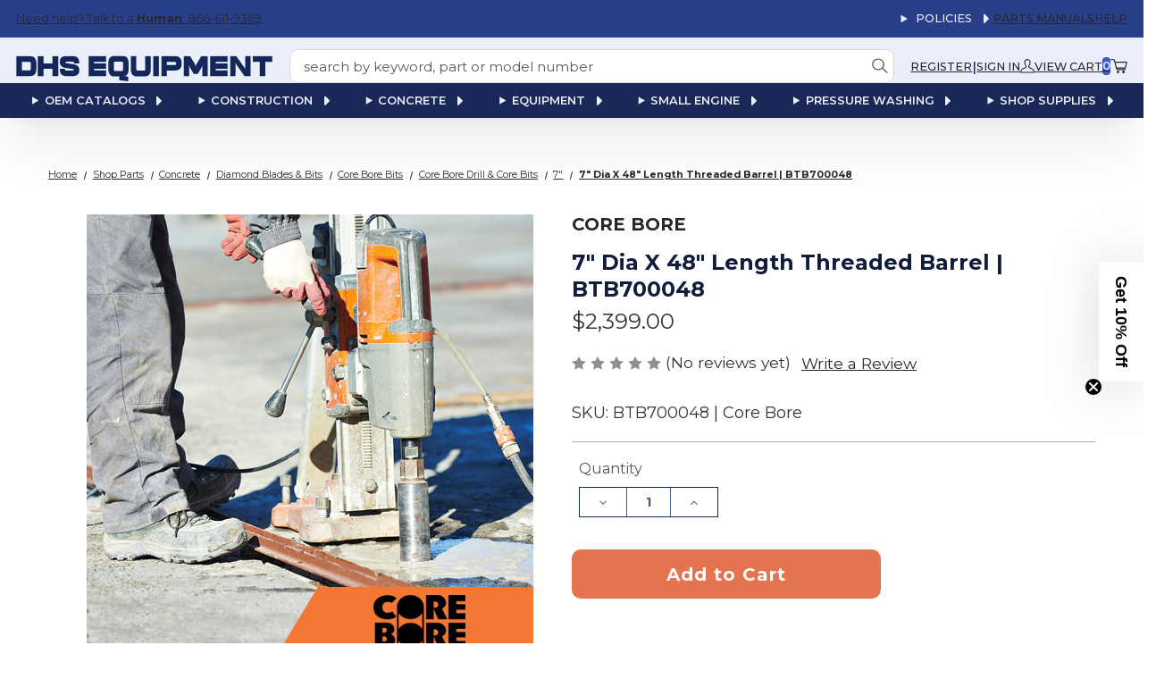

--- FILE ---
content_type: text/html; charset=UTF-8
request_url: https://stores.dhsequipmentparts.com/core-bore-part-BTB700048/
body_size: 53358
content:


<!doctype html>
<html class="no-js" lang="en">
  <head>
      <meta name="robots" content="index,follow">

      <script src="https://js.klevu.com/core/v2/klevu.js"></script>
<script src="https://js.klevu.com/klevu-js-v1/customizations/klevu-user-customization-171815877897717375-v2.js"></script>
<script src="https://js.klevu.com/theme/default/v2/quick-search.js"></script>
<!-- Start-Initialise Klevu for your store -->
<script type="text/javascript">
    if (typeof klevu_lang === "undefined") {
        var klevu_lang = "en";
    }
    klevu.interactive(function () {
        var searchBoxSelector = 'input[name="search_query"]' + ',' + "input[data-klevu-quicksearch-input]";
        var options = {
            url: {
                landing: '/search.php', // BigCommerce Search Results Page
                queryParam: 'search_query', //BigCommerce Query Param
                search: 'https://uscs33v2.ksearchnet.com/cs/v2/search' // Klevu APIv2 Search URL
            },
            search: {
                minChars: 0,
                searchBoxSelector: searchBoxSelector + ',.kuSearchInput', // BigCommerce + Klevu Search Input
                apiKey: "klevu-171815877897717375" // Klevu JS API Key
            },
            analytics: {
                apiKey: 'klevu-171815877897717375' // Klevu JS API Key
            }
        };
        klevu(options);
    });
    if (typeof klvBigCActiveCurrencyCode === "undefined") {
        var klvBigCActiveCurrencyCode = 'USD' || '';
    }
    if (typeof klvBigCActiveCustomerGroupId === "undefined") {
        var klvBigCActiveCustomerGroupId = '' || '';
    }
</script>
<!-- End-Initialise Klevu for your store -->
<!-- Start-Initialise Klevu add to cart -->
<script type="text/javascript">
    function klevu_addtocart(id, url, qty) {
        if ('undefined' !== typeof klevu_customAddToCart) {
            klevu_customAddToCart(id, url, qty);
        } else {
            var urlProtocol = ("https:" === document.location.protocol ? "https://" : "http://");
            var bcUrl = '/cart.php?action=add&product_id=' + id;

            const atcURL = bcUrl;
            const button = event.target;
            const defaultText = button.innerHTML;
            const cartTrigger = document.querySelector('[data-cart-preview]');

             // Change btn text to give user feedback that an action is taking place
             button.innerHTML = 'Adding...'
            // Add item to cart and open the mini cart
            fetch(atcURL).then(() => {
                cartTrigger.click()
                button.innerHTML = defaultText
                if (!document.querySelector('.cart-quantity').classList.contains('countPill--positive')) {
                    document.querySelector('.cart-quantity').classList.add('countPill--positive')
                }
                if (localStorage.getItem('cart-quantity')) {
                    let quantity = Number(localStorage.getItem('cart-quantity'));
                    document.querySelector('.cart-quantity').innerHTML = quantity + 1;
                }
            })

        }
    }
</script>
<!-- End-Initialise Klevu add to cart -->
<script type="text/javascript">
    var klevu_page_meta  = {
        "pageType": "pdp",
        "itemName": "7&quot; Dia X 48&quot; Length Threaded Barrel | BTB700048",
        "itemUrl": "https://stores.dhsequipmentparts.com/core-bore-part-BTB700048/",
        "itemId": "172910",
        "itemGroupId": "172910",
        "itemSalePrice": "2399",
        "itemCurrency": "USD"
    };
</script>
<script src="https://js.klevu.com/recs/v2/klevu-recs.js"></script>
<script type="text/javascript">
    klevu.interactive(function () {
        var options = {
            powerUp: {
                recsModule: true
            },
            recs: {
                apiKey: "klevu-171815877897717375"
            },
            analytics: {
                apiKey: "klevu-171815877897717375"
            }
        };
        klevu(options);
    });
</script>
<script type="text/javascript" id="klvCGSpecificPrices">
    //Only modify the request(s) when valid customer group id found
    if (typeof klvBigCActiveCurrencyCode !== "undefined"
        && klvBigCActiveCurrencyCode
    ) {
        if (typeof klvBigCActiveCustomerGroupId !== "undefined"
            && klvBigCActiveCustomerGroupId
        ) {
            klvBigCActiveCustomerGroupId = '-groupid--' + klvBigCActiveCustomerGroupId;
        }
        //modifyRequest will apply to `all` scopes
        klevu.modifyRequest('all', function (data, scope) {
            klevu.each(data.request.current.recordQueries, function (key, query) {
                klevu.setObjectPath(
                    query,
                    'settings.priceFieldSuffix',
                    klvBigCActiveCurrencyCode + klvBigCActiveCustomerGroupId
                );
            });
        });
    }
</script>
<script type="text/javascript">

    /**
     * Observer for Klevu Record Queries for product prices
     * @param recordQueries
     * @param recsKey
     */
    function klevu_processRECSRecordQueries(recordQueries, recsKey) {
        if (typeof klvBigCActiveCurrencyCode !== "undefined"
            && klvBigCActiveCurrencyCode
        ) {
            if (typeof klvBigCActiveCustomerGroupId !== "undefined"
                && klvBigCActiveCustomerGroupId
            ) {
                klvBigCActiveCustomerGroupId = '-groupid--' + klvBigCActiveCustomerGroupId;
            }
            var recsQuery = recordQueries[0];
            klevu.setObjectPath(
                recsQuery,
                'settings.priceFieldSuffix',
                klvBigCActiveCurrencyCode + klvBigCActiveCustomerGroupId
            );
        }
    }
</script>
<!-- PLACE KLEVU TEMPLATE CSS CUSTOMIZATION CODE IN BETWEEN STYLE TAG -->

<!--- Quick search Add to cart styles ---->

<style>
  button.kuBtn.kuBtnDark.klevuQuickCartBtn {
    height: 33px;
    border-radius: 0;
    display: flex;
    align-items: center;
    justify-content: center;
    color: #fff;
    background-color: #e4734f;
    border: 0.14286rem solid #e4734f;
    font:
      1rem "Montserrat",
      Arial,
      sans-serif !important;
  }
</style>

<style>
  /* ====================================================== */
  /* ====================================================== */
  /* THE STRUCTURED CSS SELECTORS INSTEAD OF ORIGINAL ONES  */
  /* ================== LANDING & CATNAV ================== */
  /* ====================== Blossom ======================= */
  /* ====================================================== */
  /* ====================================================== */
  /* ====================================================== */

  :root {
    --klevu-button-bg: #e4734f;
    --klevu-filters-width: 300px;
    --klevu-black: #333;
    --klevu-white: #fff;
    --klevu-milk-color: #eaeaea;
    --klevu-grey: #898484;
    --klevufont-size-1: 12px;
    --klevufont-size-2: 14px;
    --klevufont-size-3: 16px;
    --klevufont-size-h1: 22px;
    --klevufont-size-h2: 32px;
    --klevu-filters-z-index: 100;
    --klevu-products-per-row--desktop: 3;
    --klevu-products-per-row--tablet: 2;
    --klevu-products-per-row--mobile: 1;
  }

  .kuSearchResultsPageContainer .kuLandingNoResults,
  .kuSearchResultsPageContainer [ku-container][data-container-role="main"] {
    width: auto;
    max-width: 1400px;
  }

  .kuSearchResultsPageContainer
    [data-block-id="ku_landing_result_header"]
    .kuClearBoth {
    display: none;
  }

  .kuSearchResultsPageContainer
    [data-block-id="ku_landing_result_header"]
    .kuDropItemsPerpage {
    margin-right: auto;
  }

  .kuSearchResultsPageContainer [data-block-id="ku_landing_result_header"] {
    display: flex;
    flex-wrap: wrap;
  }

  .kuSearchResultsPageContainer
    [data-block-id="ku_landing_result_item_footer"] {
    flex-grow: 2;
    display: flex;
    flex-direction: column;
    z-index: 1;
  }

  .kuSearchResultsPageContainer .klevuNoResultsRecs-itemPrice .kuOrigPrice,
  .kuSearchResultsPageContainer
    [ku-container]
    div.kuResultContent
    .kuPrice
    .kuSalePrice {
    font-size: var(--klevufont-size-2);
    white-space: normal;
    letter-spacing: 1px;
    display: flex !important;
    width: 100%;
    margin-right: 0;
    flex-direction: column;
    align-items: flex-start;
  }

  .kuSearchResultsPageContainer
    [ku-container]
    div.kuResultContent
    .kuPrice
    .kuOrigPrice {
    float: none;
    text-align: right;
    margin: 0;
  }

  .kuSearchResultsPageContainer
    [ku-container][data-container-id="ku_quick_main_content_center"] {
    width: auto;
    max-width: none;
    margin: auto;
  }

  .kuSearchResultsPageContainer
    [ku-container][data-container-role=\"content\"] {
    display: flex;
    flex-wrap: nowrap;
  }

  .kuSearchResultsPageContainer
    [ku-container][data-container-role=\"content\"]::after {
    display: none;
  }

  body .kuSearchResultsPageContainer .kuDropdown {
    z-index: auto !important;
  }

  .kuSearchResultsPageContainer .klevuFilterOption span {
    font-size: var(--klevufont-size-1);
  }

  .kuSearchResultsPageContainer .ku-facet-opener,
  .kuSearchResultsPageContainer .kuFiltersMobButtons {
    display: none;
  }

  .kuSearchResultsPageContainer .ku-numberOfResults {
    width: 100%;
    display: flex;
    align-items: center;
    justify-content: flex-end;
    font-size: var(--klevufont-size-2);
    color: var(--klevu-black);
    font-weight: normal;
    padding: 0 10px;
    order: 2;
  }

  .kuSearchResultsPageContainer .ku-text-found h2,
  .kuSearchResultsPageContainer .ku-text-found h1 {
    font-size: var(--klevufont-size-h2);
    line-height: 1.3;
    margin-top: 0;
    padding-top: 10px;
  }

  .kuSearchResultsPageContainer .ku-text-found {
    padding: 0 10px;
  }

  .kuSearchResultsPageContainer .kuFilterBox .kuFilterHead {
    letter-spacing: 1px;
    font-size: var(--klevufont-size-2);
    width: 90%;
  }

  .kuSearchResultsPageContainer .kuFilterBox .kuFilterNames ul li a span {
    width: auto !important;
    margin: 0 3px;
    max-width: none;
    text-transform: capitalize;
  }

  .kuSearchResultsPageContainer
    .kuFilterBox
    .kuFilterNames
    ul
    li
    a
    span.kuFilterTotal {
    font-weight: bold;
  }

  .kuSearchResultsPageContainer .kuFilterBox .kuFilterNames ul li a {
    display: flex;
    width: 100%;
    align-items: center;
  }

  .kuSearchResultsPageContainer .kuFilterBox .kuFilterNames {
    height: 0;
    max-height: 180px;
  }

  .kuSearchResultsPageContainer
    .kuFilterBox
    .kuFilterHead.kuCollapse
    + .kuFilterNames {
    height: 80px;
    max-height: 180px;
  }

  .kuSearchResultsPageContainer
    .kuFilterBox
    .kuFilterHead.kuCollapse
    + .kuFilterNames.kuFilterShowAll {
    height: auto;
    max-height: none;
  }

  .kuFilterBox .kuFilterHead.kuCollapse::after,
  .kuFilterBox .kuFilterHead.kuExpand::after {
    top: calc(50% - 8px);
  }

  .kuSearchResultsPageContainer .kuFilterBox:nth-of-type(2) {
    border-top: 0;
  }

  .kuSearchResultsPageContainer .kuFilterTagsContainer .kuFilterTagValue {
    text-transform: uppercase;
  }

  .kuSearchResultsPageContainer .kuFilterTagsContainer {
    width: 100%;
    order: 1;
  }

  .kuSearchResultsPageContainer .kuFiltersTitleHeading {
    display: none;
  }

  .kuSearchResultsPageContainer .kuAddtocart {
    margin: 0 !important;
  }

  .kuSearchResultsPageContainer .kuAddtocart .kuBtn {
    height: 34px;
    border-radius: 0;
    width: 34px;
    display: flex;
    align-items: center;
    justify-content: center;
    color: var(--klevu-white);
    background-color: var(--klevu-button-bg);
    border-radius: 50%;
    background-image: url('data:image/svg+xml,<svg version="1.1" xmlns="http://www.w3.org/2000/svg" width="1265" height="1024" viewBox="0 0 1265 1024"><title>Shopping Cart</title><path fill="%23fff" d="M57.738 86.043c-20.891 0-37.826-16.935-37.826-37.826s16.935-37.826 37.826-37.826c6.826 0 15.968-0.288 26.644-0.624 28.915-0.911 69.085-2.176 104.991 0.965 25.285 2.212 52.231 6.754 75.755 16.461 23.623 9.747 47.729 26.432 59.882 55.002 7.825 18.397 20.748 61.518 35.337 113.3h855.558c11.662 0 22.673 5.38 29.841 14.579 7.165 9.2 9.689 21.192 6.837 32.5l-103.68 410.957c-4.238 16.803-19.351 28.573-36.677 28.573h-618.613c3.346 5.542 7.517 10.903 12.821 15.685 11.138 10.047 30.789 20.748 67.888 20.748h529.495c20.89 0 37.825 16.935 37.825 37.825 0 20.893-16.935 37.828-37.825 37.828h-529.495c-53.305 0-91.768-16.053-118.567-40.231-26.016-23.474-37.557-51.501-43.336-69.343-3.195-9.867-16.706-61.672-34.539-130.054-11.556-44.318-24.931-95.602-38.49-146.941-17.441-66.045-35.391-132.99-50.669-187.383-15.643-55.689-27.645-95.075-33.326-108.433-1.569-3.69-5.917-9.233-19.12-14.681-13.303-5.489-31.558-9.11-53.492-11.029-31.18-2.728-62.395-1.724-90.051-0.834v0c-12.502 0.402-24.276 0.781-34.991 0.781zM381.22 271.147c10.192 37.55 20.859 77.579 31.31 117.157 14.893 56.389 29.208 111.306 41.12 157l0.003 0.009c6.011 23.064 11.412 43.776 15.962 61.142h613.141l84.591-335.308h-786.128zM562.101 942.228c-9.803 0-17.748-7.948-17.748-17.748 0-9.803 7.945-17.748 17.748-17.748 9.8 0 17.745 7.945 17.745 17.748 0 9.8-7.945 17.748-17.745 17.748zM562.101 1017.88c51.582 0 93.398-41.818 93.398-93.401s-41.815-93.401-93.398-93.401c-51.586 0-93.401 41.818-93.401 93.401s41.815 93.401 93.401 93.401zM990.81 924.479c0 9.8-7.948 17.748-17.748 17.748-9.803 0-17.748-7.948-17.748-17.748 0-9.803 7.945-17.748 17.748-17.748 9.8 0 17.748 7.945 17.748 17.748zM1066.46 924.479c0 51.582-41.815 93.401-93.398 93.401-51.586 0-93.401-41.818-93.401-93.401s41.815-93.401 93.401-93.401c51.582 0 93.398 41.818 93.398 93.401z"></path></svg>');
    background-size: 22px 22px;
    background-repeat: no-repeat;
    background-position: 38% 58%;
    border: 0;
    font:
      0 Source,
      "Montserrat",
      Arial,
      sans-serif !important;
    text-decoration: none !important;
    position: absolute;
    bottom: 20px;
    right: 10px;
  }

  .kuSearchResultsPageContainer .kuDropdown,
  .kuSearchResultsPageContainer .kuPagination {
    order: 3;
  }

  .kuSearchResultsPageContainer
    .kuFilterBox
    .kuFilterNames
    ul
    li
    a
    span.ku-facet-text {
    text-transform: uppercase;
    max-width: initial !important;
    max-width: auto !important;
  }

  .kuSearchResultsPageContainer
    .kuResults
    ul
    li
    .kuProdWrap
    footer
    .kuProdBottom
    .kuCaptionStockOut {
    word-wrap: break-word;
    display: inline-block !important;
    margin: 0;
  }

  .kuLandingNoRecordFound .klevuNoResultsRecs h3 {
    cursor: auto;
    display: block;
  }

  .kuSearchResultsPageContainer
    .kuLandingNoRecordFound
    .klevuNoResultsRecsResultsInner
    a.klevuNoResultsRecsTitle {
    color: var(--klevu-black);
    line-height: 1;
    text-overflow: inherit;
  }

  .kuSearchResultsPageContainer
    .kuLandingNoRecordFound
    .klevuNoResultsRecsResultsInner
    a.klevuNoResultsRecsTitle,
  .kuSearchResultsPageContainer .kuResults ul li .kuName a {
    font-size: var(--klevufont-size-2);
    line-height: 1.3;
    color: #13275b !important;
    font-weight: bold !important;
  }

  .kuSearchResultsPageContainer .kuResults ul li .kuName a:hover {
    text-decoration: none;
  }

  .kuSearchResultsPageContainer .kuResults ul li .kuProdBottom {
    height: fit-content !important;
  }

  .kuSearchResultsPageContainer .kuResults ul li .kuName {
    margin-bottom: 0;
    display: block !important;
  }

  .kuSearchResultsPageContainer .kuResults ul li .kuProdAdditional {
    border: none !important;
    position: relative !important;
    width: 100% !important;
    visibility: visible !important;
    left: 0 !important;
  }

  .kuSearchResultsPageContainer
    .kuResults
    ul
    li
    .kuProdWrap
    .kuProdAdditional
    .kuProdAdditionalData {
    display: flex;
    flex-wrap: wrap;
    align-items: center;
    justify-content: center;
    gap: 10px;
    padding-top: 0 !important;
  }

  .kuSearchResultsPageContainer
    .kuResults
    ul
    li
    .kuProdWrap
    .kuProdAdditional
    .kuProdAdditionalData
    .kuSwatches {
    text-align: center;
  }

  .kuSearchResultsPageContainer .kuResults ul li .kuProdWrap .kuProdAdditional {
    margin-top: auto;
    z-index: 0;
    top: 0;
    visibility: visible;
    position: static;
  }

  .kuSearchResultsPageContainer
    .kuLandingNoRecordFound
    .klevuNoResultsRecsResultsInner
    .klevuNoResultsRecs-itemPrice
    span {
    font-size: var(--klevufont-size-2) !important;
  }

  .kuSearchResultsPageContainer
    .kuLandingNoRecordFound
    .klevuNoResultsRecsResultsInner
    .klevuNoResultsRecs-itemPrice
    .kuStartPrice,
  .kuSearchResultsPageContainer
    .kuLandingNoRecordFound
    .klevuNoResultsRecsResultsInner
    .klevuNoResultsRecs-itemPrice
    .kuSalePrice,
  .kuSearchResultsPageContainer
    .kuLandingNoRecordFound
    .klevuNoResultsRecsResultsInner
    .klevuNoResultsRecs-itemPrice {
    display: flex;
    font-size: var(--klevufont-size-2);
    font-weight: normal;
    margin: 0 !important;
    padding: 0;
    line-height: 1;
    flex-direction: column;
    align-items: flex-end;
    gap: 8px;
  }

  .kuSearchResultsPageContainer
    .kuLandingNoRecordFound
    .klevuNoResultsRecsResultsInner
    .klevuNoResultsRecs-itemPrice,
  .kuSearchResultsPageContainer
    .kuResults
    ul
    li
    .kuProdWrap
    .kuProdBottom
    .kuPrice {
    width: auto;
    min-width: 100px;
    margin-top: 0;
  }

  .kuSearchResultsPageContainer
    .kuResults
    ul
    li
    .kuProdWrap
    .kuProdBottom
    .kuProdInfo {
    width: 55%;
  }

  .kuSearchResultsPageContainer
    .kuLandingNoRecordFound
    .klevuNoResultsRecsResultsInner
    .klevuNoResultsRecs-item
    a {
    display: block;
    max-width: 100% !important;
    max-height: 100% !important;
    height: auto;
    width: auto;
  }

  .kuSearchResultsPageContainer
    .kuLandingNoRecordFound
    .klevuNoResultsRecsResultsInner
    .klevuNoResultsRecs-item
    a
    img,
  .kuSearchResultsPageContainer
    .kuResults
    ul
    li
    .kuProdWrap
    .kuProdTop
    .klevuImgWrap
    a
    img {
    position: static;
    min-height: auto;
    object-fit: contain;
  }

  .kuSearchResultsPageContainer
    .kuLandingNoRecordFound
    .klevuNoResultsRecsResultsInner
    .klevuNoResultsRecs-item {
    border: 0;
  }

  .kuSearchResultsPageContainer
    .kuLandingNoRecordFound
    .klevuNoResultsRecsResultsInner
    .klevuNoResultsRecs-item,
  .kuSearchResultsPageContainer
    .productList
    .kuResults
    ul
    li
    .kuProdWrap
    .kuProdTop
    .klevuImgWrap {
    width: 100%;
    height: auto !important;
    max-height: none;
    min-height: 160px;
  }

  .kuSearchResultsPageContainer
    .kuLandingNoRecordFound
    .klevuNoResultsRecs-itemWrap {
    gap: 20px;
  }

  .kuSearchResultsPageContainer
    .kuLandingNoRecordFound
    .klevuNoResultsRecs-itemWrap,
  .kuSearchResultsPageContainer .kuResults ul li .kuProdWrap {
    border: none;
    height: 100%;
    display: flex;
    flex-direction: column;
  }

  .kuSearchResultsPageContainer
    .contentListActive
    .contentList
    .klevuCMSProduct {
    border-bottom: 1px solid var(--klevu-milk-color);
    padding: 0;
  }

  .kuSearchResultsPageContainer
    .contentListActive
    .contentList
    .klevuCMSProduct
    .kuProdWrap {
    border: none;
    height: 100%;
    display: flex;
    flex-wrap: nowrap;
    gap: 20px;
    flex-direction: row;
  }

  .kuSearchResultsPageContainer
    .contentListActive
    .contentList
    .klevuCMSProduct
    .kuProdWrap
    [data-block-id="ku_landing_result_item_info"] {
    width: 30%;
    min-width: 30%;
  }

  .kuSearchResultsPageContainer
    .contentListActive
    .contentList
    .klevuCMSProduct
    .kuProdWrap
    [data-block-id="ku_landing_result_item_info"]
    .kuProdImg {
    position: relative;
    z-index: 1;
  }

  .kuSearchResultsPageContainer
    .contentListActive
    .contentList
    .klevuCMSProduct
    .kuProdWrap
    [data-block-id="ku_landing_result_item_info"]::after {
    content: "No image";
    font-size: var(--klevufont-size-3);
    color: var(--klevu-milk-color);
    position: absolute;
    top: 50%;
    left: 50%;
    transform: translate(-50%, -50%);
    z-index: 0;
  }

  .kuSearchResultsPageContainer
    .contentListActive
    .contentList
    .klevuCMSProduct
    .kuProdWrap
    [data-block-id="ku_landing_result_item_footer"] {
    width: 70%;
    min-width: 70%;
  }

  .kuSearchResultsPageContainer
    .contentListActive
    .contentList
    .klevuCMSProduct
    .kuProdWrap
    .kuName
    a {
    font-weight: bolder;
    text-transform: uppercase;
  }

  .kuSearchResultsPageContainer
    .contentListActive
    .contentList
    .klevuCMSProduct
    .kuProdWrap
    .kuProdBottom {
    display: block;
  }

  .kuSearchResultsPageContainer
    .contentListActive
    .contentList
    .kuResults
    .klevuCMSProduct
    .klevuImgWrap {
    margin-bottom: 0;
    min-height: auto;
    height: auto !important;
  }

  .kuSearchResultsPageContainer
    .kuLandingNoRecordFound
    .klevuNoResultsRecs-itemWrap,
  .kuSearchResultsPageContainer .kuResults ul li {
    width: calc(100% / var(--klevu-products-per-row--desktop));
    padding: 0 15px;
  }

  .kuSearchResultsPageContainer .kuResults ul li:hover .kuProdAdditional {
    box-shadow: none;
  }

  .kuSearchResultsPageContainer
    .kuLandingNoRecordFound
    .klevuNoResultsRecsResultsInner,
  .kuSearchResultsPageContainer .kuResults ul {
    display: flex;
    flex-wrap: wrap;
  }

  .kuSearchResultsPageContainer .kuResultsHeadingTitleContainer,
  .kuSearchResultsPageContainer .kuLandingResultsViewSwitchContainer,
  .kuSearchResultsPageContainer .ku-facet-close {
    display: none !important;
  }

  #ku-back-to-top {
    position: fixed;
    bottom: 40px;
    right: 40px;
    z-index: 9999;
    width: 32px;
    height: 32px;
    text-align: center;
    line-height: 30px;
    background: var(--klevu-button-bg);
    color: var(--klevu-white);
    cursor: pointer;
    border: 0;
    border-radius: 2px;
    text-decoration: none;
    transition: opacity 0.2s ease-out;
    opacity: 1;
    display: none;
  }

  .klevu-sticky #ku-back-to-top {
    display: block;
  }

  .kuSearchResultsPageContainer [data-container-role="left"] {
    width: var(--klevu-filters-width);
    max-width: var(--klevu-filters-width);
  }

  .kuSearchResultsPageContainer [data-container-role="content"] {
    justify-content: space-between;
  }

  .kuSearchResultsPageContainer [ku-container][data-container-role="main"] {
    transition: width 0.5s;
    will-change: width;
  }

  .kuFilterBox.kuMulticheck
    .kuFilterNames
    ul
    li
    a:hover
    span.kuFilterIcon:after,
  .kuFilterBox.kuMulticheck
    .kuFilterNames
    ul
    li.kuSelected
    span.kuFilterIcon:after {
    top: 5px !important;
    left: 7px !important;
  }

  /* width */
  .kuSearchResultsPageContainer
    [ku-container][data-container-role="left"]::-webkit-scrollbar {
    width: 8px;
  }

  /* Track */
  .kuSearchResultsPageContainer
    [ku-container][data-container-role="left"]::-webkit-scrollbar-track {
    border-radius: 10px;
  }

  /* Handle */
  .kuSearchResultsPageContainer
    [ku-container][data-container-role="left"]::-webkit-scrollbar-thumb {
    background: var(--klevu-grey) !important;
    border-radius: 5px;
  }

  .kuSearchResultsPageContainer .kuDropdown .kuDropdownLabel:after {
    top: calc(50% - 6px);
  }

  .kuSearchResultsPageContainer .kuDropdown .kuDropdownLabel:before {
    content: " ";
    position: absolute;
    top: 0;
    right: 0;
    width: 20px;
    background-color: var(--klevu-white);
    display: block;
    height: 100%;
  }

  .kuSearchResultsPageContainer .kuResults ul li .kuProdWrap .kuCaptionVat {
    display: block !important;
    text-align: right;
  }

  .kuSearchResultsPageContainer
    [data-container-role="left"]
    .kuFilters
    .kuFilterBox.klevuFilter[data-singleselect="true"]
    .kuFilterNames
    ul
    li
    a.klevuFilterOption:hover
    .kuFilterIcon:after,
  .kuSearchResultsPageContainer
    [data-container-role="left"]
    .kuFilters
    .kuFilterBox.klevuFilter[data-singleselect="true"]
    .kuFilterNames
    ul
    li.kuSelected
    a.klevuFilterOption:hover
    .kuFilterIcon:after,
  .kuSearchResultsPageContainer
    [data-container-role="left"]
    .kuFilters
    .kuFilterBox.klevuFilter[data-singleselect="true"]
    .kuFilterNames
    ul
    li.kuSelected
    a.klevuFilterOption
    .kuFilterIcon:after {
    background-color: #ccc;
    top: 5px;
    left: 8px;
  }

  /* this is to cope with an issue on one Shopify theme */
  body.klevu-sticky .scroll-trigger {
    animation: initial !important;
    transform: none !important;
    opacity: 1 !important;
  }
  /* this is to cope with an issue on one Shopify theme END */

  @media screen and (min-width: 993px) {
    .klevu-sticky .kuSearchResultsPageContainer .productList .ku-text-found {
      width: calc(100% - var(--klevu-filters-width));
      position: sticky;
      background-color: var(--klevu-white);
      top: 0;
      margin-left: auto;
      z-index: 10;
    }

    .klevu-sticky
      .kuSearchResultsPageContainer
      .productList
      [data-block-id="ku_landing_result_header"] {
      position: sticky;
      top: 50px;
      background-color: var(--klevu-white);
      z-index: 10;
    }

    .klevu-sticky
      .kuSearchResultsPageContainer
      .productList
      .kuResultWrap
      [ku-container][data-container-role="left"] {
      position: fixed;
      top: 30px;
      background-color: var(--klevu-white);
      height: calc(100vh - 30px);
      overflow-y: auto;
    }

    .klevu-sticky
      .kuSearchResultsPageContainer
      .productList
      [data-container-id="ku_landing_main_content_center"] {
      margin-left: var(--klevu-filters-width);
    }
  }

  @media screen and (max-width: 1366px) {
    .kuSearchResultsPageContainer
      .productList
      .kuResults
      ul
      li
      .kuProdWrap
      .kuProdTop
      .klevuImgWrap {
      min-height: 160px;
    }
  }

  @media screen and (max-width: 1023px) {
    .kuSearchResultsPageContainer
      [ku-container][data-container-id="ku_quick_main_content_center"] {
      grid-area: second;
    }

    .kuSearchResultsPageContainer
      [ku-container][data-container-id="ku_quick_main_content_center"] {
      width: 100%;
    }

    .kuSearchResultsPageContainer
      [ku-container]
      [data-container-id="ku_quick_main_footer_container"] {
      margin-right: 70px;
    }
  }

  @media screen and (max-width: 992px) {
    .kuSearchResultsPageContainer .kuFilterTagsContainer {
      margin-bottom: 20px;
    }

    .kuSearchResultsPageContainer .kuFilterBox .kuFilterHead {
      width: 100%;
    }

    .kuSearchResultsPageContainer .ku-numberOfResults {
      display: none;
    }

    .kuSearchResultsPageContainer .kuResultsHeadingTitleContainer {
      order: 1;
      width: 100%;
    }

    .kuSearchResultsPageContainer .kuDropdown:hover .kuDropdownOptions {
      width: 100%;
    }

    .kuSearchResultsPageContainer .ku-facet-opener {
      font-size: var(--klevufont-size-2);
    }

    .kuSearchResultsPageContainer .ku-facet-opener,
    .kuSearchResultsPageContainer .kuDropSortBy,
    .kuSearchResultsPageContainer .kuDropItemsPerpage,
    .kuSearchResultsPageContainer .kuPagination {
      order: 2;
    }

    .kuSearchResultsPageContainer .kuPagination,
    .kuDropItemsPerpage {
      width: 48% !important;
    }

    .kuSearchResultsPageContainer .mobile-filter__close svg {
      fill: var(--klevu-white);
    }

    .kuSearchResultsPageContainer .ku-facet-opener,
    .kuSearchResultsPageContainer .ku-facet-opener:hover,
    .kuSearchResultsPageContainer .ku-facet-opener:focus,
    .kuSearchResultsPageContainer .ku-facet-opener:active {
      display: flex;
      align-items: center;
      justify-content: center;
      width: 48%;
      box-shadow: none !important;
      background-color: var(--klevu-white);
      border-radius: 0;
      border: 1px solid var(--klevu-black);
      color: var(--klevu-black);
      height: 40px;
      display: flex;
      align-items: center;
      justify-content: center;
      margin: 0 1% !important;
    }

    .kuSearchResultsPageContainer .kuDropSortBy {
      width: 48%;
      min-width: 48%;
      border: 1px solid var(--klevu-black);
      color: var(--klevu-black);
      height: 40px;
      display: flex !important;
      align-items: center;
      justify-content: center;
      margin: 0 1% !important;
    }

    .kuSearchResultsPageContainer .kuDropdown .kuDropdownLabel {
      border: none;
      font-size: var(--klevufont-size-2);
      white-space: nowrap;
      overflow: hidden;
    }

    .kuSearchResultsPageContainer .kuDropSortBy .kuDropdownOptions {
      top: 40px;
    }

    .kuSearchResultsPageContainer [data-block-id="ku_landing_left_facets"] {
      position: fixed;
      top: 0 !important;
      left: -100%;
      width: 100vw;
      height: 100vh;
      background-color: rgba(0, 0, 0, 0.7);
      z-index: var(--klevu-filters-z-index);
      transition: all 0.6s ease-in-out;
      display: flex;
      flex-wrap: nowrap;
    }

    .ku-facet-open.kuSearchResultsPageContainer
      [data-block-id="ku_landing_left_facets"] {
      left: 0;
      transition: all 0.6s ease-in-out;
    }

    .kuSearchResultsPageContainer
      [data-container-id="ku_landing_main_content_center"] {
      width: 100% !important;
    }

    .kuLandingNoRecordFound .klevuNoResultsRecsResultsInner {
      gap: 40px;
      max-width: 100%;
    }

    .kuSearchResultsPageContainer
      .kuLandingNoRecordFound
      .klevuNoResultsRecs-itemWrap {
      width: calc(50% - 40px);
      padding: 0;
      margin: 0;
      flex-basis: auto;
    }

    .kuSearchResultsPageContainer .kuResults ul li {
      width: calc(100% / var(--klevu-products-per-row--tablet));
    }

    .kuSearchResultsPageContainer [ku-container][data-container-role="left"] {
      width: 0 !important;
    }

    .kuSearchResultsPageContainer .ku-facet-close,
    .kuSearchResultsPageContainer .ku-facet-close:hover,
    .kuSearchResultsPageContainer .ku-facet-close:focus,
    .kuSearchResultsPageContainer .ku-facet-close:active {
      display: block !important;
      width: 50px;
      min-width: 50px;
      max-height: 100px;
      border: none;
      outline: none;
      box-shadow: none !important;
      color: var(--klevu-white);
      background: transparent;
      padding: 0;
      border: none;
    }

    .kuSearchResultsPageContainer .kuFilters {
      background-color: var(--klevu-white);
      flex-grow: 2;
      max-width: calc(100vw - 50px);
      overflow: auto;
    }

    .kuSearchResultsPageContainer .kuFiltersMobButtons {
      display: flex;
      flex-wrap: nowrap;
      align-items: center;
      justify-content: center;
      margin-bottom: 10px;
      padding-bottom: 10px;
      border-bottom: 1px solid var(--klevu-black);
    }

    .kuSearchResultsPageContainer .kuFiltersMobButton_apply,
    .kuSearchResultsPageContainer .kuFiltersMobButton_apply:hover,
    .kuSearchResultsPageContainer .kuFiltersMobButton_apply:focus,
    .kuSearchResultsPageContainer .kuFiltersMobButton_apply:active {
      background-color: var(--klevu-button-bg);
      color: var(--klevu-white);
      border: 0;
    }

    .kuSearchResultsPageContainer .kuFiltersMobButton_reset,
    .kuSearchResultsPageContainer .kuFiltersMobButton_reset:hover,
    .kuSearchResultsPageContainer .kuFiltersMobButton_reset:focus,
    .kuSearchResultsPageContainer .kuFiltersMobButton_reset:active {
      background-color: var(--klevu-white);
      color: var(--klevu-black) !important;
      /* border-color: var(--klevu-button-bg); */
      border-width: 1px;
    }

    .kuSearchResultsPageContainer .kuFiltersMobButtons .kuFiltersMobButton {
      padding: 0 5px;
      margin: 0 3px;
      box-shadow: none !important;
    }

    .kuSearchResultsPageContainer .kuFiltersTitleHeading {
      display: none;
    }

    .kuSearchResultsPageContainer .kuFiltersMobButton {
      width: 48%;
      height: 44px;
      border-radius: 2px;
      color: var(--klevu-white);
      font-size: var(--klevufont-size-3);
      font-weight: bold;
      text-align: center;
    }

    .kuSearchResultsPageContainer [data-block-id="ku_landing_result_header"] {
      display: flex;
      flex-wrap: wrap;
      padding: 0;
      justify-content: space-around;
    }

    .klevuWrap.contentListActive
      [ku-container][data-container-role="left"]
      .kuFilters {
      max-width: 100%;
    }

    .klevuWrap.contentListActive [ku-container][data-container-role="left"] {
      width: 100% !important;
      display: block;
      max-width: 100%;
    }

    .klevuWrap.contentListActive [data-block-id="ku_landing_left_facets"] {
      position: unset;
      top: auto !important;
      left: auto;
      width: auto;
      height: auto;
      background-color: transparent;
      z-index: auto;
      transition: all 0.6s ease-in-out;
      display: flex;
      flex-wrap: nowrap;
    }
    .klevuWrap.contentListActive
      [data-block-id="ku_landing_left_facets"]
      .ku-facet-close,
    .klevuWrap.contentListActive
      [data-block-id="ku_landing_left_facets"]
      .kuFiltersMobButtons {
      display: none !important;
      visibility: hidden;
    }
  }

  @media screen and (max-width: 600px) {
    .kuSearchResultsPageContainer [ku-container] #klevuCategoryArea {
      margin-bottom: 0 !important;
    }

    .kuSearchResultsPageContainer [ku-container] .klevuAutoSuggestionsWrap,
    .kuSearchResultsPageContainer [ku-container] .klevuSuggestionHeading {
      margin-bottom: 10px;
    }

    .kuSearchResultsPageContainer .kuPagination,
    .kuSearchResultsPageContainer .kuDropdown.kuDropItemsPerpage {
      width: 100% !important;
      text-align: center;
    }
  }

  @media screen and (max-width: 550px) {
    .kuSearchResultsPageContainer
      .productList
      .kuResults
      ul
      li
      .kuProdWrap
      .kuProdTop
      .klevuImgWrap {
      min-height: 200px;
    }

    .kuSearchResultsPageContainer
      .contentListActive
      .contentList
      .klevuCMSProduct
      .kuProdWrap {
      flex-direction: column;
      gap: 0;
    }

    .kuSearchResultsPageContainer
      .contentListActive
      .contentList
      .klevuCMSProduct
      .kuProdWrap
      [data-block-id="ku_landing_result_item_info"]::after {
      content: none;
    }

    .kuSearchResultsPageContainer
      .contentListActive
      .contentList
      .klevuCMSProduct
      .kuProdWrap
      [data-block-id="ku_landing_result_item_info"],
    .kuSearchResultsPageContainer
      .contentListActive
      .contentList
      .klevuCMSProduct
      .kuProdWrap
      [data-block-id="ku_landing_result_item_footer"] {
      width: 100%;
    }
  }

  @media screen and (max-width: 500px) {
    .kuSearchResultsPageContainer .kuResults ul li {
      width: calc(100% / var(--klevu-products-per-row--mobile));
    }

    .kuLandingNoRecordFound .klevuNoResultsRecsResultsInner {
      gap: 40px;
      max-width: 100%;
    }

    .kuSearchResultsPageContainer
      .kuLandingNoRecordFound
      .klevuNoResultsRecs-itemWrap {
      width: 100%;
      padding: 0;
      margin: 0;
      flex-basis: auto;
    }
  }
</style>
<!-- PLACE KLEVU TEMPLATE JS CUSTOMIZATION CODE IN BETWEEN SCRIPT TAG -->

<!-- Customization to handle the speed, fallback is directed to noResultsFoundPopularProductList instead of the default productListFallback -->

<script>
    var klevu_storeTranslations= {"<b>%s</b> videoList":"<b>%s</b> Videos"};
   window._klvReady = window._klvReady || []
   window._klvReady.push(function () {
       // remove adding the fallback query to landing, catnav, and quick
       klevu.beforeActivation('landing,catnav,quick', function (data, scope) {
           scope.kScope.chains.request.build.remove({ name: 'addProductListFallback' })
       })

       // hook into landing, catnav, and quick requests before they go out
       klevu.modifyRequest('landing,catnav,quick', function (data, scope) {
           var videoListQuery = false;
           // loop through each query
           klevu.each(data.request.current.recordQueries, function (key, query) {
               console.log(query);
               if (query.id === 'productList') {
                   // change the value of the fallbackId
                   klevu.setObjectPath(query, 'settings.fallbackQueryId', 'noResultsFoundPopularProductList')
                   videoListQuery = klevu.extend(true,{}, query);
                   videoListQuery.id = "videoList";
                   videoListQuery.settings.typeOfRecords = ["video"]

                   console.log(videoListQuery);
               } else if (query.id === 'noResultsFoundPopularProductList') {
                   // make this a fallback query
                   klevu.setObjectPath(query, 'isFallbackQuery', true)

                   // safely read the popularProducts from KMC
                   try {
                       var popularProducts = klevu.getObjectPath(
                           klevu.search.modules,
                           'kmcInputs.kmcData.klevu_popularProductsOfSite',
                           []
                       )
                       var popularProductIds = []
                       klevu.each(popularProducts, function (key, prod) {
                           popularProductIds.push(prod.id)
                       })
                       // if products are found, modify the query to look for just these products
                       if (popularProductIds.length) {
                           var customANDQueryString = '('
                           var topIds = []
                           klevu.each(popularProductIds, function (key, id) {
                               if (key !== 0) {
                                   customANDQueryString += ' OR '
                               }
                               customANDQueryString += 'id:"' + id + '"'
                               topIds.push({
                                   key: 'id',
                                   value: id.toString()
                               })
                           })
                           customANDQueryString += ')'
                           klevu.setObjectPath(query, 'settings.searchPrefs', [])
                           klevu.setObjectPath(query, 'settings.customANDQuery', customANDQueryString)
                           klevu.setObjectPath(query, 'settings.topIds', topIds)
                       }
                   } catch (err) {
                       console.log('KLEVU ERROR: Unable to add product ids to the query', err)
                   }
               }
           })
           if (videoListQuery) {
               console.log(videoListQuery);
               data.request.current.recordQueries.push(videoListQuery);
           }
       })
   })
</script>

<!---- Quick search template modification to add "Add to cart" button --->

<script>
   klevu.beforeActivation('quick', function (data, scope) {
       klevu.each(klevu.search.extraSearchBox, function (key, box) {
           box.getScope().template.setTemplate(
               klevu.dom.helpers.getHTML('#quickSearchProductAddToCart'),
               'quickSearchProductAddToCart',
               true
           )
           box.getScope().chains.template.events.add({
               name: 'quickSearchProductAddToCartEvent',
               fire: function (data, scope) {
                   klevu.search.modules.addToCart.base.bindQuickSearchProductAddToCartBtnClickEvent(scope.kScope)
               }
           })
       })
   })
</script>

<!---- landing page Customizations --->

<style>
   .kuSearchResultsPageContainer .videoList {
       display: none;
   }
   .kuSearchResultsPageContainer .videoListActive .videoList {
       display: block;
   }
</style>

<script type="text/javascript">
   /* ====================================================== */
   /* ====================================================== */
   /* ======= KLEVU TEMPLATE JS CUSTOMIZATION CODE ========= */
   /* ============ LANDING & CATNAV JAVASCRIPT ============= */
   /* ====================== Blossom ======================= */
   /* ====================================================== */
   /* ====================================================== */

   // Create the useroptions object if it does not already exist

   if (!window.klevu_uc_userOptions) window.klevu_uc_userOptions = {}

   // set the landingFilterPosition
   window.klevu_uc_userOptions.landingFilterPosition = 'left'

   klevu.beforeActivation('catnav,landing', function (data, scope) {
       scope.kScope.template.setTemplate(klevuLandingTemplateFiltersCustom, 'filters', true)
       scope.kScope.template.setTemplate(klevuLandingTemplateResultsCustom, 'results', true)

       scope.kScope.chains.events.keyUp.remove({ name: 'scrollToTop' })
       ;(function (klevu) {
           klevu.extend(true, klevu.search.modules, {
               addParamsToURL: {
                   base: {
                       addURLtoHistory: function (data, scope, queryId) {
                           // Global stuff
                           if (
                               typeof window.history === 'undefined' ||
                               typeof window.history.pushState === 'undefined'
                           ) {
                               console.error(
                                   'This browser does not have the support of window.history or window.history.pushState'
                               )
                               return
                           }

                           var searchPath = new URLSearchParams(window.location.search)
                           var currentSearchPath
                           var previousSearchPath = searchPath.toString()

                           // this is in case we're running our code where we dont have context.activeQueryId
                           var activeQueryId = klevu.getObjectPath(data, 'context.activeQueryId')
                           if (queryId && queryId.length) {
                               activeQueryId = queryId
                           }

                           // Check if there any filter selected
                           let applyFilters =
                               typeof data.localOverrides.query[activeQueryId].filters !== 'undefined'
                                   ? data.localOverrides.query[activeQueryId].filters.applyFilters
                                   : {}
                           let isThereFiltersSelected = false
                           // Check if applyFilters is an object (but not an array), and not empty
                           if (
                               typeof applyFilters === 'object' &&
                               !Array.isArray(applyFilters) &&
                               applyFilters !== null &&
                               Object.keys(applyFilters).length > 0
                           ) {
                               isThereFiltersSelected = true
                           }

                           // PAGINATION TO URL
                           var hasPaginationEnabled = klevu.getSetting(
                               klevu,
                               'settings.theme.modules.pagination.searchResultsPage.enable'
                           )
                           var paginationQueryParam = 'Page'
                           var currentPage = 0

                           if (hasPaginationEnabled) {
                               var activeQueryMeta = klevu.getObjectPath(
                                   data,
                                   'template.query.' + activeQueryId + '.meta'
                               )
                               if (activeQueryMeta) {
                                   var productListLimit = activeQueryMeta.noOfResults
                                   currentPage = Math.ceil(activeQueryMeta.offset / productListLimit) + 1
                               }

                               if (currentPage === 0 || currentPage === 1) {
                                   searchPath.delete(paginationQueryParam)
                               } else {
                                   searchPath.set(paginationQueryParam, currentPage)
                               }

                               currentSearchPath = searchPath.toString()
                           }

                           // FILTERS TO URL
                           var activeQueryFilters = klevu.getObjectPath(
                               data,
                               'template.query.' + activeQueryId + '.filters'
                           )
                           var filterValuesQueryParam = ''

                           if (activeQueryFilters) {
                               klevu.each(activeQueryFilters, function (key, filter) {
                                   var selectedFilterKeyString = ''
                                   var filterOptions = filter.options
                                   var selectedValues = ''

                                   if (filterOptions && filterOptions.length) {
                                       klevu.each(filterOptions, function (key, option) {
                                           if (option.selected === true) {
                                               if (selectedValues.length) {
                                                   selectedValues += ','
                                               }
                                               selectedValues += option.value
                                           }
                                       })
                                   } else if (filter.type === 'SLIDER') {
                                       var startValue = filter.start
                                       var endValue = filter.end
                                       var minValue = filter.min
                                       var maxValue = filter.max
                                       if (
                                           typeof startValue !== 'undefined' &&
                                           startValue !== null &&
                                           typeof endValue !== 'undefined' &&
                                           endValue !== null
                                       ) {
                                           if (
                                               Number(startValue) === Number(minValue) &&
                                               Number(endValue) === Number(maxValue)
                                           ) {
                                               // just skipping
                                           } else {
                                               selectedValues = startValue + '-' + endValue
                                           }
                                       }
                                   }

                                   if (selectedValues.length) {
                                       // selectedFilterKeyString += filter.key + ":" + selectedValues;
                                       selectedFilterKeyString +=
                                           encodeURIComponent(filter.key) + ':' + encodeURIComponent(selectedValues)
                                   }

                                   if (selectedFilterKeyString.length) {
                                       if (filterValuesQueryParam.length) {
                                           filterValuesQueryParam += ';'
                                       }
                                       filterValuesQueryParam += selectedFilterKeyString
                                   }
                               })
                           }

                           if (filterValuesQueryParam.length > 0 && isThereFiltersSelected) {
                               searchPath.set('Filters', filterValuesQueryParam)
                           } else {
                               searchPath.delete('Filters')
                           }

                           currentSearchPath = searchPath.toString()

                           // ==============================
                           // Final URL change
                           if (previousSearchPath !== currentSearchPath) {
                               var historyState = { page: currentPage, filters: currentSearchPath }
                               window.history.pushState(
                                   historyState,
                                   null,
                                   currentSearchPath ? '?' + currentSearchPath : window.location.pathname
                               )
                           }
                       },

                       restoreSearchParamsOnPageLoad: function (data, scope) {
                           var hasAlreadyTriggered = klevu.getObjectPath(
                               scope.kScope,
                               'element.kScope.getAndUpdateFiltersTriggered'
                           )
                           if (hasAlreadyTriggered) return

                           var activeQueryId = klevu.getObjectPath(data, 'context.activeQueryId') || 'productList'

                           var filtersFromURL = klevu.dom.helpers.getQueryStringValue('Filters')
                           var paginationFromURL = klevu.dom.helpers.getQueryStringValue('Page')

                           var matchedQueryParamId = ''
                           var matchedQueryParamValue = ''
                           var recordQueries = klevu.getObjectPath(data, 'request.current.recordQueries')

                           if (recordQueries && recordQueries.length) {
                               klevu.each(recordQueries, function (key, recordQuery) {
                                   if (recordQuery.id) {
                                       if (
                                           (paginationFromURL && paginationFromURL.length) ||
                                           (filtersFromURL && filtersFromURL.length)
                                       ) {
                                           matchedQueryParamId = recordQuery.id
                                           matchedQueryParamValue = paginationFromURL || filtersFromURL
                                       }
                                   }
                               })
                           }

                           klevu.setObjectPath(scope.kScope, 'element.kScope.getAndUpdateFiltersTriggered', true)

                           matchedQueryParamId = activeQueryId || 'productList'

                           if (matchedQueryParamId.length && matchedQueryParamValue.length) {
                               activeQueryId = matchedQueryParamId
                               var storage = klevu.getSetting(scope.kScope.settings, 'settings.storage')
                               if (storage.tabs) {
                                   storage.tabs.setStorage('local')
                                   storage.tabs.mergeFromGlobal()
                                   storage.tabs.addElement('active', activeQueryId)
                                   storage.tabs.mergeToGlobal()
                               }
                           }

                           if (paginationFromURL && paginationFromURL > 1) {
                               if (recordQueries && recordQueries.length) {
                                   klevu.each(recordQueries, function (key, recordQuery) {
                                       if (recordQuery.id === activeQueryId) {
                                           var limit = klevu.getObjectPath(recordQuery, 'settings.limit')
                                           limit = Number(limit)
                                           if (limit > 0) {
                                               var expectedOffset = (paginationFromURL - 1) * limit
                                               klevu.setObjectPath(
                                                   data,
                                                   'localOverrides.query.' + activeQueryId + '.settings.offset',
                                                   expectedOffset
                                               )
                                           }
                                       }
                                   })
                               }
                           }

                           // FILTERS
                           if (filtersFromURL && filtersFromURL.length) {
                               var facets = filtersFromURL.split(';')
                               if (facets) {
                                   klevu.each(facets, function (key, facet) {
                                       var splitFacet = facet.split(':')
                                       if (splitFacet.length) {
                                           var facetKey = decodeURIComponent(splitFacet[0])
                                           var facetValues = decodeURIComponent(splitFacet[1]).split(',')
                                           var applyFilters = klevu.getObjectPath(
                                               data,
                                               'localOverrides.query.' +
                                                   activeQueryId +
                                                   '.filters.applyFilters.filters'
                                           )

                                           if (applyFilters && applyFilters.length) {
                                               // if there're some filters
                                               var isExistingKey = false
                                               klevu.each(applyFilters, function (key, applyFilter) {
                                                   if (applyFilter.key === facetKey) {
                                                       isExistingKey = true
                                                       klevu.each(facetValues, function (key, facetValue) {
                                                           var isFilterOptionMatched = false
                                                           klevu.each(applyFilter.values, function (key, value) {
                                                               if (facetValue === value) {
                                                                   isFilterOptionMatched = true
                                                               }
                                                           })
                                                           if (!isFilterOptionMatched) {
                                                               applyFilter.values.push(facetValue)
                                                           }
                                                       })
                                                   }
                                               })
                                               if (!isExistingKey) {
                                                   applyFilters.push({ key: facetKey, values: facetValues })
                                               }
                                           } else {
                                               klevu.setObjectPath(
                                                   data,
                                                   'localOverrides.query.' +
                                                       activeQueryId +
                                                       '.filters.applyFilters.filters',
                                                   [{ key: facetKey, values: facetValues }]
                                               )
                                           }
                                       }
                                   })
                               }
                           }
                       },

                       updatePayloadOnPopState: function (data, scope, activeQueryId) {
                           // SET PAGINATION PAYLOAD
                           var paginationFromURL = klevu.dom.helpers.getQueryStringValue('Page')
                           paginationFromURL = Number(paginationFromURL)
                           var limit =
                               window.klevuCurrentScope.element.kObject.getScope().data.request.original
                                   .queryRequest[0].settings.limit
                           limit = Number(limit)
                           if (limit > 0) {
                               var expectedOffset =
                                   (paginationFromURL - 1) * limit > 0 ? (paginationFromURL - 1) * limit : 0
                               klevu.setObjectPath(
                                   data,
                                   'localOverrides.query.' + activeQueryId + '.settings.offset',
                                   expectedOffset
                               )
                               // klevu.search.modules.addParamsToURL.base.backBtnCounter.backBtn = 0;
                           }

                           // SET FILTER PAYLOAD
                           var filtersFromURL = klevu.dom.helpers.getQueryStringValue('Filters')
                           if (filtersFromURL && filtersFromURL.length) {
                               var facets = filtersFromURL.split(';')
                               // loop through all facets to get its values
                               let facetKey = ''
                               let facetValues = []
                               let facetsArray = []

                               klevu.each(facets, function (key, facet) {
                                   var splitFacet = facet.split(':')
                                   if (splitFacet.length) {
                                       facetKey = decodeURIComponent(splitFacet[0])
                                       facetValues = decodeURIComponent(splitFacet[1]).split(',')
                                       facetsArray.push({ key: facetKey, values: facetValues })
                                   }
                               })
                               // set the payload with correct filters:
                               klevu.setObjectPath(
                                   data,
                                   'localOverrides.query.' + activeQueryId + '.filters.applyFilters.filters',
                                   facetsArray
                               )
                           } else {
                               // reset filters if Back button pressed, and there's no filters
                               klevu.setObjectPath(
                                   data,
                                   'localOverrides.query.' + activeQueryId + '.filters.applyFilters.filters',
                                   []
                               )
                           }
                       }
                   },
                   build: true
               },
               filterOpener: function (data, scope) {
                   var filterOpener = document.querySelector('.ku-facet-opener')
                   var filterClose = document.querySelector('.ku-facet-close')
                   var filterApply = document.querySelector('.kuFiltersMobButton_apply')
                   var landingElement = document.querySelector('.klevuLanding')
                   if (filterOpener && landingElement) {
                       klevu.event.attach(filterOpener, 'click', function (event) {
                           document.querySelector('.klevuLanding ').classList.toggle('ku-facet-open')
                       })
                   }
                   if (filterClose && landingElement) {
                       klevu.event.attach(filterClose, 'click', function (event) {
                           document.querySelector('.klevuLanding ').classList.toggle('ku-facet-open')
                       })
                   }
                   if (filterApply && landingElement) {
                       klevu.event.attach(filterApply, 'click', function (event) {
                           document.querySelector('.klevuLanding ').classList.toggle('ku-facet-open')
                       })
                   }
               },
               insertToTopButton: function (data, scope) {
                   let topButton = document.getElementById('ku-back-to-top')
                   if (!topButton) {
                       topButton = document.createElement('button')
                       topButton.id = 'ku-back-to-top'
                       topButton.title = 'Back to top'
                       topButton.className = 'ku-hide'
                       topButton.textContent = '↑'
                       document.body.appendChild(topButton)
                   }
               },
               addBodyClassOnScroll: function () {
                   // Helper function to get the top position of an element
                   function getElementYPosition() {
                       var element = document.querySelector('.kuResultsListing')
                       if (element) {
                           var boundingClientRect = element.getBoundingClientRect()
                           var absoluteElementTop = boundingClientRect.top + window.pageYOffset
                           return absoluteElementTop
                       }
                       return null // Return null if the element doesn't exist
                   }
                   window.addEventListener('scroll', function (e) {
                       const positionY = window.scrollY
                       const productListPositionY = getElementYPosition()
                       const triggerPositionY = productListPositionY !== null ? productListPositionY : 100
                       const body = document.body
                       const shouldAddClass = positionY >= triggerPositionY
                       body.classList.toggle('klevu-sticky', shouldAddClass)
                   })
               },
               smoothScrollToProductListingTop: function () {
                   let customOffset = 60
                   const selectorsToTriggerScrollToTop = {
                       pagination: '.kuPagination a',
                       scrollToTopButton: '#ku-back-to-top'
                       // filterOptions: '.klevuFilterOption',
                       // Add more selectors here as needed
                   }
                   function _smoothScrollToKlevuTop() {
                       setTimeout(function () {
                           var target = document.getElementsByClassName('klevuMeta')[0]

                           if (target) {
                               var topPosition = target.getBoundingClientRect().top + window.pageYOffset

                               window.scrollTo({
                                   top: topPosition - customOffset,
                                   behavior: 'smooth'
                               })
                           }
                       }, 100)
                   }
                   Object.values(selectorsToTriggerScrollToTop).forEach(selector => {
                       document
                           .querySelectorAll(selector)
                           .forEach(el => el.addEventListener('click', _smoothScrollToKlevuTop))
                   })
               },
               keepFacetsWithSelectedOptionsOpened: function (data, scope) {
                   const selectors = {
                       kuFilterBox: '.kuFilterBox',
                       kuSelected: '.kuSelected',
                       kuFilterNames: '.kuFilterNames',
                       kuFilterNamesCollapse: '.kuFilterNames.kuFilterCollapse',
                       kuFilterHead: '.kuFilterHead',
                       kuFilterHeadExpand: '.kuFilterHead.kuExpand',
                       kuExpand: '.kuExpand',
                       kuCollapse: '.kuCollapse',
                       nouiElement: '.noUi-origin',
                       priceFacetBlock: '[data-filter="klevu_price"]',
                       kuFilterShowAll: '.kuFilterShowAll',
                       kuFilterCollapse: '.kuFilterCollapse'
                   }

                   /** Collapse Filters by default */
                   ;(function collapseAllFilters() {
                       // Replace .kuFilterHead.kuCollapse with .kuFilterHead.kuExpand
                       const kuFilterHeadElements = document.querySelectorAll(selectors.kuFilterHead)
                       kuFilterHeadElements.forEach(element => {
                           element.classList.add(selectors.kuExpand.substring(1))
                           element.classList.remove(selectors.kuCollapse.substring(1))
                       })

                       // Replace .kuFilterNames.kuCollapse with .kuFilterNames.kuExpand
                       const kuFilterNamesElements = document.querySelectorAll(selectors.kuFilterNames)
                       kuFilterNamesElements.forEach(element => {
                           element.classList.add(selectors.kuFilterCollapse.substring(1))
                           element.classList.remove(selectors.kuFilterShowAll.substring(1))
                       })
                   })()

                   // Regular checkbox-facets
                   // Check if the required elements exist
                   const kuSelectedElements = document.querySelectorAll(
                       selectors.kuFilterBox + ' ' + selectors.kuSelected
                   )
                   if (kuSelectedElements.length > 0) {
                       kuSelectedElements.forEach(selectedElement => {
                           // Find the parent element with the class kuFilterBox
                           const filterBoxParent = findParentWithClass(selectedElement, selectors.kuFilterBox)

                           // Look for the child with the class kuFilterHead.kuExpand
                           const filterHeadChild = filterBoxParent.querySelector(selectors.kuFilterHeadExpand)

                           // Rotate icon in the title
                           if (filterHeadChild) {
                               filterHeadChild.classList.remove('kuExpand')
                               filterHeadChild.classList.add('kuCollapse')
                           }

                           // Find the parent element with the class kuFilterNames.kuFilterCollapse
                           const filterNamesParent = findParentWithClass(
                               selectedElement,
                               selectors.kuFilterNamesCollapse
                           )

                           // Show options
                           if (filterNamesParent) {
                               filterNamesParent.classList.remove('kuFilterCollapse')
                               filterNamesParent.classList.add(selectors.kuFilterShowAll.substring(1))
                           }
                       })
                   }

                   // Price slider facet
                   var isThereAnyAppliedFacets = klevu.getObjectPath(
                       scope.kScope.data,
                       'localOverrides.query.' +
                           scope.kScope.data.context.activeQueryId +
                           '.filters.applyFilters.filters'
                   )
                   const isPriceFacetApplied = Boolean(
                       isThereAnyAppliedFacets?.filter(val => val.key === 'klevu_price').length
                   )
                   if (isPriceFacetApplied) {
                       // Find the parent element with the class kuFilterNames.kuFilterCollapse
                       const nouiElement = document.querySelector(
                           `${selectors.priceFacetBlock} ${selectors.nouiElement}`
                       )

                       if (nouiElement) {
                           const filterNamesParent = findParentWithClass(nouiElement, selectors.kuFilterNamesCollapse)

                           // Show options
                           if (filterNamesParent) {
                               filterNamesParent.classList.remove('kuFilterCollapse')
                               filterNamesParent.classList.add(selectors.kuFilterShowAll.substring(1))
                           }

                           // Find the parent element with the class kuFilterBox
                           const filterBoxParent = findParentWithClass(nouiElement, selectors.kuFilterBox)

                           // Look for the child with the class kuFilterHead.kuExpand
                           const filterHeadChild = filterBoxParent.querySelector(selectors.kuFilterHeadExpand)

                           // Rotate icon in the title
                           if (filterHeadChild) {
                               filterHeadChild.classList.remove('kuExpand')
                               filterHeadChild.classList.add('kuCollapse')
                           }
                       }
                   }

                   // Function-helper to find the parent element with a specified class
                   function findParentWithClass(element, className) {
                       let parent = element.parentElement
                       while (parent) {
                           if (parent.matches(className)) {
                               return parent
                           }
                           parent = parent.parentElement
                       }
                       return null // No matching parent found
                   }
               }
           })
       })(klevu)
   })

   // Apply the facets supplied in the current URL string
   klevu.modifyRequest('catnav,landing', function (data, scope) {
       if (localStorage.getItem('klv_sort_productList') !== null) {
           localStorage.removeItem('klv_sort_productList')
       }

       klevu.each(data.request.current.recordQueries, function (key, query) {
           query.filters.filtersToReturn.options.limit = 21
       })

       // Restore Search Params On Page Load
       klevu.search.modules.addParamsToURL.base.restoreSearchParamsOnPageLoad(data, scope)

       // set the global scope
       window.klevuCurrentScope = scope.kScope
   })

   klevu.afterTemplateRender('catnav,landing', function (data, scope) {
       klevu.search.modules.addParamsToURL.base.addURLtoHistory(data, scope)
       klevu.search.modules.insertToTopButton(data, scope)
       klevu.search.modules.filterOpener(data, scope)
       klevu.search.modules.addBodyClassOnScroll()
       klevu.search.modules.keepFacetsWithSelectedOptionsOpened(data, scope)
       klevu.search.modules.smoothScrollToProductListingTop(data, scope)
   })

   window.onpopstate = function (event) {
       try {
           // passing activeQueryId because it's lost once we reset the data below
           var activeQueryId = klevu.getObjectPath(
               window.klevuCurrentScope.element.kObject.getScope().data,
               'context.activeQueryId'
           )
           // code to get ready to reset all the data
           var data = window.klevuCurrentScope.element.kObject.getScope().data
           var scope = window.klevuCurrentScope.element
           scope.kScope.data = scope.kObject.resetData(scope.kElem)
           scope.kScope.data.context.keyCode = 0
           scope.kScope.data.context.eventObject = event
           scope.kScope.data.context.event = 'keyUp'
           scope.kScope.data.context.preventDefault = false

           // Get payload for Filters & Pagination
           klevu.search.modules.addParamsToURL.base.updatePayloadOnPopState(data, scope, activeQueryId)

           // Fire request, re-render results
           klevu.event.fireChain(scope.kScope, 'chains.events.keyUp', scope, scope.kScope.data, event)
       } catch (error) {
           console.log(error)
       }
   }
   /* ============ LANDING & CATNAV TEMPLATES ============= */

   var klevuLandingTemplateFiltersCustom = `
       <% if(data.query[dataLocal].filters.length > 0 ) { %>
           <div class="kuFilters" role="navigation" data-position="left" aria-label="Product Filters" tabindex="0">
           <div class="kuFiltersMobButtons">
               <button class="kuFiltersMobButton kuFiltersMobButton_apply" tabindex="0"><%= helper.translate("Apply")%></button>
               <button class="kuFiltersMobButton kuFiltersMobButton_reset kuFilterTagClearAll" tabindex="0">Reset</button>
           </div>
   
           <h3 class="kuFiltersTitleHeading"><%=helper.translate("Filter by")%></h3>
   
               <% helper.each(data.query[dataLocal].filters,function(key,filter){ %>
                   <% if(filter.type == "OPTIONS"){ %>
                       <div class="kuFilterBox klevuFilter <%=(filter.multiselect)?'kuMulticheck':''%>" data-filter="<%=filter.key%>" <% if(filter.multiselect){ %> data-singleselect="false" <% } else { %> data-singleselect="true"<% } %>>
                           <div class="kuFilterHead <%=(filter.isCollapsed) ? 'kuExpand' : 'kuCollapse'%>">
                               <% var filter_label = (filter.label=="klevu_price") ? "price" : filter.label; %>
                               <%=helper.translate(filter_label)%>
                           </div>
                           <div data-optionCount="<%= filter.options.length %>" class="kuFilterNames <%= (filter.options.length <= 5 ) ? 'kuFilterShowAll': '' %> <%=(filter.isCollapsed) ? 'kuFilterCollapse' : ''%>">
                               <ul>
                                   <% helper.each(filter.options,function(key,filterOption){ %>
                                       <li <% if(filterOption.selected ==true) { %> class="kuSelected"<% } %>>
                                           <a
                                               target="_self" 
                                               href="#" 
                                               title="<%=helper.escapeHTML(filterOption.name)%>" 
                                               class="klevuFilterOption<% if(filterOption.selected ==true) { %> klevuFilterOptionActive<% } %>" 
                                               data-value="<%=helper.escapeHTML(filterOption.value)%>"
                                               data-name="<%=helper.escapeHTML(filterOption.name)%>" 
                                           >
                                               <span class="kuFilterIcon"></span>
                                               <span class="kufacet-text"><%=filterOption.name%></span>
                                               <% if(filterOption.selected ==true) { %>
                                                   <span class="kuFilterCancel">X</span>
                                               <% } else { %>
                                                   <span class="kuFilterTotal"><%=filterOption.count%></span>
                                               <% } %>
                                           </a>
                                       </li>
                                       
                                   <%  }); %>
                               </ul>
                               <% if(filter.options.length >= 7 ) { %>
                                   <div class="kuShowOpt" tabindex="-1">
                                       <span class="kuFilterDot"></span><span class="kuFilterDot"></span><span class="kuFilterDot"></span>
                                   </div>
                               <% } %>
                           </div>
                       </div>
                   <% } else if(filter.type == "SLIDER")  { %>
                       <div class="kuFilterBox klevuFilter" data-filter="<%=filter.key%>">
                           <div class="kuFilterHead <%=(filter.isCollapsed) ? 'kuExpand' : 'kuCollapse'%>">
                               <% var filter_label = (filter.label=="klevu_price") ? "price" : filter.label; %>
                               <%=helper.translate(filter_label)%>
                           </div>
                           <div class="kuFilterNames sliderFilterNames <%=(filter.isCollapsed) ? 'kuFilterCollapse' : ''%>">                           
                                 <div class="kuPriceSlider klevuSliderFilter" data-query = "<%=dataLocal%>">
                                     <div data-querykey = "<%=dataLocal%>" class="noUi-target noUi-ltr noUi-horizontal noUi-background kuSliderFilter kuPriceRangeSliderFilter<%=dataLocal%>"></div>
                                 </div>
                           </div>
                       </div>
                   <% } else if (filter.type == "RATING")  { %>
                       <div class="kuFilterBox klevuFilter <%=(filter.multiselect)?'kuMulticheck':''%>" data-filter="<%=filter.key%>" <% if(filter.multiselect){ %> data-singleselect="false" <% } else { %> data-singleselect="true"<% } %>>
                           <div class="kuFilterHead <%=(filter.isCollapsed) ? 'kuExpand' : 'kuCollapse'%>">
                               <%=helper.translate(filter.label)%>
                           </div>
                           <div data-optionCount="<%= filter.options.length %>" class="kuFilterNames <%= (filter.options.length <= 5 ) ? 'kuFilterShowAll': '' %> <%=(filter.isCollapsed) ? 'kuFilterCollapse' : ''%>">
                               <ul>
                                   <% helper.each(filter.options,function(key,filterOption){ %>
                                       <li <% if(filterOption.selected ==true) { %> class="kuSelected"<% } %>>
                                           <a
                                               target="_self" 
                                               href="#" 
                                               title="<%=helper.escapeHTML(filterOption.name)%>" 
                                               class="klevuFilterOption<% if(filterOption.selected ==true) { %> klevuFilterOptionActive<% } %>" 
                                               data-value="<%=helper.escapeHTML(filterOption.value)%>"
                                               data-name="<%=helper.escapeHTML(filterOption.name)%>"
                                           >
                                               <span class="kuFilterIcon"></span>
                                               <span class="kufacet-text">
                                                   <div class="klevuFacetStars">
                                                       <div class="klevuFacetRating" style="width:<%=(20*Number(filterOption.name))%>%;"></div>
                                                   </div>
                                               </span>
                                               <% if(filterOption.selected ==true) { %>
                                                   <span class="kuFilterCancel">X</span>
                                               <% } else { %>
                                                   <span class="kuFilterTotal"><%=filterOption.count%></span>
                                               <% } %>
                                           </a>
                                       </li>
                                       
                                   <%  }); %>
                               </ul>
                           </div>
                       </div>
                   <% } else { %>
                       <!-- Other Facets -->
                   <% } %>
               <% }); %>
               
               <!-- <div class="kuFiltersFooter">
                   <a target="_self" href="javascript:void(0)" class="kuBtn kuFacetsSlideOut kuMobileFilterCloseBtn" role="button" tabindex="0" area-label=""><%=helper.translate("Close")%></a>
                 </div> -->
               
               
           </div>
           <button class="ku-facet-close"><span class="mobile-filter__close"><svg xmlns="http://www.w3.org/2000/svg" width="30" height="30" class="icon icon__close uc__hideFacets" viewBox="0 0 24 24"><path d="M19 6.41L17.59 5 12 10.59 6.41 5 5 6.41 10.59 12 5 17.59 6.41 19 12 13.41 17.59 19 19 17.59 13.41 12 19 6.41z"></path></svg></span><%= helper.translate("Close")%></button>
       <% } %>
   `

var klevuLandingTemplateResultsCustom = `
        <div class="kuResultsListing">
            <div class="productList klevuMeta" data-section="productList">
                <div class="kuResultContent">
                    <div class="kuResultWrap <%=(data.query.productList.filters.length == 0 )?'kuBlockFullwidth':''%>">
    
                        <div class="ku-text-found">
                            <% if (data?.settings?.categoryPath === undefined) { %>
                                    <h2><%=data.query.productList.meta.totalResultsFound %> <%= helper.translate("PRODUCTS FOUND FOR") %> "<%=data.query.productList.meta.searchedTerm %>"</h2>
                            <% } else { %>
                         <% } %> 
                        </div>
    
                        <div ku-container data-container-id="ku_landing_main_content_container" data-container-role="content">
                            <section ku-container data-container-id="ku_landing_main_content_left" data-container-position="left" data-container-role="left">
                                <div ku-block data-block-id="ku_landing_left_facets">                                
                                    <%=helper.render('filters',scope,data,"productList") %>
                                </div>
                                <div ku-block data-block-id="ku_landing_left_call_outs"></div>
                                <div ku-block data-block-id="ku_landing_left_banner"></div>
                            </section>
                            <section ku-container data-container-id="ku_landing_main_content_center" data-container-position="center" data-container-role="center">
                                
                                <header ku-block data-block-id="ku_landing_result_header">
                                    <% 
                                        var lastPageResults = (Number(data.query.productList.meta.noOfResults) + Number(data.query.productList.meta.offset)) > data.query.productList.meta.totalResultsFound ? data.query.productList.meta.totalResultsFound : (Number(data.query.productList.meta.noOfResults) + Number(data.query.productList.meta.offset));
                                        var results = ((Number(data.query.productList.meta.offset) !== 0) ? Number(data.query.productList.meta.offset) : '') + ' - ' + lastPageResults;
                                        if(results > data.query.productList.meta.totalResultsFound){
                                            results = data.query.productList.meta.totalResultsFound;
                                        }
                                    %>
                                    <div class="ku-numberOfResults">showing <%= results %> of <%=data.query.productList.meta.totalResultsFound %></div>
                                    <button class="ku-facet-opener"><span>Filter Selection</span></button>
                                    <%=helper.render('klevuLandingTemplateResultsHeadingTitle',scope,data,"productList") %>
                                    <%=helper.render('filtersTop',scope,data,"productList") %>
                                    <%= helper.render('kuFilterTagsTemplate',scope,data,"productList") %>
                                    <% if(helper.hasResults(data,"productList")) { %>
                                        <%=helper.render('sortBy',scope,data,"productList") %>
                                        <%=helper.render('limit',scope,data,"productList") %>
                                        <%=helper.render('kuTemplateLandingResultsViewSwitch',scope,data,"productList") %>
                                        <%=helper.render('pagination',scope,data,"productList") %>
                                    <% } %>
                                    <div class="kuClearBoth"></div>
                                </header>
    
                                <div ku-block data-block-id="ku_landing_result_items">
                                    <div class="kuResults">
                                        <% if(helper.hasResults(data,"productList")) { %>
                                            <ul>
                                                <% helper.each(data.query.productList.result,function(key,item){ %>
                                                    <% if(item.typeOfRecord == "KLEVU_PRODUCT") { %>
                                                        <%=helper.render('productBlock',scope,data,item) %>
                                                    <% } %>
                                                <% }); %>
                                            </ul>
                                        <% } else { %>
                                            <div class="kuNoRecordsFoundLabelTextContainer">
                                                <span class="kuNoRecordsFoundLabelText"><%= helper.translate("No records found for your selection") %></span>
                                            </div>
                                        <% } %>
                                        <div class="kuClearBoth"></div>
                                    </div>
                                </div>
                                <% if(helper.hasResults(data,"productList")) { %>
                                    <%=helper.render('pagination',scope,data,"productList") %>
                                <% } %>
                                
                                
                                <div ku-block data-block-id="ku_landing_other_items">
                                    <%=helper.render('klevuLandingTemplateInfiniteScrollDown',scope,data) %>                               
                                </div>
                                <footer ku-block data-block-id="ku_landing_result_footer"></footer>
                            </section>
                            <section ku-container data-container-id="ku_landing_main_content_right" data-container-position="right" data-container-role="right">
                                <div ku-block data-block-id="ku_landing_right_facets"></div>
                                <div ku-block data-block-id="ku_landing_right_call_outs"></div>
                                <div ku-block data-block-id="ku_landing_right_banner"></div>
                            </section>
                        </div>
                        
                    </div>
                </div>
            </div>
    
            <% if(data.query.contentList) { %>
                <div class="contentList klevuMeta" data-section="contentList" data-result-view="list">
                    <div class="kuResultContent">
                        <div class="kuResultWrap <%=(data.query.contentList.filters.length == 0 )?'kuBlockFullwidth':''%>">
                            
                            <div ku-container data-container-id="ku_landing_main_content_container" data-container-role="content">
                                <section ku-container data-container-id="ku_landing_main_content_left" data-container-position="left" data-container-role="left">
                                    <div ku-block data-block-id="ku_landing_left_facets">
                                        
                                        <%=helper.render('filters',scope,data,"contentList") %>
    
                                    </div>
                                    <div ku-block data-block-id="ku_landing_left_call_outs"></div>
                                    <div ku-block data-block-id="ku_landing_left_banner"></div>
                                </section>
                                <section ku-container data-container-id="ku_landing_main_content_center" data-container-position="center" data-container-role="center">
                                    
                                    <header ku-block data-block-id="ku_landing_result_header">
                                        <%=helper.render('filtersTop',scope,data,"contentList") %>
                                        <%= helper.render('kuFilterTagsTemplate',scope,data,"contentList") %>
                                        <% if(helper.hasResults(data,"contentList")) { %>
                                            <%=helper.render('limit',scope,data,"contentList") %>
                                            <%=helper.render('pagination',scope,data,"contentList") %>
                                        <% } %>
                                        <div class="kuClearBoth"></div> 
                                    </header>
    
                                    <div ku-block data-block-id="ku_landing_result_items">
                                        <div class="kuClearBoth"></div>
                                        <div class="kuResults">
                                            <% if(helper.hasResults(data,"contentList")) { %>
                                                <ul>
                                                    <% helper.each(data.query.contentList.result,function(key,item){ %>
                                                        <% if(item.typeOfRecord == "KLEVU_CMS") { %>
                                                            <%=helper.render('contentBlock',scope,data,item) %>
                                                        <% }%>
                                                    <% }); %>
                                                </ul>
                                            <% } else { %>
                                                <div class="kuNoRecordsFoundLabelTextContainer">
                                                    <span class="kuNoRecordsFoundLabelText"><%= helper.translate("No records found for your selection") %></span>
                                                </div>
                                            <% } %>
                                            <div class="kuClearBoth"></div>
                                        </div>
                                    </div>
                                    <div ku-block data-block-id="ku_landing_other_items">
                                        <%=helper.render('klevuLandingTemplateInfiniteScrollDown',scope,data) %>
                                    </div>
                                    <footer ku-block data-block-id="ku_landing_result_footer"></footer>
                                </section>
                                <section ku-container data-container-id="ku_landing_main_content_right" data-container-position="right" data-container-role="right">
                                    <div ku-block data-block-id="ku_landing_right_facets"></div>
                                    <div ku-block data-block-id="ku_landing_right_call_outs"></div>
                                    <div ku-block data-block-id="ku_landing_right_banner"></div>
                                </section>
                            </div>
                            
                        </div>
                    </div>
                </div>
            <% } %> 
    <!-- IMPORTANT -->
    <!-- START - This is what is different from your default template -->
    <% if(data.query.videoList) { %>
      <div class="videoList klevuMeta" data-section="videoList" data-result-view="list">
          <div class="kuResultContent">
              <div class="kuResultWrap <%=(data.query.videoList.filters.length == 0 )?'kuBlockFullwidth':''%>">

                  <div ku-container data-container-id="ku_landing_main_content_container" data-container-role="content">
                      <section ku-container data-container-id="ku_landing_main_content_left" data-container-position="left" data-container-role="left">
                          <div ku-block data-block-id="ku_landing_left_facets">
                              
                              <%=helper.render('filters',scope,data,"videoList") %>

                          </div>
                          <div ku-block data-block-id="ku_landing_left_call_outs"></div>
                          <div ku-block data-block-id="ku_landing_left_banner"></div>
                      </section>
                      <section ku-container data-container-id="ku_landing_main_content_center" data-container-position="center" data-container-role="center">
                          
                          <header ku-block data-block-id="ku_landing_result_header">
                              <%=helper.render('filtersTop',scope,data,"videoList") %>
                              <%= helper.render('kuFilterTagsTemplate',scope,data,"videoList") %>
                              <% if(helper.hasResults(data,"videoList")) { %>
                                  <%=helper.render('limit',scope,data,"videoList") %>
                                  <%=helper.render('pagination',scope,data,"videoList") %>
                              <% } %>
                              <div class="kuClearBoth"></div> 
                          </header>

                          <div ku-block data-block-id="ku_landing_result_items">
                              <div class="kuClearBoth"></div>
                              <div class="kuResults">
                                  <% if(helper.hasResults(data,"videoList")) { %>
                                      <ul>
                                          <% helper.each(data.query.videoList.result,function(key,item){ %>
                                                <%=helper.render('videoBlock',scope,data,item) %>
                                          <% }); %>
                                      </ul>
                                  <% } else { %>
                                      <div class="kuNoRecordsFoundLabelTextContainer">
                                          <span class="kuNoRecordsFoundLabelText"><%= helper.translate("No records found for your selection") %></span>
                                      </div>
                                  <% } %>
                                  <div class="kuClearBoth"></div>
                              </div>
                          </div>
                          <div ku-block data-block-id="ku_landing_other_items">
                              <%=helper.render('klevuLandingTemplateInfiniteScrollDown',scope,data) %>
                          </div>
                          <footer ku-block data-block-id="ku_landing_result_footer"></footer>
                      </section>
                      <section ku-container data-container-id="ku_landing_main_content_right" data-container-position="right" data-container-role="right">
                          <div ku-block data-block-id="ku_landing_right_facets"></div>
                          <div ku-block data-block-id="ku_landing_right_call_outs"></div>
                          <div ku-block data-block-id="ku_landing_right_banner"></div>
                      </section>
                  </div>
                  
              </div>
          </div>
      </div>
  <% } %> 
  <!-- END - This is what is different from your default template -->

        </div>
    `

   var klevuLandingTemplateVideoBlockCustom = `
    <% 
         var updatedProductName = dataLocal.name;
         if(klevu.search.modules.kmcInputs.base.getSkuOnPageEnableValue()) {
             if(klevu.dom.helpers.cleanUpSku(dataLocal.sku)) {
                 updatedProductName += klevu.dom.helpers.cleanUpSku(dataLocal.sku);
             }
         }
         var hasImageFound = (dataLocal.image && dataLocal.image != "") ? true : false;
         if(!hasImageFound){
             hasImageFound = (dataLocal.imageUrl && dataLocal.imageUrl != "") ? true : false;
         }
     %>
     <li class="klevuProduct klevuCategoryProduct" data-id="<%=dataLocal.id%>">
         <div class="kuProdWrap">
             <main ku-block data-block-id="ku_landing_result_item_info">
                 <% if(hasImageFound) { %>
                     <div class="kuProdTop">
                         <div class="klevuImgWrap">
                             <a target="_self" href="<%=dataLocal.url%>" class="klevuProductClick"><img origin="<%=dataLocal.image%>" onerror="klevu.dom.helpers.cleanUpProductImage(this)" src="<%=dataLocal.image%>" alt="<%=updatedProductName%>" class="kuProdImg"></a>                        
                         </div>
                     </div>
                 <% } %>
             </main>
             <footer class="<%= (hasImageFound) ? '' : 'kuCMSProductNoImageFound' %>" ku-block="" data-block-id="ku_landing_result_item_footer">
                 <div class="kuProdBottom">
                     <div class="kuNameDesc">
                         <div class="kuName"><a title="<%= updatedProductName %>" target="_self" href="<%=dataLocal.url%>" class="klevuProductClick"><%= updatedProductName %></a></div>                                              
                         <div class="kuDesc kuClippedTwo"> <%=dataLocal.shortDesc%> </div>
                         <%=helper.render('klevuLandingProductRating',scope,data,dataLocal) %>  
                     </div>
                 </div>
             </footer>
         </div>
     </li>`
</script>
    <!-- 2: preconnect -->
    <link rel="preconnect" href="https://fonts.googleapis.com" />
    <link rel="preconnect" href="https://fonts.gstatic.com" crossorigin />
    <!-- 3: use font-display -->
    <link
      href="https://fonts.googleapis.com/css2?family=Montserrat:wght@400;500;600;700&display=swap"
      rel="stylesheet"
    />

    <title>Core Bore 7&quot; Dia X 48&quot; Length Threaded Barrel | BTB700048</title>
    <link rel="dns-prefetch preconnect" href="https://cdn11.bigcommerce.com/s-3kgh3kz" crossorigin><link rel="dns-prefetch preconnect" href="https://fonts.googleapis.com/" crossorigin><link rel="dns-prefetch preconnect" href="https://fonts.gstatic.com/" crossorigin> <meta property="product:price:amount" content="2399" /><meta property="product:price:currency" content="USD" /><meta property="og:url" content="https://stores.dhsequipmentparts.com/core-bore-part-BTB700048/" /><meta property="og:site_name" content="DHS Equipment" /><meta name="keywords" content="Core Bore , 7&quot; Dia. X 48&quot; Length Threaded Barrel, BTB700048"><meta name="description" content="Core Bore genuine OEM 7&quot; Dia. X 48&quot; Length Threaded Barrel. Core Bore part number BTB700048."><link rel='canonical' href='https://stores.dhsequipmentparts.com/core-bore-part-BTB700048/' /><meta name='platform' content='bigcommerce.stencil' /><meta property="og:type" content="product" />
<meta property="og:title" content="7&quot; Dia X 48&quot; Length Threaded Barrel | BTB700048" />
<meta property="og:description" content="Core Bore genuine OEM 7&quot; Dia. X 48&quot; Length Threaded Barrel. Core Bore part number BTB700048." />
<meta property="og:image" content="https://cdn11.bigcommerce.com/s-3kgh3kz/products/172910/images/83774/core-bore-oem__15093.1447345177.600.600.jpg?c=2" />
<meta property="fb:admins" content="jeremy@dhsequipment.com" />
<meta property="og:availability" content="instock" />
<meta property="pinterest:richpins" content="enabled" />   

    <link href="https://cdn11.bigcommerce.com/s-3kgh3kz/product_images/Frame%20861.png?t&#x3D;1709742327" rel="shortcut icon" />
    <meta
      name="viewport"
      content="width=device-width, initial-scale=1, maximum-scale=1"
    />

    <script>
      document.documentElement.className = document.documentElement.className.replace('no-js', 'js');
    </script>

    <script>
    function browserSupportsAllFeatures() {
        return window.Promise
            && window.fetch
            && window.URL
            && window.URLSearchParams
            && window.WeakMap
            // object-fit support
            && ('objectFit' in document.documentElement.style);
    }

    function loadScript(src) {
        var js = document.createElement('script');
        js.src = src;
        js.onerror = function () {
            console.error('Failed to load polyfill script ' + src);
        };
        document.head.appendChild(js);
    }

    if (!browserSupportsAllFeatures()) {
        loadScript('https://cdn11.bigcommerce.com/s-3kgh3kz/stencil/1c8764e0-db36-013e-5804-62c31747e168/e/f8fe4530-6bc4-013e-10c6-32b4dfb714e1/dist/theme-bundle.polyfills.js');
    }
</script>
    <script>
      window.consentManagerTranslations = `{"locale":"en","locales":{"consent_manager.data_collection_warning":"en","consent_manager.accept_all_cookies":"en","consent_manager.gdpr_settings":"en","consent_manager.data_collection_preferences":"en","consent_manager.manage_data_collection_preferences":"en","consent_manager.use_data_by_cookies":"en","consent_manager.data_categories_table":"en","consent_manager.allow":"en","consent_manager.accept":"en","consent_manager.deny":"en","consent_manager.dismiss":"en","consent_manager.reject_all":"en","consent_manager.category":"en","consent_manager.purpose":"en","consent_manager.functional_category":"en","consent_manager.functional_purpose":"en","consent_manager.analytics_category":"en","consent_manager.analytics_purpose":"en","consent_manager.targeting_category":"en","consent_manager.advertising_category":"en","consent_manager.advertising_purpose":"en","consent_manager.essential_category":"en","consent_manager.esential_purpose":"en","consent_manager.yes":"en","consent_manager.no":"en","consent_manager.not_available":"en","consent_manager.cancel":"en","consent_manager.save":"en","consent_manager.back_to_preferences":"en","consent_manager.close_without_changes":"en","consent_manager.unsaved_changes":"en","consent_manager.by_using":"en","consent_manager.agree_on_data_collection":"en","consent_manager.change_preferences":"en","consent_manager.cancel_dialog_title":"en","consent_manager.privacy_policy":"en","consent_manager.allow_category_tracking":"en","consent_manager.disallow_category_tracking":"en"},"translations":{"consent_manager.data_collection_warning":"We use cookies (and other similar technologies) to collect data to improve your shopping experience.","consent_manager.accept_all_cookies":"Accept All Cookies","consent_manager.gdpr_settings":"Settings","consent_manager.data_collection_preferences":"Website Data Collection Preferences","consent_manager.manage_data_collection_preferences":"Manage Website Data Collection Preferences","consent_manager.use_data_by_cookies":" uses data collected by cookies and JavaScript libraries to improve your shopping experience.","consent_manager.data_categories_table":"The table below outlines how we use this data by category. To opt out of a category of data collection, select 'No' and save your preferences.","consent_manager.allow":"Allow","consent_manager.accept":"Accept","consent_manager.deny":"Deny","consent_manager.dismiss":"Dismiss","consent_manager.reject_all":"Reject all","consent_manager.category":"Category","consent_manager.purpose":"Purpose","consent_manager.functional_category":"Functional","consent_manager.functional_purpose":"Enables enhanced functionality, such as videos and live chat. If you do not allow these, then some or all of these functions may not work properly.","consent_manager.analytics_category":"Analytics","consent_manager.analytics_purpose":"Provide statistical information on site usage, e.g., web analytics so we can improve this website over time.","consent_manager.targeting_category":"Targeting","consent_manager.advertising_category":"Advertising","consent_manager.advertising_purpose":"Used to create profiles or personalize content to enhance your shopping experience.","consent_manager.essential_category":"Essential","consent_manager.esential_purpose":"Essential for the site and any requested services to work, but do not perform any additional or secondary function.","consent_manager.yes":"Yes","consent_manager.no":"No","consent_manager.not_available":"N/A","consent_manager.cancel":"Cancel","consent_manager.save":"Save","consent_manager.back_to_preferences":"Back to Preferences","consent_manager.close_without_changes":"You have unsaved changes to your data collection preferences. Are you sure you want to close without saving?","consent_manager.unsaved_changes":"You have unsaved changes","consent_manager.by_using":"By using our website, you're agreeing to our","consent_manager.agree_on_data_collection":"By using our website, you're agreeing to the collection of data as described in our ","consent_manager.change_preferences":"You can change your preferences at any time","consent_manager.cancel_dialog_title":"Are you sure you want to cancel?","consent_manager.privacy_policy":"Privacy Policy","consent_manager.allow_category_tracking":"Allow [CATEGORY_NAME] tracking","consent_manager.disallow_category_tracking":"Disallow [CATEGORY_NAME] tracking"}}`;
    </script>

    <script>
      window.lazySizesConfig = window.lazySizesConfig || {};
      window.lazySizesConfig.loadMode = 1;
    </script>
    <script
      async
      src="https://cdn11.bigcommerce.com/s-3kgh3kz/stencil/1c8764e0-db36-013e-5804-62c31747e168/e/f8fe4530-6bc4-013e-10c6-32b4dfb714e1/dist/theme-bundle.head_async.js"
    ></script>

    <link data-stencil-stylesheet href="https://cdn11.bigcommerce.com/s-3kgh3kz/stencil/1c8764e0-db36-013e-5804-62c31747e168/e/f8fe4530-6bc4-013e-10c6-32b4dfb714e1/css/theme-03866040-db86-013e-c6f9-424a51a17753.css" rel="stylesheet"> <!-- Start Tracking Code for analytics_facebook -->

<script>
!function(f,b,e,v,n,t,s){if(f.fbq)return;n=f.fbq=function(){n.callMethod?n.callMethod.apply(n,arguments):n.queue.push(arguments)};if(!f._fbq)f._fbq=n;n.push=n;n.loaded=!0;n.version='2.0';n.queue=[];t=b.createElement(e);t.async=!0;t.src=v;s=b.getElementsByTagName(e)[0];s.parentNode.insertBefore(t,s)}(window,document,'script','https://connect.facebook.net/en_US/fbevents.js');

fbq('set', 'autoConfig', 'false', '197931672971603');
fbq('dataProcessingOptions', ['LDU'], 0, 0);
fbq('init', '197931672971603', {"external_id":"bd18c5b1-4ab3-4aa0-9860-16a5da4f1b61"});
fbq('set', 'agent', 'bigcommerce', '197931672971603');

function trackEvents() {
    var pathName = window.location.pathname;

    fbq('track', 'PageView', {}, "");

    // Search events start -- only fire if the shopper lands on the /search.php page
    if (pathName.indexOf('/search.php') === 0 && getUrlParameter('search_query')) {
        fbq('track', 'Search', {
            content_type: 'product_group',
            content_ids: [],
            search_string: getUrlParameter('search_query')
        });
    }
    // Search events end

    // Wishlist events start -- only fire if the shopper attempts to add an item to their wishlist
    if (pathName.indexOf('/wishlist.php') === 0 && getUrlParameter('added_product_id')) {
        fbq('track', 'AddToWishlist', {
            content_type: 'product_group',
            content_ids: []
        });
    }
    // Wishlist events end

    // Lead events start -- only fire if the shopper subscribes to newsletter
    if (pathName.indexOf('/subscribe.php') === 0 && getUrlParameter('result') === 'success') {
        fbq('track', 'Lead', {});
    }
    // Lead events end

    // Registration events start -- only fire if the shopper registers an account
    if (pathName.indexOf('/login.php') === 0 && getUrlParameter('action') === 'account_created') {
        fbq('track', 'CompleteRegistration', {}, "");
    }
    // Registration events end

    

    function getUrlParameter(name) {
        var cleanName = name.replace(/[\[]/, '\[').replace(/[\]]/, '\]');
        var regex = new RegExp('[\?&]' + cleanName + '=([^&#]*)');
        var results = regex.exec(window.location.search);
        return results === null ? '' : decodeURIComponent(results[1].replace(/\+/g, ' '));
    }
}

if (window.addEventListener) {
    window.addEventListener("load", trackEvents, false)
}
</script>
<noscript><img height="1" width="1" style="display:none" alt="null" src="https://www.facebook.com/tr?id=197931672971603&ev=PageView&noscript=1&a=plbigcommerce1.2&eid="/></noscript>

<!-- End Tracking Code for analytics_facebook -->

<!-- Start Tracking Code for analytics_siteverification -->

<meta name="google-site-verification" content="dd7b8L7VEmArbZSxpsFPBpMnPHXzzz79f-3_7_BkYLA" />
<meta name="facebook-domain-verification" content="ahmg25xo74fwrtlhrvzux3iixwsizd" />
<meta name="google-site-verification" content="ywVRtUd5Vn2aU_ib9yvimGOnWYpotOvnQy7jplWL60I" />

<!-- End Tracking Code for analytics_siteverification -->


<script type="text/javascript" src="https://checkout-sdk.bigcommerce.com/v1/loader.js" defer ></script>
<script src="https://www.google.com/recaptcha/api.js" async defer></script>
<script type="text/javascript">
var BCData = {"product_attributes":{"sku":"BTB700048 | Core Bore","upc":null,"mpn":null,"gtin":null,"weight":null,"base":true,"image":null,"price":{"without_tax":{"formatted":"$2,399.00","value":2399,"currency":"USD"},"tax_label":"Tax"},"stock":null,"instock":true,"stock_message":null,"purchasable":true,"purchasing_message":null,"call_for_price_message":null}};
</script>
 <!--Google Customer ID Datalayer Push Start-->
<script>
    window.dataLayer = window.dataLayer || [];
    window.dataLayer.push({
        'customer_id' : ''
    })
</script>
<!--Google Customer ID Datalayer Push End-->

<!-- Google Tag Manager -->
<script>(function(w,d,s,l,i){w[l]=w[l]||[];w[l].push({'gtm.start':
new Date().getTime(),event:'gtm.js'});var f=d.getElementsByTagName(s)[0],
j=d.createElement(s),dl=l!='dataLayer'?'&l='+l:'';j.async=true;j.src=
'https://www.googletagmanager.com/gtm.js?id='+i+dl;f.parentNode.insertBefore(j,f);
})(window,document,'script','dataLayer','GTM-5PJ9CTJ');</script>
<!-- End Google Tag Manager -->

<!-- Google tag (gtag.js) -->
<script async src="https://www.googletagmanager.com/gtag/js?id=AW-1042808297"></script>
<script>
  window.dataLayer = window.dataLayer || [];
  function gtag(){dataLayer.push(arguments);}
  gtag('js', new Date());

  gtag('config', 'AW-1042808297');
</script>
<!-- Bing Conversion Tracking -->
<script>
(function(w,d,t,r,u){var f,n,i;w[u]=w[u]||[],f=function(){var o={ti:"27022293"};o.q=w[u],w[u]=new UET(o),w[u].push("pageLoad")},n=d.createElement(t),n.src=r,n.async=1,n.onload=n.onreadystatechange=function(){ var s=this.readyState; s&&s!=="loaded"&&s!=="complete"||(f(),n.onload=n.onreadystatechange=null)},i=d.getElementsByTagName(t)[0],i.parentNode.insertBefore(n,i)})(window,document,"script","//bat.bing.com/bat.js","uetq");
</script>
<script>
window.uetq = window.uetq || []; 
</script>
<!-- Bing Conversion Tracking --><script>
// Ultra-fast link processing function using pre-built Map
function linkWordsUltraFast() {

  let contentWrapper;

if (document.querySelector('article.productView-description > div.tabs-contents > #tab-description')) {
  contentWrapper = document.querySelector('article.productView-description > div.tabs-contents > #tab-description');
} else if (document.querySelector('div.blog-post')) {
  contentWrapper = document.querySelector('div.blog-post');
} else {
  return; // Exit if neither element is found
}

// Pre-built Map for maximum performance - no array conversion needed
const linkMap = new Map([
["X150","/husqvarna-x150-floor-saw-parts/"],
["WP1550","/wacker-wp1550-parts-wacker-wp1540-parts/"],
["WP1540","/wacker-wp1550-parts-wacker-wp1540-parts/"],
["WM90","/shop-parts/construction/jumping-jack-rammer-parts/wacker-wm80-wm90-wm100-engine-parts/"],
["WM80","/shop-parts/construction/jumping-jack-rammer-parts/wacker-wm80-wm90-wm100-engine-parts/"],
["WM100","/shop-parts/construction/jumping-jack-rammer-parts/wacker-wm80-wm90-wm100-engine-parts/"],
["Whirl-a-Way","/shop-parts/pressure-washing/flat-surface-cleaner-parts/whirl-a-way-parts/"],
["water brooms","/pressure-washer-water-brooms/"],
["Warranty","/warranty/"],
["walk-behind saws","/shop-parts/equipment/walk-behind-saws/"],
["Walk-Behind Saws","/shop-parts/equipment/walk-behind-saws/"],
["Walk-Behind Saw","/shop-parts/equipment/walk-behind-saws/"],
["walk-behind concrete saw","/shop-parts/equipment/walk-behind-saws/"],
["walk behind saw","/shop-parts/equipment/walk-behind-saws/"],
["walk behind gas saw","/shop-parts/equipment/walk-behind-saws/"],
["Wacker Neuson parts","/wacker-neuson-oem-parts/"],
["Wacker Neuson part","/wacker-neuson-oem-parts/"],
["Wacker Neuson genuine OEM","/wacker-neuson-oem-parts/"],
["Wacker Neuson","/wacker-neuson-oem-parts/"],
["Wacker","/wacker-neuson-oem-parts/"],
["VPV1750","/wacker-vpv1340-vpv1350-vpv1740-vpv1750-plate-compactor-parts/"],
["VPV1740","/wacker-vpv1340-vpv1350-vpv1740-vpv1750-plate-compactor-parts/"],
["VPV1350","/wacker-vpv1340-vpv1350-vpv1740-vpv1750-plate-compactor-parts/"],
["VPV1340","/wacker-vpv1340-vpv1350-vpv1740-vpv1750-plate-compactor-parts/"],
["VPR1750","/wacker-vpr1340-vpr1350-vpr1740-vpr1750-plate-compactor-parts/"],
["VPR1740","/wacker-vpr1340-vpr1350-vpr1740-vpr1750-plate-compactor-parts/"],
["VPR1350","/wacker-vpr1340-vpr1350-vpr1740-vpr1750-plate-compactor-parts/"],
["VPR1340","/wacker-vpr1340-vpr1350-vpr1740-vpr1750-plate-compactor-parts/"],
["VPG165","/wacker-vpg-155-vpg160-vpg165-parts/"],
["VPG160","/wacker-vpg-155-vpg160-vpg165-parts/"],
["VPG155","/wacker-vpg-155-vpg160-vpg165-parts/"],
["VPA1750","/wacker-vpa1340-vpa1350-vpa1740-vpa1750-plate-compactor-parts/"],
["VPA1740","/wacker-vpa1340-vpa1350-vpa1740-vpa1750-plate-compactor-parts/"],
["VPA1350","/wacker-vpa1340-vpa1350-vpa1740-vpa1750-plate-compactor-parts/"],
["VPA1340","/wacker-vpa1340-vpa1350-vpa1740-vpa1750-plate-compactor-parts/"],
["VP2050","/wacker-vp1340-vp1550-vp2050-plate-compactor-parts/"],
["VP1550","/wacker-vp1340-vp1550-vp2050-plate-compactor-parts/"],
["VP1340","/wacker-vp1340-vp1550-vp2050-plate-compactor-parts/"],
["Turbo Grinder","/shop-parts/equipment/floor-grinders-scarifiers/"],
["TS800","/stihl-ts700-parts-stihl-ts800-parts/"],
["TS760","/stihl-ts510-parts-stihl-ts760-parts/"],
["TS700","/stihl-ts700-parts-stihl-ts800-parts/"],
["TS510","/stihl-ts510-parts-stihl-ts760-parts/"],
["TS500i","/stihl-ts480i-parts-stihl-ts500i-parts/"],
["TS480i","/stihl-ts480i-parts-stihl-ts500i-parts/"],
["TS460","/stihl-ts460-parts/"],
["TS440","/stihl-ts440-parts/"],
["TS420","/stihl-ts410-parts-stihl-ts420-parts/"],
["TS410","/stihl-ts410-parts-stihl-ts420-parts/"],
["TS400","/stihl-ts400-parts/"],
["TS360","/stihl-ts350-parts-stihl-ts360-parts/"],
["TS350","/stihl-ts350-parts-stihl-ts360-parts/"],
["trowel blade","/shop-parts/concrete/trowel-blades/"],
["trash pump","/dewatering-pumps-miami-fl/"],
["tachometer","/tachometer-and-hour-meter/"],
["Sullair parts","/shop-parts/oem-catalogs/sullair-parts-catalog/"],
["Sullair genuine OEM","/shop-parts/oem-catalogs/sullair-parts-catalog/"],
["Sullair","/shop-parts/oem-catalogs/sullair-parts-catalog/"],
["submersible water pump","/dewatering-pumps-miami-fl/"],
["Stihl","/brands/Stihl.html"],
["Stens","/stens/"],
["starter rope","/shop-parts/small-engine/starter-rope/"],
["spark plug","/shop-parts/small-engine/small-engine-parts/spark-plugs/"],
["small engine","/small-engines-and-parts/"],
["SHIPPING","/shipping/"],
["Shipping","/shipping/"],
["shipping","/shipping/"],
["SC8116","/speedicut-sc8116-parts/"],
["SC7314XL","/speedicut-sc7312xl-sc7314xl-parts/"],
["SC7314","/speedicut-sc7312-sc7314-parts/"],
["SC7312XL","/speedicut-sc7312xl-sc7314xl-parts/"],
["SC7312","/speedicut-sc7312-sc7314-parts/"],
["reversible plate","/shop-parts/equipment/reversible-plate-compactor/"],
["RD880","/shop-parts/construction/roller-parts/ride-on-rollers-parts/rd880/"],
["RD16","/shop-parts/construction/roller-parts/ride-on-rollers-parts/rd16/"],
["RD12-90","/wacker-rd12-90-roller-parts/"],
["RD11","/shop-parts/construction/roller-parts/ride-on-rollers-parts/rd11/"],
["rammers","/shop-parts/construction/equipment/rammer/"],
["rammer","/shop-parts/construction/equipment/rammer/"],
["QP4","/shop-parts/construction/pump-parts/multiquip-pump-parts/multiquip-qp4/"],
["QP3","/multiquip-qp3-pump-parts/"],
["QP2","/shop-parts/construction/pump-parts/multiquip-pump-parts/multiquip-qp2/"],
["pumps","/dewatering-pumps-miami-fl/"],
["Privacy Policy","/privacy-policy/"],
["pressure washer","/shop-parts/pressure-washing/pressure-washers/"],
["plate compactors","/single-direction-plate-compactor-miami-fl/"],
["plate compactor","/single-direction-plate-compactor-miami-fl/"],
["PG3A","/shop-parts/construction/pump-parts/wacker-pump-parts/wacker-dewatering-pump-parts/pg3a/"],
["PG3","/shop-parts/construction/pump-parts/wacker-pump-parts/wacker-dewatering-pump-parts/pg3/"],
["PG2A","/shop-parts/construction/pump-parts/wacker-pump-parts/wacker-dewatering-pump-parts/pg2a/"],
["PG2","/shop-parts/construction/pump-parts/wacker-pump-parts/wacker-dewatering-pump-parts/pg2/"],
["PDT3A","/shop-parts/construction/pump-parts/wacker-pump-parts/wacker-diaphragm-trash-pump-parts/pdt3a/"],
["PDT3","/shop-parts/construction/pump-parts/wacker-pump-parts/wacker-diaphragm-trash-pump-parts/pdt3/"],
["PDT2A","/shop-parts/construction/pump-parts/wacker-pump-parts/wacker-diaphragm-trash-pump-parts/pdt2a/"],
["PDI3A","/shop-parts/construction/pump-parts/wacker-pump-parts/wacker-diaphragm-pump-parts/pdi3a/"],
["PDI3","/shop-parts/construction/pump-parts/wacker-pump-parts/wacker-diaphragm-pump-parts/pdi3/"],
["PDI2A","/shop-parts/construction/pump-parts/wacker-pump-parts/wacker-diaphragm-pump-parts/pdi2a/"],
["PC8240","/shop-parts/construction/concrete-saw-parts/dolmar-concrete-saw-parts/pc8116-pc8140-pc8240/"],
["PC8140","/shop-parts/construction/concrete-saw-parts/dolmar-concrete-saw-parts/pc8116-pc8140-pc8240/"],
["PC8116","/shop-parts/construction/concrete-saw-parts/dolmar-concrete-saw-parts/pc8116-pc8140-pc8240/"],
["PC7435","/shop-parts/construction/concrete-saw-parts/dolmar-concrete-saw-parts/pc7430-pc7435/"],
["PC7430","/shop-parts/construction/concrete-saw-parts/dolmar-concrete-saw-parts/pc7430-pc7435/"],
["PC7335","/shop-parts/construction/concrete-saw-parts/dolmar-concrete-saw-parts/pc7330-pc7335/"],
["PC7330","/shop-parts/construction/concrete-saw-parts/dolmar-concrete-saw-parts/pc7330-pc7335/"],
["PC7314","/shop-parts/construction/concrete-saw-parts/dolmar-concrete-saw-parts/pc7312-pc7314/"],
["PC7312","/shop-parts/construction/concrete-saw-parts/dolmar-concrete-saw-parts/pc7312-pc7314/"],
["PC6530","/shop-parts/construction/concrete-saw-parts/dolmar-concrete-saw-parts/pc6530-pc6535/"],
["PC6435","/shop-parts/construction/concrete-saw-parts/dolmar-concrete-saw-parts/pc6430-pc6435/"],
["PC6430","/shop-parts/construction/concrete-saw-parts/dolmar-concrete-saw-parts/pc6430-pc6435/"],
["PC6414","/shop-parts/construction/concrete-saw-parts/dolmar-concrete-saw-parts/pc6412-pc6414/"],
["PC6412","/shop-parts/construction/concrete-saw-parts/dolmar-concrete-saw-parts/pc6412-pc6414/"],
["Oil","/shop-parts/tools/oils-fuel-additives/"],
["Multiquip parts","/multiquip-oem-parts/"],
["Multiquip part","/multiquip-oem-parts/"],
["Multiquip genuine OEM","/multiquip-oem-parts/"],
["Multiquip","/multiquip-oem-parts/"],
["MTX90","/multiquip-mikasa-mtx90-parts/"],
["MTX80","/multiquip-mikasa-mtx80-parts/"],
["MTX70","/multiquip-mikasa-mtx70-parts/"],
["MTX60","/multiquip-mikasa-mtx60-parts/"],
["MTX50","/multiquip-mikasa-mtx50-parts/"],
["MT85","/multiquip-mikasa-mt85-parts/"],
["MT75","/multiquip-mikasa-mt75-parts/"],
["MT70","/multiquip-mikasa-mt70-parts/"],
["MT65H","/multiquip-mikasa-mt65h-parts/"],
["MT62HS","/multiquip-mikasa-mt62hs-parts/"],
["MT55F","/multiquip-mikasa-mt55f-parts/"],
["MT54F","/multiquip-mikasa-mt54f-parts/"],
["MS64","/wacker-neuson-ms64-rammer-parts/"],
["MS62","/wacker-neuson-ms62-rammer-parts/"],
["MS54","/wacker-neuson-ms54-rammer-parts/"],
["MS52","/wacker-neuson-ms52-rammer-parts/"],
["MBW parts","/oem-catalogs/mbw-oem-parts/"],
["MBW part","/oem-catalogs/mbw-oem-parts/"],
["MBW construction equipment","/oem-catalogs/mbw-oem-parts/"],
["MBW","/oem-catalogs/mbw-oem-parts/"],
["Makita","/makita/"],
["M-6 drill rig","/core-bore-m-6-drill-rig-parts/"],
["M-5 Pro drill rig","/core-bore-m-5-pro-drill-rig-parts/"],
["M-5 drill rig","/core-bore-m-5-drill-rig-parts/"],
["M-4 drill rig","/core-bore-m-4-rig-parts/"],
["M-3 drill rig","/core-bore-m3-rig-parts/"],
["M-2 drill rig","/core-bore-m2-rig-parts/"],
["M-1 drill rig","/core-bore-m1-rig-parts/"],
["LT6005","/shop-parts/construction/jumping-jack-rammer-parts/husqvarna-rammer-parts/lt6005/"],
["LT5005","/shop-parts/construction/jumping-jack-rammer-parts/husqvarna-rammer-parts/lt5005/"],
["K970III","/shop-parts/construction/cut-off-saw-parts/husqvarna-cut-off-saw-parts/k970iii-chain-saw/"],
["K970II","/shop-parts/construction/cut-off-saw-parts/husqvarna-cut-off-saw-parts/k970ii-chain-saw/"],
["K970","/husqvarna-k960-k970-concrete-saw-parts/"],
["K960","/husqvarna-k960-k970-concrete-saw-parts/"],
["K950","/husqvarna-k950-concrete-saw-parts/"],
["K770","/husqvarna-k770-parts/"],
["K760","/husqvarna-k750-k760-concrete-saw-parts/"],
["K750","/husqvarna-k750-k760-concrete-saw-parts/"],
["K700","/husqvarna-k650-k700-concrete-saw-parts/"],
["K650","/husqvarna-k650-k700-concrete-saw-parts/"],
["K4000","/shop-parts/construction/cut-off-saw-parts/husqvarna-cut-off-saw-parts/k4000-cut-n-break/"],
["K3600 MKII","/shop-parts/construction/cut-off-saw-parts/husqvarna-cut-off-saw-parts/k3600-mkii-ring-saw/"],
["K3000","/shop-parts/construction/cut-off-saw-parts/husqvarna-cut-off-saw-parts/k3000-cut-n-break/"],
["K1270","/husqvarna-k1270-parts/"],
["K1260","/k1260-rail-saw-parts/"],
["K1250","/husqvarna-partner-k1250-concrete-saw-parts/"],
["info@dhsequipment.com","mailto:info@dhsequipment.com"],
["Husqvarna part","/husqvarna-oem-parts/"],
["Husqvarna genuine OEM","/husqvarna-oem-parts/"],
["Husqvarna","/husqvarna-oem-parts/"],
["hose clamps","/shop-parts/shop-supplies/fuel-line/hose-clamps/"],
["Honda","/shop-parts/small-engine/new-small-engines/honda/"],
["HDS60","/dragon-eds60-gds60-hds60-parts/"],
["GXV160","/honda-gxv160-parts/"],
["GXH50","/honda-gxh50-parts/"],
["GX670","/honda-gx610-gx620-gx670-parts/"],
["GX620","/honda-gx610-gx620-gx670-parts/"],
["GX610","/honda-gx610-gx620-gx670-parts/"],
["GX390","/honda-gx340-gx390-parts/"],
["GX340","/honda-gx340-gx390-parts/"],
["GX270","/honda-gx240-gx270-parts/"],
["GX240","/honda-gx240-gx270-parts/"],
["GX200","/honda-gx160-gx200-parts/"],
["GX160","/honda-gx160-gx200-parts/"],
["GX120","/honda-gx110-gx120-parts/"],
["GX110","/honda-gx110-gx120-parts/"],
["GX100","/honda-gx100-parts/"],
["Guarantee Policy","/guarantee/"],
["Genie parts","/shop-parts/oem-catalogs/genie-parts-catalog/"],
["Genie genuine OEM","/shop-parts/oem-catalogs/genie-parts-catalog/"],
["Genie","/shop-parts/oem-catalogs/genie-parts-catalog/"],
["General Equipment genuine OEM","/shop-parts/oem-catalogs/general-equipment-parts-catalog/"],
["General Equipment","/shop-parts/oem-catalogs/general-equipment-parts-catalog/"],
["GDS60","/dragon-eds60-gds60-hds60-parts/"],
["GC160","/honda-gc160-parts/"],
["fuel line","/shop-parts/shop-supplies/fuel-line/"],
["FS9900DT3A","/husqvrna-fs9900dt3a-floor-saw-parts/"],
["FS8400","/husqvrna-fs8400-floor-saw-parts/"],
["FS7000","/husqvrna-fs7000-floor-saw-parts/"],
["FS6800","/husqvrna-fs6800-floor-saw-parts/"],
["FS6600JDT3","/husqvrna-fs6600jdt3-floor-saw-parts/"],
["FS6600","/husqvrna-fs6600-floor-saw-parts/"],
["FS524","/husqvarna-fs513-fs520-fs524-floor-saw-parts/"],
["FS520","/husqvarna-fs513-fs520-fs524-floor-saw-parts/"],
["FS513","/husqvarna-fs513-fs520-fs524-floor-saw-parts/"],
["FS5000","/husqvarna-fs5000-floor-saw-parts/"],
["FS4800","/husqvarna-fs4800-floor-saw-parts/"],
["FS413","/husqvarna-fs413-floor-saw-parts/"],
["FS410D","/husqvarna-fs410d-floor-saw-parts/"],
["FS400","/husqvarna-fs400-floor-saw-parts/"],
["FS3500","/husqvarna-fs3500-floor-saw-parts/"],
["FS309","/husqvarna-fs309-floor-saw-parts/"],
["FS305","/husqvarna-fs305-floor-saw-parts/"],
["Floor Scarifier","/shop-parts/equipment/floor-grinders-scarifiers/"],
["floor scarifier","/shop-parts/equipment/floor-grinders-scarifiers/"],
["Floor Saw Parts","/shop-parts/concrete/floor-saw-parts/"],
["floor grinder","/shop-parts/equipment/floor-grinders-scarifiers/"],
["Floor Grinder","/shop-parts/equipment/floor-grinders-scarifiers/"],
["flat surface cleaners","/flat-surface-cleaners/"],
["flat surface cleaner","/flat-surface-cleaners/"],
["FC8116","/speedicut-fc8116-parts/"],
["FC7314","/speedicut-fc7312-fc7314-parts/"],
["FC7312","/speedicut-fc7312-fc7314-parts/"],
["engine oil","/shop-parts/tools/oils-fuel-additives/"],
["EK8100","/shop-parts/construction/concrete-saw-parts/makita-concrete-saw-parts/ek7301-ek7651-ek8100/"],
["EK7651","/shop-parts/construction/concrete-saw-parts/makita-concrete-saw-parts/ek7301-ek7651-ek8100/"],
["EK7301","/shop-parts/construction/concrete-saw-parts/makita-concrete-saw-parts/ek7301-ek7651-ek8100/"],
["EDS60","/dragon-eds60-gds60-hds60-parts/"],
["Edge Grinder","/shop-parts/equipment/floor-grinders-scarifiers/"],
["EDCO parts","/edco-equipment-parts/"],
["EDCO part","/edco-equipment-parts/"],
["EDCO","/edco-equipment-parts/"],
["DS720","/wacker-jumping-jack-ds720-parts/"],
["DS70","/wacker-jumping-jack-ds70-parts/"],
["DPU90","/wacker-dpu90-parts/"],
["DPU7060RC","/shop-parts/construction/plate-compactor-parts/wacker-plate-compactor-parts/reversible-plate-compactor-parts/diesel-reversible-plates/dpu7060rc/"],
["DPU7060FET","/shop-parts/construction/plate-compactor-parts/wacker-plate-compactor-parts/reversible-plate-compactor-parts/diesel-reversible-plates/dpu7060fet/"],
["DPU7060","/shop-parts/construction/plate-compactor-parts/wacker-plate-compactor-parts/reversible-plate-compactor-parts/diesel-reversible-plates/dpu7060/"],
["DPU6555HEH","/shop-parts/construction/plate-compactor-parts/wacker-plate-compactor-parts/reversible-plate-compactor-parts/diesel-reversible-plates/dpu6555heh/"],
["DPU6555HECH","/shop-parts/construction/plate-compactor-parts/wacker-plate-compactor-parts/reversible-plate-compactor-parts/diesel-reversible-plates/dpu6555hech/"],
["DPU6555HEC","/shop-parts/construction/plate-compactor-parts/wacker-plate-compactor-parts/reversible-plate-compactor-parts/diesel-reversible-plates/dpu6555hec/"],
["DPU6555HE","/shop-parts/construction/plate-compactor-parts/wacker-plate-compactor-parts/reversible-plate-compactor-parts/diesel-reversible-plates/dpu6555he/"],
["DPU6055WC","/shop-parts/construction/plate-compactor-parts/wacker-plate-compactor-parts/reversible-plate-compactor-parts/diesel-reversible-plates/dpu6055wc/"],
["DPU6055","/shop-parts/construction/plate-compactor-parts/wacker-plate-compactor-parts/reversible-plate-compactor-parts/diesel-reversible-plates/dpu6055/"],
["DPU5545HEH","/shop-parts/construction/plate-compactor-parts/wacker-plate-compactor-parts/reversible-plate-compactor-parts/diesel-reversible-plates/dpu5545heh/"],
["DPU5545HECH","/shop-parts/construction/plate-compactor-parts/wacker-plate-compactor-parts/reversible-plate-compactor-parts/diesel-reversible-plates/dpu5545hech/"],
["DPU5545HE","/shop-parts/construction/plate-compactor-parts/wacker-plate-compactor-parts/reversible-plate-compactor-parts/diesel-reversible-plates/dpu5545he/"],
["DPU5045HE","/shop-parts/construction/plate-compactor-parts/wacker-plate-compactor-parts/reversible-plate-compactor-parts/diesel-reversible-plates/dpu5045he/"],
["DPU5045H","/shop-parts/construction/plate-compactor-parts/wacker-plate-compactor-parts/reversible-plate-compactor-parts/diesel-reversible-plates/dpu5045h/"],
["DPU4545HECH","/shop-parts/construction/plate-compactor-parts/wacker-plate-compactor-parts/reversible-plate-compactor-parts/diesel-reversible-plates/dpu4545hech/"],
["DPU4545HE","/shop-parts/construction/plate-compactor-parts/wacker-plate-compactor-parts/reversible-plate-compactor-parts/diesel-reversible-plates/dpu4545he/"],
["DPU4045H","/shop-parts/construction/plate-compactor-parts/wacker-plate-compactor-parts/reversible-plate-compactor-parts/diesel-reversible-plates/dpu4045h/"],
["DPU3750","/wacker-dpu3750-parts/"],
["DPU3050H","/wacker-dpu3050h-parts/"],
["DPU2950","/shop-parts/construction/plate-compactor-parts/wacker-plate-compactor-parts/reversible-plate-compactor-parts/diesel-reversible-plates/dpu2950/"],
["DPU130LE","/shop-parts/construction/plate-compactor-parts/wacker-plate-compactor-parts/reversible-plate-compactor-parts/diesel-reversible-plates/dpu130le/"],
["DPU100-70LES","/shop-parts/construction/plate-compactor-parts/wacker-plate-compactor-parts/reversible-plate-compactor-parts/diesel-reversible-plates/dpu100-70les/"],
["DPU100-70","/shop-parts/construction/plate-compactor-parts/wacker-plate-compactor-parts/reversible-plate-compactor-parts/diesel-reversible-plates/dpu100-70/"],
["DPC8132","/shop-parts/construction/concrete-saw-parts/makita-concrete-saw-parts/dpc8131-dpc8132/"],
["DPC8131","/shop-parts/construction/concrete-saw-parts/makita-concrete-saw-parts/dpc8131-dpc8132/"],
["DPC8112","/shop-parts/construction/concrete-saw-parts/makita-concrete-saw-parts/dpc8112/"],
["DPC7331","/shop-parts/construction/concrete-saw-parts/makita-concrete-saw-parts/dpc7321-dpc7331/"],
["DPC7321","/shop-parts/construction/concrete-saw-parts/makita-concrete-saw-parts/dpc7321-dpc7331/"],
["DPC7311","/shop-parts/construction/concrete-saw-parts/makita-concrete-saw-parts/dpc7310-dpc7311/"],
["DPC7310","/shop-parts/construction/concrete-saw-parts/makita-concrete-saw-parts/dpc7310-dpc7311/"],
["DPC7301","/shop-parts/construction/concrete-saw-parts/makita-concrete-saw-parts/dpc7300-dpc7301/"],
["DPC7300","/shop-parts/construction/concrete-saw-parts/makita-concrete-saw-parts/dpc7300-dpc7301/"],
["DPC6401","/shop-parts/construction/concrete-saw-parts/makita-concrete-saw-parts/dpc6400-dpc6401/"],
["DPC6400","/shop-parts/construction/concrete-saw-parts/makita-concrete-saw-parts/dpc6400-dpc6401/"],
["Dolmar Cut-Off Saw Parts","/shop-parts/construction/cut-off-saw-parts/dolmar-cut-off-saw-parts/"],
["Dolmar","/dolmar/"],
["DHS Quality Parts","/brands/DHS-Quality-Parts"],
["cut-off saws","/concrete-cut-off-saw-parts/"],
["Customer Support","/customer-support/"],
["CSB1 P21 KIA","/shop-parts/concrete/floor-saw-parts/norton-clipper-floor-saw-parts/csb1-p21-kia/"],
["CSB1 P13 HMP HONDA","/shop-parts/concrete/floor-saw-parts/norton-clipper-floor-saw-parts/csb1-p13-hmp-honda/"],
["CSB1 P13 HMA HONDA","/shop-parts/concrete/floor-saw-parts/norton-clipper-floor-saw-parts/csb1-p13-hma-honda/"],
["CSB1 P13 HIW HONDA","/shop-parts/concrete/floor-saw-parts/norton-clipper-floor-saw-parts/csb1-p13-hiw-honda/"],
["CSB1 P13 HIP HONDA","/shop-parts/concrete/floor-saw-parts/norton-clipper-floor-saw-parts/csb1-p13-hip-honda/"],
["CSB1 P13 HIA HONDA","/shop-parts/concrete/floor-saw-parts/norton-clipper-floor-saw-parts/csb1-p13-hia-honda/"],
["CSB1 D13 KMA HATZ","/shop-parts/concrete/floor-saw-parts/norton-clipper-floor-saw-parts/csb1-d13-kma-hatz/"],
["CSB1 D13 KIA HATZ","/shop-parts/concrete/floor-saw-parts/norton-clipper-floor-saw-parts/csb1-d13-kia-hatz/"],
["CSB1 D13 HMW HATZ","/shop-parts/concrete/floor-saw-parts/norton-clipper-floor-saw-parts/csb1-d13-hmw-hatz/"],
["CSB1 D13 HMA HATZ","/shop-parts/concrete/floor-saw-parts/norton-clipper-floor-saw-parts/csb1-d13-hma-hatz/"],
["CSB1 D13 HIW HATZ","/shop-parts/concrete/floor-saw-parts/norton-clipper-floor-saw-parts/csb1-d13-hiw-hatz/"],
["CSB1 D13 HIA HATZ 600","/shop-parts/concrete/floor-saw-parts/norton-clipper-floor-saw-parts/csb1-d13-hia-hatz-600/"],
["CSB1 D13 HIA HATZ","/shop-parts/concrete/floor-saw-parts/norton-clipper-floor-saw-parts/csb1-d13-hia-hatz/"],
["CS1 P21 Ø500","/shop-parts/concrete/floor-saw-parts/norton-clipper-floor-saw-parts/cs1-p21-o500/"],
["CS1 P13 Ø500","/shop-parts/concrete/floor-saw-parts/norton-clipper-floor-saw-parts/cs1-p13-o500/"],
["CS1 P13 Ø450","/shop-parts/concrete/floor-saw-parts/norton-clipper-floor-saw-parts/cs1-p13-o450/"],
["CS1 D10","/shop-parts/concrete/floor-saw-parts/norton-clipper-floor-saw-parts/cs1-d10/"],
["CS 451 P13","/shop-parts/concrete/floor-saw-parts/norton-clipper-floor-saw-parts/cs-451-p13/"],
["CS 451 D7","shop-parts/concrete/floor-saw-parts/norton-clipper-floor-saw-parts/cs-451-d7/"],
["CS 401 P9 H.STD","/shop-parts/concrete/floor-saw-parts/norton-clipper-floor-saw-parts/cs-401-p9-h-std/"],
["CS 401 P13 H.CYCLONE","/shop-parts/concrete/floor-saw-parts/norton-clipper-floor-saw-parts/cs-401-p13-h-cyclone/"],
["Crete-Planer","/shop-parts/equipment/floor-grinders-scarifiers/"],
["CPU-12","/edco-cpu10-cpu10fc-cpu12-cutters/"],
["CPU-10FC","/edco-cpu10-cpu10fc-cpu12-cutters/"],
["CPU-10","/edco-cpu10-cpu10fc-cpu12-cutters/"],
["CPM-8","/edco-cpm8-cpm10-cutters/"],
["CPM-10","/edco-cpm8-cpm10-cutters/"],
["CPL-8","/shop-parts/concrete/surface-floor-grinder-parts/edco-scarifier-cutters/cpl-8-cutters/"],
["CP 514","/norton-clipper-cp-514-saw-parts/"],
["CP 512","/norton-clipper-cp-512-saw-parts/"],
["Core Cut genuine OEM","/brands/Core-Cut.html"],
["Core Cut","/brands/Core-Cut.html"],
["Core Bore","/core-bore-oem-parts/"],
["Contractor Parts","/parts-for-government-professional-contractors/"],
["construction","/shop-parts/construction/"],
["concrete vibrators","/concrete-vibrators-equipment/"],
["concrete vibrator","/concrete-vibrators-equipment/"],
["concrete saws","/concrete-cutting-saws/"],
["concrete saw","/concrete-cutting-saws/"],
["concrete cut-off saw","/concrete-cut-off-saw-parts/"],
["CG-2 Mini-Groover","/shop-parts/concrete/floor-saw-parts/core-cut/cg-2-mini-groover/"],
["CG-1 Mini-Groover","/shop-parts/concrete/floor-saw-parts/core-cut/cg-1-mini-groover/"],
["Centrifugal Clutch","/shop-centrifugal-clutches/"],
["CCW","/core-cut-ccw-hydraulic-saw-parts/"],
["CC7172 Concrete Saw","/core-cut-cc7172-saw-parts/"],
["CC7074 Concrete Saw","/core-cut-cc7074-saw-parts/"],
["CC7070 Concrete Saw","/core-cut-cc7070-saw-parts/"],
["CC6566 Concrete Saw","/core-cut-cc6566-saw-parts/"],
["CC6565 Concrete Saw","/core-cut-cc6565-saw-parts/"],
["CC6560XLT Concrete Saw","/core-cut-cc6560xlt-saw-parts/"],
["CC6560XLS Concrete Saw","/core-cut-cc6560xls-saw-parts/"],
["CC6560XL Concrete Saw","/core-cut-cc6560xl-saw-parts/"],
["CC6550 3-Speed Concrete Saw","/core-cut-cc6550-3-speed-saw-parts/"],
["CC6540E Concrete Saw","/core-cut-cc6540e-saw-parts/"],
["CC6160D Concrete Saw","/core-cut-cc6160d-saw-parts/"],
["CC4144D-XL Concrete Saw","/core-cut-cc4144d-xl-saw-parts/"],
["CC4144D Concrete Saw","/core-cut-cc4144d-saw-parts/"],
["CC4144D 3-Speed Concrete Saw","/core-cut-cc4144d-3-speed-saw-parts/"],
["CC4130E-XL Concrete Saw","/core-cut-cc4130e-xl-saw-parts/"],
["CC4000D Concrete Saw","/core-cut-cc4000d-saw-parts/"],
["CC3728 Concrete Saw","/core-cut-cc3728-saw-parts/"],
["CC3700 Concrete Saw","/core-cut-cc3700-saw-parts/"],
["CC3535 Concrete Saw","/core-cut-cc3535-saw-parts/"],
["CC2500 Concrete Saw","/core-cut-cc2500-saw-parts/"],
["CC21","/core-cut-cc21-hydraulic-parts/"],
["CC190XL Concrete Saw","/core-cut-cc190xl-concrete-saw-parts/"],
["CC1800XL Concrete Saw","/core-cut-cc1800xl-saw-parts/"],
["CC150XL-EE Saw","/cc150xl-ee-saw-parts/"],
["CC1507E Concrete Saw","/core-cut-cc1507e-saw-parts/"],
["CC1300XL Concrete Saw","/core-cut-cc1300xl-saw-parts/"],
["CC1200 Concrete Saw","/core-cut-cc1200-saw-parts/"],
["CC1113-XL Concrete Saw","/core-cut-cc1113-xl-concrete-saw-parts/"],
["CC-DC-SS Deep Cut Saw","/cc-dc-ss-deep-cut-saw-parts/"],
["CC-110D-SS Slab Saw","/cc-110d-ss-slab-saw-parts/"],
["CC-110D-DC Deep Cut Saw","/cc-110d-dc-deep-cut-saw-parts/"],
["C99","/shop-parts/concrete/floor-saw-parts/norton-clipper-floor-saw-parts/c99/"],
["C71","/shop-parts/concrete/floor-saw-parts/norton-clipper-floor-saw-parts/c71/"],
["C51 P6.5","/shop-parts/concrete/floor-saw-parts/norton-clipper-floor-saw-parts/c51-p6-5/"],
["C51","/shop-parts/concrete/floor-saw-parts/norton-clipper-floor-saw-parts/c51-p6-5/"],
["BW177","/shop-parts/construction/roller-parts/ride-on-rollers-parts/bw177/"],
["BTS935L3","/wacker-bts930l3-bts935l3-parts/"],
["BTS935","/wacker-bts930-bts935-parts/"],
["BTS930L3","/wacker-bts930l3-bts935l3-parts/"],
["BTS930","/wacker-bts930-bts935-parts/"],
["BTS635","/wacker-bts630-bts635-parts/"],
["BTS630","/wacker-bts630-bts635-parts/"],
["BTS1140","/wacker-bts1140-parts/"],
["BTS1035L3","/wacker-bts1030l3-bts1035l3-parts/"],
["BTS1035","/wacker-bts1030-bts103-parts/"],
["BTS1030L3","/wacker-bts1030l3-bts1035l3-parts/"],
["BTS1030","/wacker-bts1030-bts103-parts/"],
["BS700oi","/wacker-jumping-jack-bs700-bs700oi-parts/"],
["BS700","/wacker-jumping-jack-bs700-bs700oi-parts/"],
["BS70-4AS","/wacker-bs70-4as-parts/"],
["BS70-2i","/wacker-jumping-jack-bs70-2i-parts/"],
["BS70-2","/wacker-jumping-jack-bs70-2i-parts/"],
["BS65Y","/wacker-bs65y-parts/"],
["BS650","/wacker-neuson-bs650-rammer-parts/"],
["BS62Y","/wacker-jumping-jack-bs62y-parts/"],
["BS60Y","/wacker-jumping-jack-bs60y-parts/"],
["BS600oi","/wacker-jumping-jack-bs600-bs600-oi-parts/"],
["BS600","/wacker-jumping-jack-bs600-bs600-oi-parts/"],
["BS60-4AS","/wacker-neuson-bs60-4as-parts/"],
["BS60-4","/wacker-jumping-jack-bs60-4-parts/"],
["BS60-2i","/wacker-jumping-jack-bs60-2i-parts/"],
["BS60-2","/wacker-jumping-jack-bs60-2i-parts/"],
["BS52Y","/wacker-jumping-jack-bs52y-parts/"],
["BS500","/wacker-jumping-jack-bs500-parts/"],
["BS50-4AS","/wacker-neuson-bs50-4as-parts/"],
["BS50-4","/wacker-jumping-jack-bs50-4-parts/"],
["BS50-2i","/wacker-jumping-jack-bs50-2-bs50-2i-parts/"],
["BS50-2","/wacker-jumping-jack-bs50-2-bs50-2i-parts/"],
["BS45Y","/wacker-jumping-jack-bs45y-parts/"],
["BS105Y","/wacker-jumping-jack-bs105y-parts/"],
["BPU5545","/wacker-bpu5545-parts/"],
["BPU5045","/wacker-bpu5045-parts/"],
["BPU4045","/wacker-bpu4045-parts/"],
["BPU3750","/wacker-bpu3750-parts/"],
["BPU3545","/wacker-bpu3545-parts/"],
["BPU3345","/wacker-bpu3345-parts/"],
["BPU3050","/wacker-bpu3050-parts/"],
["BPU2950","/wacker-bpu2950-parts/"],
["BPU2540","/wacker-neuson-bpu2540-parts/"],
["BPU2440","/wacker-bpu2440-parts/"],
["Bosch","/shop-parts/small-engine/spark-plugs/bosch/"],
["Bomag parts","/shop-parts/oem-catalogs/bomag-equipment-parts-catalog/"],
["Bomag part","/shop-parts/oem-catalogs/bomag-equipment-parts-catalog/"],
["Bomag","/shop-parts/oem-catalogs/bomag-equipment-parts-catalog/"],
["allen key","/shop-parts/construction/safety-chemicals-tools/tools/allen-keys/"],
["954-532-2142","tel:954-532-2142"],
["866-611-9369","tel:866-611-9369"]
]);
  const currentPage = window.location.pathname;
  const linkedUrls = new Set();
  
  // Single DOM traversal with inline link detection
  const textNodes = [];
  const walker = document.createTreeWalker(
	contentWrapper,
	NodeFilter.SHOW_TEXT,
	{
	  acceptNode: (node) => {
		// Skip nodes already inside links
		let parent = node.parentNode;
		while (parent && parent !== contentWrapper) {
		  if (parent.tagName === 'A' || parent.tagName === 'SCRIPT') {
			return NodeFilter.FILTER_REJECT;
		  }
		  parent = parent.parentNode;
		}
		return NodeFilter.FILTER_ACCEPT;
	  }
	},
	false
  );
  
  let node;
  while (node = walker.nextNode()) {
	textNodes.push(node);
  }

  // Build optimized regex from Map keys
  const words = Array.from(linkMap.keys());
  const escapedWords = words.map(word => 
	word.replace(/[.*+?^${}()|[\]\\]/g, '\\$&')
  );
  const pattern = new RegExp(`(${escapedWords.join('|')})`, 'g');

  // Process each text node
  textNodes.forEach(textNode => {
	const text = textNode.nodeValue;
	const matches = [];
	let match;
	
	// Reset regex lastIndex for each text node
	pattern.lastIndex = 0;
	
	// Find all matches
	while ((match = pattern.exec(text)) !== null) {
	  const word = match[1];
	  const url = linkMap.get(word);
	  
	  // Skip if URL is current page or already linked
	  //if (url === currentPage || linkedUrls.has(url)) {
      if (url === currentPage) {
		continue;
	  }
	  
	  matches.push({
		word,
		url,
		index: match.index,
		length: word.length
	  });
	  
	  linkedUrls.add(url);
	}
	
	// Skip if no matches
	if (matches.length === 0) {
	  return;
	}
	
	// Sort matches by index (reverse for safe replacement)
	matches.sort((a, b) => b.index - a.index);
	
	// Build replacement content
	let currentText = text;
	let fragments = [];
	
	// Process matches from end to start
	matches.forEach(match => {
	  const before = currentText.substring(0, match.index);
	  const after = currentText.substring(match.index + match.length);
	  
	  // Add the after text first (since we're going backwards)
	  if (after) {
		fragments.unshift(document.createTextNode(after));
	  }
	  
	  // Add the link
	  const linkElement = document.createElement('a');
	  linkElement.href = match.url;
	  linkElement.textContent = match.word;
      linkElement.classList.add('nu-link');
	  fragments.unshift(linkElement);
	  
	  // Update current text
	  currentText = before;
	});
	
	// Add remaining text
	if (currentText) {
	  fragments.unshift(document.createTextNode(currentText));
	}
	
	// Replace with all fragments at once
	const parent = textNode.parentNode;
	fragments.forEach(fragment => {
	  parent.insertBefore(fragment, textNode);
	});
	parent.removeChild(textNode);
  });
}

// Performance monitoring wrapper
function linkWordsWithPerformance() {
  const start = performance.now();
  linkWordsUltraFast();
  const end = performance.now();
  console.log(`Ultra fast link processing completed in ${(end - start).toFixed(2)}ms`);
}

// Non-blocking execution with idle callback
function linkWordsNonBlocking() {
  if ('requestIdleCallback' in window) {
	requestIdleCallback(() => {
	  linkWordsWithPerformance();
	}, { timeout: 50 });
  } else {
	setTimeout(linkWordsWithPerformance, 0);
  }
}

// Initialize when DOM is ready
document.addEventListener('DOMContentLoaded', linkWordsNonBlocking);

// Optional: Export for manual execution
window.linkWordsUltraFast = linkWordsUltraFast;
</script><!--
BE CAREFUL WHEN EDITING THIS FILE
totalProducts should be in the format 58312 not 58,312
totalProducts is the only number you need to update
Ensure you do not delete the comma at the end of the number
For example
This is correct - totalProducts: 58312,
This will cause an error - totalProducts: 58312
Test after saving this file.  
NOTE: the changes take a few minutes to display on the website.  You may need to refresh the product page several times to see the changes.
1. Go to this page https://stores.dhsequipmentparts.com/brands-product-sitemap/
2. Navigate to the brand you updated
3. Ensure the number of pages listed is correct.  There are 100 products per page so it takes 584 pages to display 58312 products.
-->
<script>
window.brandSettings = {
	bomag: {
	  totalProducts: 58312,
	  url: "/bomag/"
	},
	corebore: {
	  totalProducts: 1281,
	  url: "/core-bore/"
	},
	corecut: {
	  totalProducts: 22618,
	  url: "/brands/Core-Cut.html"
	},
	dhs: {
	  totalProducts: 546,
	  url: "/brands/DHS-Quality-Parts.html"
	},
	dolmar: {
	  totalProducts: 145,
	  url: "/dolmar/"
	},
	edco: {
	  totalProducts: 10189,
	  url: "/brands/EDCO.html"
	},
	fastcut: {
	  totalProducts: 328,
	  url: "/brands/Fast%252dCut.html"
	},
	generalequipment: {
	  totalProducts: 2040,
	  url: "/general-equipment/"
	},
	genie: {
	  totalProducts: 79079,
	  url: "/genie/"
	},
	honda: {
	  totalProducts: 41483,
	  url: "/brands/Honda.html"
	},
	husqvarna: {
	  totalProducts: 53850,
	  url: "/brands/Husqvarna.html"
	},
    koshin: {
	  totalProducts: 1396,
	  url: "/koshin/"
	},
	makita: {
	  totalProducts: 133,
	  url: "/makita/"
	},
	mbw: {
	  totalProducts: 2638,
	  url: "/brands/MBW.html"
	},
	multiquip: {
	  totalProducts: 81455,
	  url: "/brands/Multiquip.html"
	},
	stens: {
	  totalProducts: 265,
	  url: "/stens/"
	},
    stihl: {
	  totalProducts: 206,
	  url: "/brands/Stihl.html"
	},
	sullair: {
	  totalProducts: 10942,
	  url: "/sullair/"
	},
	wacker: {
	  totalProducts: 139872,
	  url: "/brands/Wacker-Neuson.html"
	}
  };
	<!-- ####### do not edit below this line ####### -->
	window.generateBrandPagination = function (brand) {
		const config = window.brandSettings[brand];

		if (!config) {
			  console.error("Brand config not found for:", brand);
			  return;
		}
	  const container = document.querySelector('.nu-container');
	  totalPages = (config.totalProducts/100)+1;
	  for (let i = 1; i <= totalPages; i++) {
		const link = document.createElement('a');
		link.href = config.url+`?page=${i}`;
		link.textContent = i;
		link.className = 'nu-page-link';
		container.appendChild(link);
	  }
	}
</script><script>
!function(t,e,i){if(!t.thoughtmetric){t.thoughtmetricQueue=t.thoughtmetricQueue||[],t.thoughtmetric=t.thoughtmetric||function(){t.thoughtmetricQueue.push(arguments)};var u=e.createElement("script");u.async=!0,u.src="https://pixel.thoughtmetric.io/helpers.js";var h=e.getElementsByTagName("script")[0];h.parentNode.insertBefore(u,h)}}(window,document); thoughtmetric("init","ID-d922ea004f4a6ca7"); thoughtmetric("pageview");
 thoughtmetric('event', 'viewContent', { 'platform':'bigcommerce' }); 
document.addEventListener('DOMContentLoaded', function() { var atcEls = ["[data-button-type='add-cart']", "#form-action-addToCart"]; for (var i = 0; i < atcEls.length; i++) { var el = document.querySelector(atcEls[i]); if(el){ el.addEventListener('click', (event) => { thoughtmetric('event', 'addToCart', { platform:'bigcommerce' }) }); } } });

</script>
 <script data-cfasync="false" src="https://microapps.bigcommerce.com/bodl-events/1.9.4/index.js" integrity="sha256-Y0tDj1qsyiKBRibKllwV0ZJ1aFlGYaHHGl/oUFoXJ7Y=" nonce="" crossorigin="anonymous"></script>
 <script data-cfasync="false" nonce="">

 (function() {
    function decodeBase64(base64) {
       const text = atob(base64);
       const length = text.length;
       const bytes = new Uint8Array(length);
       for (let i = 0; i < length; i++) {
          bytes[i] = text.charCodeAt(i);
       }
       const decoder = new TextDecoder();
       return decoder.decode(bytes);
    }
    window.bodl = JSON.parse(decodeBase64("[base64]"));
 })()

 </script>

<script nonce="">
(function () {
    var xmlHttp = new XMLHttpRequest();

    xmlHttp.open('POST', 'https://bes.gcp.data.bigcommerce.com/nobot');
    xmlHttp.setRequestHeader('Content-Type', 'application/json');
    xmlHttp.send('{"store_id":"542826","timezone_offset":"-5.0","timestamp":"2026-01-25T11:54:49.56675700Z","visit_id":"6127145b-d7ed-4b6c-b6df-b56964d92161","channel_id":1}');
})();
</script>


    <!--Gorgias Chat Widget Start-->
    <script
      defer
      id="gorgias-chat-widget-install-v2"
      src="https://config.gorgias.chat/gorgias-chat-bundle-loader.js?applicationId=18289"
    ></script>
    <!--Gorgias Chat Widget End-->

    <meta property="ix:host" content="http://dhsequipment.imgix.net" />
    <meta property="ix:useHttps" content="false" />
  </head>
  <body class="body-tag--product">
    <svg
      data-src="https://cdn11.bigcommerce.com/s-3kgh3kz/stencil/1c8764e0-db36-013e-5804-62c31747e168/e/f8fe4530-6bc4-013e-10c6-32b4dfb714e1/img/icon-sprite.svg"
      class="icons-svg-sprite"
    ></svg>

    <a href="#main-content" class="skip-to-main-link"
  >Skip to main content</a
>

<div class="top-header-nav -mobile u-dhsStyles">
  <nav class="o-account-admin-and-cart">
  <ul class="o-account-admin-and-cart__list list--none">
    <li class="o-account-admin-and-cart__customer-register-or-login">
 
      <a
        class="text--underline"
        href="/login.php?action&#x3D;create_account"
        aria-label="Register"
      >
        Register</a
      >
      <span class="o-account-admin-and-cart__or">|</span>
      <a
        class="text--underline"
        href="/login.php"
        aria-label="Sign in"
      >
        <span>Sign in</span>
        <svg
          class="o-account-admin-and-cart__login-icon dhs-icon"
          version="1.1"
          xmlns="http://www.w3.org/2000/svg"
          width="32"
          height="32"
          viewBox="0 0 1024 1024"
        >
          <title>Account</title>
          <path
            stroke-linejoin="round"
            stroke-linecap="round"
            stroke-miterlimit="4"
            stroke-width="69.5177"
            d="M53.905 963.025c0.777-66.186 14.552-131.576 40.542-192.448 28.379-56.832 147.051-96.223 296.015-151.375 40.252-14.948 33.648-120.148 15.811-139.79-28.42-30.778-50.004-67.227-63.341-106.944-13.334-39.717-18.119-81.807-14.037-123.506-2.552-26.54 0.385-53.321 8.627-78.677 8.239-25.356 21.609-48.744 39.277-68.708s39.252-36.079 63.413-47.34c24.164-11.261 50.384-17.427 77.030-18.115 26.666 0.657 52.91 6.8 77.099 18.048s45.803 27.356 63.496 47.325c17.69 19.968 31.083 43.367 39.338 68.738 8.253 25.371 11.198 52.171 8.643 78.73 4.082 41.699-0.7 83.788-14.037 123.506-13.334 39.717-34.921 76.166-63.339 106.944-17.84 19.641-24.44 124.842 15.811 139.79 148.962 55.152 267.635 94.543 296.013 151.375 25.99 60.873 39.764 126.262 40.542 192.448h-926.904z"
          ></path>
        </svg>
      </a>
    </li>
    <li><div class="o-dhsShoppingCart  navUser-item--cart">
  <a
    class="m-cartLink"
    data-cart-preview
    data-dropdown="cart-preview-dropdown"
    data-options="align:right"
    href="/cart.php"
    aria-label="Cart with 0 items"
  >
    <span class="m-cartLink__text">View Cart</span>
    <span class="cart-quantity a-dhsCountPill"></span>
    <svg
      class="m-cartLink__shoppingCartIcon dhs-icon"
      version="1.1"
      xmlns="http://www.w3.org/2000/svg"
      width="32"
      height="32"
      viewBox="0 0 1265 1024"
    >
      <title>Shopping Cart</title>
      <path
        d="M57.738 86.043c-20.891 0-37.826-16.935-37.826-37.826s16.935-37.826 37.826-37.826c6.826 0 15.968-0.288 26.644-0.624 28.915-0.911 69.085-2.176 104.991 0.965 25.285 2.212 52.231 6.754 75.755 16.461 23.623 9.747 47.729 26.432 59.882 55.002 7.825 18.397 20.748 61.518 35.337 113.3h855.558c11.662 0 22.673 5.38 29.841 14.579 7.165 9.2 9.689 21.192 6.837 32.5l-103.68 410.957c-4.238 16.803-19.351 28.573-36.677 28.573h-618.613c3.346 5.542 7.517 10.903 12.821 15.685 11.138 10.047 30.789 20.748 67.888 20.748h529.495c20.89 0 37.825 16.935 37.825 37.825 0 20.893-16.935 37.828-37.825 37.828h-529.495c-53.305 0-91.768-16.053-118.567-40.231-26.016-23.474-37.557-51.501-43.336-69.343-3.195-9.867-16.706-61.672-34.539-130.054-11.556-44.318-24.931-95.602-38.49-146.941-17.441-66.045-35.391-132.99-50.669-187.383-15.643-55.689-27.645-95.075-33.326-108.433-1.569-3.69-5.917-9.233-19.12-14.681-13.303-5.489-31.558-9.11-53.492-11.029-31.18-2.728-62.395-1.724-90.051-0.834v0c-12.502 0.402-24.276 0.781-34.991 0.781zM381.22 271.147c10.192 37.55 20.859 77.579 31.31 117.157 14.893 56.389 29.208 111.306 41.12 157l0.003 0.009c6.011 23.064 11.412 43.776 15.962 61.142h613.141l84.591-335.308h-786.128zM562.101 942.228c-9.803 0-17.748-7.948-17.748-17.748 0-9.803 7.945-17.748 17.748-17.748 9.8 0 17.745 7.945 17.745 17.748 0 9.8-7.945 17.748-17.745 17.748zM562.101 1017.88c51.582 0 93.398-41.818 93.398-93.401s-41.815-93.401-93.398-93.401c-51.586 0-93.401 41.818-93.401 93.401s41.815 93.401 93.401 93.401zM990.81 924.479c0 9.8-7.948 17.748-17.748 17.748-9.803 0-17.748-7.948-17.748-17.748 0-9.803 7.945-17.748 17.748-17.748 9.8 0 17.748 7.945 17.748 17.748zM1066.46 924.479c0 51.582-41.815 93.401-93.398 93.401-51.586 0-93.401-41.818-93.401-93.401s41.815-93.401 93.401-93.401c51.582 0 93.398 41.818 93.398 93.401z"
      ></path>
    </svg>
  </a>
  <div
    class="dropdown-menu"
    id="cart-preview-dropdown"
    data-dropdown-content
    aria-hidden="true"
  ></div>
</div>
</li>
  </ul>
</nav>
</div>
<div class="top-header-nav -desktop u-dhsStyles">
  <a class="a-callUs" href="tel:+8666119369"
    >Need help? Talk to a <b>Human</b>: 866-611-9369</a
  >
  <ul class="o-utilitiesList">
  <li class="o-utilitiesList__item -left">
    <details class="m-dhsUtilitiesToggle ">
      <summary class="m-dhsUtilitiesToggle__summary">
        <span class="m-dhsUtilitiesToggle__text">Policies</span>
      </summary>
      <ul class="m-dhsUtilitiesToggle__policiesList">
        <li><a href="/returns/">Returns Policy</a></li>
        <li><a href="/warranty/">Warranty Policy</a></li>
        <li><a href="/shipping/">Shipping Policy</a></li>
        <li><a href="/pricing-policy/">Pricing Policy</a></li>
        <li><a href="/guarantee/">Guarantee Policy</a></li>
      </ul>
    </details>
  </li>
  <li class="o-utilitiesList__item -center">
    <a href="/free-parts-diagram-downloads/">Parts Manuals</a>
  </li>
  <li class="o-utilitiesList__item -right">
    <a href="/customer-support/">Help</a>
  </li>
</ul>
</div>

<header class="dhs-header u-dhsStyles">
  <!-- mobile header -->
  <div class="dhs-header--mobile">
    <div class="dhs-header__row-container">
      <a href="/" class="dhs-header--mobile__logo-link">
        <img
          class="dhs-header--mobile__logo"
          src="https://cdn11.bigcommerce.com/s-3kgh3kz/stencil/1c8764e0-db36-013e-5804-62c31747e168/e/f8fe4530-6bc4-013e-10c6-32b4dfb714e1/img/dhs_brand/dhs-logo-small.svg"
          alt="DHS Equipment Logo"
        />
      </a>

      <div class="dhs-header__right-container">
        <div class="o-dhsShoppingCart -noText navUser-item--cart">
  <a
    class="m-cartLink"
    data-cart-preview
    data-dropdown="cart-preview-dropdown"
    data-options="align:right"
    href="/cart.php"
    aria-label="Cart with 0 items"
  >
    <span class="m-cartLink__text">View Cart</span>
    <span class="cart-quantity a-dhsCountPill"></span>
    <svg
      class="m-cartLink__shoppingCartIcon dhs-icon"
      version="1.1"
      xmlns="http://www.w3.org/2000/svg"
      width="32"
      height="32"
      viewBox="0 0 1265 1024"
    >
      <title>Shopping Cart</title>
      <path
        d="M57.738 86.043c-20.891 0-37.826-16.935-37.826-37.826s16.935-37.826 37.826-37.826c6.826 0 15.968-0.288 26.644-0.624 28.915-0.911 69.085-2.176 104.991 0.965 25.285 2.212 52.231 6.754 75.755 16.461 23.623 9.747 47.729 26.432 59.882 55.002 7.825 18.397 20.748 61.518 35.337 113.3h855.558c11.662 0 22.673 5.38 29.841 14.579 7.165 9.2 9.689 21.192 6.837 32.5l-103.68 410.957c-4.238 16.803-19.351 28.573-36.677 28.573h-618.613c3.346 5.542 7.517 10.903 12.821 15.685 11.138 10.047 30.789 20.748 67.888 20.748h529.495c20.89 0 37.825 16.935 37.825 37.825 0 20.893-16.935 37.828-37.825 37.828h-529.495c-53.305 0-91.768-16.053-118.567-40.231-26.016-23.474-37.557-51.501-43.336-69.343-3.195-9.867-16.706-61.672-34.539-130.054-11.556-44.318-24.931-95.602-38.49-146.941-17.441-66.045-35.391-132.99-50.669-187.383-15.643-55.689-27.645-95.075-33.326-108.433-1.569-3.69-5.917-9.233-19.12-14.681-13.303-5.489-31.558-9.11-53.492-11.029-31.18-2.728-62.395-1.724-90.051-0.834v0c-12.502 0.402-24.276 0.781-34.991 0.781zM381.22 271.147c10.192 37.55 20.859 77.579 31.31 117.157 14.893 56.389 29.208 111.306 41.12 157l0.003 0.009c6.011 23.064 11.412 43.776 15.962 61.142h613.141l84.591-335.308h-786.128zM562.101 942.228c-9.803 0-17.748-7.948-17.748-17.748 0-9.803 7.945-17.748 17.748-17.748 9.8 0 17.745 7.945 17.745 17.748 0 9.8-7.945 17.748-17.745 17.748zM562.101 1017.88c51.582 0 93.398-41.818 93.398-93.401s-41.815-93.401-93.398-93.401c-51.586 0-93.401 41.818-93.401 93.401s41.815 93.401 93.401 93.401zM990.81 924.479c0 9.8-7.948 17.748-17.748 17.748-9.803 0-17.748-7.948-17.748-17.748 0-9.803 7.945-17.748 17.748-17.748 9.8 0 17.748 7.945 17.748 17.748zM1066.46 924.479c0 51.582-41.815 93.401-93.398 93.401-51.586 0-93.401-41.818-93.401-93.401s41.815-93.401 93.401-93.401c51.582 0 93.398 41.818 93.398 93.401z"
      ></path>
    </svg>
  </a>
  <div
    class="dropdown-menu"
    id="cart-preview-dropdown"
    data-dropdown-content
    aria-hidden="true"
  ></div>
</div>
        <button
          class="dhs-header--mobile__menu-toggle"
          aria-expanded="false"
          aria-controls="mobile-menu"
          aria-label="Open mobile menu"
        >
          <span class="bar-top"></span>
          <span class="bar-center"></span>
          <span class="bar-bottom"></span>
        </button>
      </div>
    </div>

    <form class="dhs-quick-search-form" data-url="/search.php">
      <label class="is-srOnly" for="nav-quick-search">
        Search
      </label>
      <div class="dhs-search-input-wrapper">
        <input
          class="dhs-search-input"
          type="text"
          name="nav-quick-search"
          id="nav-quick-search"
          placeholder="search by keyword, part or model number"
          autocomplete="off"
          data-search-quick
          data-klevu-quicksearch-input
          data-error-message="Search field cannot be empty."
        />
        <svg
          class="dhs-search-icon"
          xmlns="http://www.w3.org/2000/svg"
          viewBox="0 0 1048 1024"
          aria-hidden="true"
          focusable="false"
        >
          <path
            fill="currentColor"
            d="M723.824 649.335c56.695-70.883 85.043-155.938 85.043-246.667 0-221.151-178.59-399.773-399.701-399.773-221.112 0-399.702 178.621-399.702 399.773 0 221.15 178.589 399.772 399.702 399.772 96.38 0 187.097-34.024 260.801-96.4l317.491 317.552 53.862-53.87-317.496-320.388zM732.328 402.668c0 178.622-144.572 323.221-323.162 323.221s-323.164-144.599-323.164-323.221c0-178.622 144.574-323.222 323.164-323.222s323.162 144.599 323.162 323.222z"
          />
        </svg>
      </div>
    </form>

    <nav id="mobile-menu" class="o-dhsHeader__nav" hidden>
  <div class="o-megaMenuList">
  <div class="dhs-header__nav-list-container">
    <ul class="list--none dhs-header__nav-list">
      <!-- ################################################################## -->
      <!-- >>> OEM Catalogs -->

      <li class="dhs-header__nav-item">
        <details name="dhs-mega-menu-accordions" class="o-dhsMegaNavDetails">
          <summary class="dhs-header__nav-link dhs-details__summary">
            <span class="dhs-details__summary__text">OEM Catalogs</span>
          </summary>

          <div class="dhs-header__nav-subMenuContainer o-oemCatalogs">
            <div class="dhs-header__link-container">
              <a
                href="/shop-parts/oem-construction-equipment-parts-catalogs/"
                class="dhs-header__nav-subMenu-link -primary"
              >
                View all OEM Equipment Parts Catalogs
              </a>
            </div>
            <div class="dhs-header__nav-subMenu">
              <section aria-labelledby="oem-catalogs-heading">
                <h3
                  id="oem-catalogs-heading"
                  class="dhs-header__nav-subMenu-link-main"
                >
                  Catalogs
                </h3>

                <ul class="list--none dhs-logo-links-list">
                  <li class="dhs-header__nav-subMenu-item">
                    <a
                      href="https://stores.dhsequipmentparts.com/multiquip-oem-parts/"
                      class="dhs-logo-link"
                      aria-label="Multiquip"
                    >
                      <div class="dhs-logo-link__image-container">
                        <img
                          src="https://cdn11.bigcommerce.com/s-3kgh3kz/images/stencil/120x120/y/multiquip__57713.original.png"
                          alt=""
                          aria-hidden="true"
                          class="dhs-logo-link__image"
                        />
                      </div>
                    </a>
                  </li>

                  <li class="dhs-header__nav-subMenu-item">
                    <a
                      href="https://stores.dhsequipmentparts.com/edco-equipment-parts/"
                      class="dhs-logo-link"
                      aria-label="EDCO"
                    >
                      <div class="dhs-logo-link__image-container">
                        <img
                          src="https://cdn11.bigcommerce.com/s-3kgh3kz/images/stencil/120x120/j/edco__28850.original.png"
                          alt=""
                          aria-hidden="true"
                          class="dhs-logo-link__image"
                        />
                      </div>
                    </a>
                  </li>

                  <li class="dhs-header__nav-subMenu-item">
                    <a
                      href="https://stores.dhsequipmentparts.com/oem-catalogs/mbw-oem-parts/"
                      class="dhs-logo-link"
                      aria-label="MBW"
                    >
                      <div class="dhs-logo-link__image-container">
                        <img
                          src="https://cdn11.bigcommerce.com/s-3kgh3kz/images/stencil/120x120/a/mbw__37879.original.png"
                          alt=""
                          aria-hidden="true"
                          class="dhs-logo-link__image"
                        />
                      </div>
                    </a>
                  </li>

                  <li class="dhs-header__nav-subMenu-item">
                    <a
                      href="https://stores.dhsequipmentparts.com/shop-parts/oem-catalogs/bomag-equipment-parts-catalog/"
                      class="dhs-logo-link"
                      aria-label="BOMAG"
                    >
                      <div class="dhs-logo-link__image-container">
                        <img
                          src="https://cdn11.bigcommerce.com/s-3kgh3kz/images/stencil/120x120/z/bomag-logo__38554.original.png"
                          alt=""
                          aria-hidden="true"
                          class="dhs-logo-link__image"
                        />
                      </div>
                    </a>
                  </li>

                  <li class="dhs-header__nav-subMenu-item">
                    <a
                      href="https://stores.dhsequipmentparts.com/shop-parts/oem-catalogs/general-equipment-parts-catalog/"
                      class="dhs-logo-link"
                      aria-label="General Equipment"
                    >
                      <div class="dhs-logo-link__image-container">
                        <img
                          src="https://cdn11.bigcommerce.com/s-3kgh3kz/images/stencil/120x120/x/general-equipment__41776.original.png"
                          alt=""
                          aria-hidden="true"
                          class="dhs-logo-link__image"
                        />
                      </div>
                    </a>
                  </li>

                  <li class="dhs-header__nav-subMenu-item">
                    <a
                      href="https://stores.dhsequipmentparts.com/shop-parts/oem-catalogs/genie-parts-catalog/"
                      class="dhs-logo-link"
                      aria-label="Genie"
                    >
                      <div class="dhs-logo-link__image-container">
                        <img
                          src="https://cdn11.bigcommerce.com/s-3kgh3kz/images/stencil/120x120/n/genie-logo__57903.original.png"
                          alt=""
                          aria-hidden="true"
                          class="dhs-logo-link__image"
                        />
                      </div>
                    </a>
                  </li>

                  <li class="dhs-header__nav-subMenu-item">
                    <a
                      href="https://stores.dhsequipmentparts.com/shop-parts/oem-catalogs/sullair-parts-catalog/"
                      class="dhs-logo-link"
                      aria-label="Sullair"
                    >
                      <div class="dhs-logo-link__image-container">
                        <img
                          src="https://cdn11.bigcommerce.com/s-3kgh3kz/images/stencil/120x120/x/sullair__61310.original.png"
                          alt=""
                          aria-hidden="true"
                          class="dhs-logo-link__image"
                        />
                      </div>
                    </a>
                  </li>

                  <li class="dhs-header__nav-subMenu-item">
                    <a
                      href="https://stores.dhsequipmentparts.com/wacker-neuson-oem-parts/"
                      class="dhs-logo-link"
                      aria-label="Wacker Neuson"
                    >
                      <div class="dhs-logo-link__image-container">
                        <img
                          src="https://cdn11.bigcommerce.com/s-3kgh3kz/images/stencil/120x120/i/wacker-neuson-logo__21731.original.png"
                          alt=""
                          aria-hidden="true"
                          class="dhs-logo-link__image"
                        />
                      </div>
                    </a>
                  </li>

                  <li class="dhs-header__nav-subMenu-item">
                    <a
                      href="https://stores.dhsequipmentparts.com/husqvarna-oem-parts/"
                      class="dhs-logo-link"
                      aria-label="Husqvarna"
                    >
                      <div class="dhs-logo-link__image-container">
                        <img
                          src="https://cdn11.bigcommerce.com/s-3kgh3kz/images/stencil/120x120/r/husqvarna-group__39660.original.png"
                          alt=""
                          aria-hidden="true"
                          class="dhs-logo-link__image"
                        />
                      </div>
                    </a>
                  </li>
                  <li class="dhs-header__nav-subMenu-item">
                    <a
                      href="https://stores.dhsequipmentparts.com/shop-parts/oem-catalogs/honda-parts-catalog/"
                      class="dhs-logo-link"
                      aria-label="Honda"
                    >
                      <div class="dhs-logo-link__image-container">
                        <img
                          src="http://cdn11.bigcommerce.com/s-3kgh3kz/product_images/x/honda-logo-small_1760983886__82033.png"
                          alt=""
                          aria-hidden="true"
                          class="dhs-logo-link__image"
                        />
                      </div>
                    </a>
                  </li>
                </ul>
              </section>

              <div class="dhs-header__nav-subMenu-section">
                <ul class="list--none dhs-header__nav-subMenu-list">
                  <li class="dhs-header__nav-subMenu-item">
                    <div class="dhs-header__link-container">
                      <a
                        href="https://stores.dhsequipmentparts.com/free-parts-diagram-downloads/"
                        class="dhs-header__nav-subMenu-link-main"
                        aria-label="Free Parts Diagrams"
                        >Free Parts Diagrams</a
                      >
                    </div>

                    <ul class="list--none dhs-header__nav-subMenu-child-list">
                      <li class="dhs-header__nav-subMenu-child-item">
                        <a
                          href="https://stores.dhsequipmentparts.com/free-parts-diagrams/wacker-gas-reversible-plate-parts-diagrams/"
                          class="dhs-header__nav-subMenu-child-link"
                          >Wacker Gas Reversible Plate Parts Diagrams</a
                        >
                      </li>
                      <li class="dhs-header__nav-subMenu-child-item">
                        <a
                          href="https://stores.dhsequipmentparts.com/free-parts-diagrams/wacker-pump-parts-diagrams/"
                          class="dhs-header__nav-subMenu-child-link"
                          >Wacker Pump Parts Diagrams</a
                        >
                      </li>
                      <li class="dhs-header__nav-subMenu-child-item">
                        <a
                          href="https://stores.dhsequipmentparts.com/free-parts-diagrams/wacker-rammer-parts-diagrams/"
                          class="dhs-header__nav-subMenu-child-link"
                          >Wacker Rammer Parts Diagrams</a
                        >
                      </li>
                      <li class="dhs-header__nav-subMenu-child-item">
                        <a
                          href="https://stores.dhsequipmentparts.com/free-parts-diagrams/wacker-rammer-parts-diagrams/"
                          class="dhs-header__nav-subMenu-child-link"
                          >Wacker Single Direction Plate Parts Diagrams</a
                        >
                      </li>
                      <li class="dhs-header__nav-subMenu-child-item">
                        <a
                          href="https://stores.dhsequipmentparts.com/free-soff-cut-parts-manuals/"
                          class="dhs-header__nav-subMenu-child-link"
                          >Soff-Cut Parts Diagrams</a
                        >
                      </li>
                    </ul>

                    <div class="dhs-header__link-container">
                      <a
                        href="https://stores.dhsequipmentparts.com/free-parts-diagram-downloads/"
                        class="dhs-header__nav-subMenu-link -see-all"
                        aria-label="Free Parts Diagrams"
                        >See all</a
                      >
                    </div>
                  </li>
                </ul>
              </div>
            </div>
          </div>
        </details>
      </li>

      <!-- >>> OEM Catalogs -->

      <!-- ################################################################## -->
      <!-- >>> Construction -->

      <li class="dhs-header__nav-item">
        <details name="dhs-mega-menu-accordions" class="o-dhsMegaNavDetails">
          <summary class="dhs-header__nav-link dhs-details__summary">
            <span class="dhs-details__summary__text">Construction</span>
          </summary>

          <div class="dhs-header__nav-subMenuContainer o-construction">
            <div class="dhs-header__link-container">
              <a
                href="/shop-parts/construction/"
                class="dhs-header__nav-subMenu-link -primary"
              >
                View all Construction Parts
              </a>
            </div>
            <div class="dhs-header__nav-subMenu">
              <div class="dhs-header__nav-subMenu-section">
                <ul class="list--none dhs-header__nav-subMenu-list">
                  <!-- Concrete Chain Saw Parts -->
                  <li class="dhs-header__nav-subMenu-item">
                    <div class="dhs-header__link-container">
                      <a
                        href="/shop-parts/construction/cut-off-saw-parts/husqvarna-cut-off-saw-parts/k970-k970ii-k970iii-chain-saw/"
                        class="dhs-header__nav-subMenu-link-main"
                        aria-label="Concrete Chain Saw Parts"
                      >
                        Concrete Chain Saw Parts
                      </a>
                    </div>

                    <ul class="list--none dhs-header__nav-subMenu-child-list">
                      <li class="dhs-header__nav-subMenu-child-item">
                        <a
                          href="/shop-parts/construction/cut-off-saw-parts/husqvarna-cut-off-saw-parts/k970-chain-saw/"
                          class="dhs-header__nav-subMenu-child-link"
                          >K970 Chain Saw</a
                        >
                      </li>
                      <li class="dhs-header__nav-subMenu-child-item">
                        <a
                          href="/shop-parts/construction/cut-off-saw-parts/husqvarna-cut-off-saw-parts/k970ii-chain-saw/"
                          class="dhs-header__nav-subMenu-child-link"
                          >K970II Chain Saw</a
                        >
                      </li>
                      <li class="dhs-header__nav-subMenu-child-item">
                        <a
                          href="/shop-parts/construction/cut-off-saw-parts/husqvarna-cut-off-saw-parts/k970iii-chain-saw/"
                          class="dhs-header__nav-subMenu-child-link"
                          >K970III Chain Saw</a
                        >
                      </li>
                      <li class="dhs-header__nav-subMenu-child-item">
                        <a
                          href="/shop-parts/construction/cut-off-saw-parts/husqvarna-cut-off-saw-parts/k970iii-chainsaw-2-bolt/"
                          class="dhs-header__nav-subMenu-child-link"
                          >K970III Chain Saw 2-Bolt</a
                        >
                      </li>
                    </ul>

                    <div class="dhs-header__link-container">
                      <a
                        href="/shop-parts/construction/cut-off-saw-parts/husqvarna-cut-off-saw-parts/k970-k970ii-k970iii-chain-saw/"
                        class="dhs-header__nav-subMenu-link -see-all"
                        aria-label="Concrete Chain Saw Parts"
                        >See all</a
                      >
                    </div>
                  </li>

                  <!-- Jackhammer Parts -->
                  <li class="dhs-header__nav-subMenu-item">
                    <div class="dhs-header__link-container">
                      <a
                        href="/shop-parts/construction/jackhammer-parts/"
                        class="dhs-header__nav-subMenu-link-main"
                        aria-label="Jackhammer Parts"
                      >
                        Jackhammer Parts
                      </a>
                    </div>

                    <ul class="list--none dhs-header__nav-subMenu-child-list">
                      <li class="dhs-header__nav-subMenu-child-item">
                        <a
                          href="/wacker-neuson-eh27-breaker/"
                          class="dhs-header__nav-subMenu-child-link"
                          >Wacker EH27 Parts</a
                        >
                      </li>
                    </ul>

                    <div class="dhs-header__link-container">
                      <a
                        href="/shop-parts/construction/jackhammer-parts/"
                        class="dhs-header__nav-subMenu-link -see-all"
                        aria-label="Jackhammer Parts"
                        >See all</a
                      >
                    </div>
                  </li>

                  <!-- Pump Parts -->
                  <li class="dhs-header__nav-subMenu-item">
                    <div class="dhs-header__link-container">
                      <a
                        href="/construction-pump-parts/"
                        class="dhs-header__nav-subMenu-link-main"
                        aria-label="Pump Parts"
                      >
                        Pump Parts
                      </a>
                    </div>

                    <ul class="list--none dhs-header__nav-subMenu-child-list">
                      <li class="dhs-header__nav-subMenu-child-item">
                        <a
                          href="/honda-utility-pump-parts/"
                          class="dhs-header__nav-subMenu-child-link"
                          >Honda Pump Parts</a
                        >
                      </li>
                      <li class="dhs-header__nav-subMenu-child-item">
                        <a
                          href="/free-parts-diagrams/husqvarna-parts-diagrams/"
                          class="dhs-header__nav-subMenu-child-link"
                          >Husqvarna Pump Parts</a
                        >
                      </li>
                      <li class="dhs-header__nav-subMenu-child-item">
                        <a
                          href="/shop-parts/construction/pump-parts/multiquip-pump-parts/"
                          class="dhs-header__nav-subMenu-child-link"
                          >Multiquip Pump Parts</a
                        >
                      </li>
                      <li class="dhs-header__nav-subMenu-child-item">
                        <a
                          href="/wacker-construction-pump-parts/"
                          class="dhs-header__nav-subMenu-child-link"
                          >Wacker Pump Parts</a
                        >
                      </li>
                      <li class="dhs-header__nav-subMenu-child-item">
                        <a
                          href="/shop-parts/construction/pump-parts/pump-overhaul-and-seal-kits/"
                          class="dhs-header__nav-subMenu-child-link"
                          >Pump Overhaul &amp; Seal Kits</a
                        >
                      </li>
                      <li class="dhs-header__nav-subMenu-child-item">
                        <a
                          href="/shop-parts/construction/pump-parts/wacker-pump-parts/pump-hoses-fittings/"
                          class="dhs-header__nav-subMenu-child-link"
                          >Pump Hoses &amp; Fittings</a
                        >
                      </li>
                    </ul>

                    <div class="dhs-header__link-container">
                      <a
                        href="/construction-pump-parts/"
                        class="dhs-header__nav-subMenu-link -see-all"
                        aria-label="Pump Parts"
                        >See all</a
                      >
                    </div>
                  </li>

                  <!-- Cut-N-Break Saw Parts -->
                  <li class="dhs-header__nav-subMenu-item">
                    <div class="dhs-header__link-container">
                      <a
                        href="/shop-parts/construction/cut-off-saw-parts/husqvarna-cut-off-saw-parts/cut-n-break-saw-parts/"
                        class="dhs-header__nav-subMenu-link-main"
                        aria-label="Cut-N-Break Saw Parts"
                      >
                        Cut-N-Break Saw Parts
                      </a>
                    </div>

                    <ul class="list--none dhs-header__nav-subMenu-child-list">
                      <li class="dhs-header__nav-subMenu-child-item">
                        <a
                          href="/shop-parts/construction/cut-off-saw-parts/husqvarna-cut-off-saw-parts/k650-cut-n-break/"
                          class="dhs-header__nav-subMenu-child-link"
                          >K650 Cut-n-Break</a
                        >
                      </li>
                      <li class="dhs-header__nav-subMenu-child-item">
                        <a
                          href="/shop-parts/construction/cut-off-saw-parts/husqvarna-cut-off-saw-parts/k760-cut-n-break/"
                          class="dhs-header__nav-subMenu-child-link"
                          >K760 Cut-n-Break</a
                        >
                      </li>
                      <li class="dhs-header__nav-subMenu-child-item">
                        <a
                          href="/shop-parts/construction/cut-off-saw-parts/husqvarna-cut-off-saw-parts/k3000-cut-n-break/"
                          class="dhs-header__nav-subMenu-child-link"
                          >K3000 Cut-n-Break</a
                        >
                      </li>
                      <li class="dhs-header__nav-subMenu-child-item">
                        <a
                          href="/shop-parts/construction/cut-off-saw-parts/husqvarna-cut-off-saw-parts/k4000-cut-n-break/"
                          class="dhs-header__nav-subMenu-child-link"
                          >K4000 Cut-n-Break</a
                        >
                      </li>
                    </ul>

                    <div class="dhs-header__link-container">
                      <a
                        href="/shop-parts/construction/cut-off-saw-parts/husqvarna-cut-off-saw-parts/cut-n-break-saw-parts/"
                        class="dhs-header__nav-subMenu-link -see-all"
                        aria-label="Cut-N-Break Saw Parts"
                        >See all</a
                      >
                    </div>
                  </li>

                  <!-- Jumping Jack Rammer Parts -->
                  <li class="dhs-header__nav-subMenu-item">
                    <div class="dhs-header__link-container">
                      <a
                        href="/shop-parts/construction/jumping-jack-rammer-parts/"
                        class="dhs-header__nav-subMenu-link-main"
                        aria-label="Jumping Jack Rammer Parts"
                      >
                        Jumping Jack Rammer Parts
                      </a>
                    </div>

                    <ul class="list--none dhs-header__nav-subMenu-child-list">
                      <li class="dhs-header__nav-subMenu-child-item">
                        <a
                          href="/shop-parts/construction/jumping-jack-rammer-parts/bomag-rammer-parts/"
                          class="dhs-header__nav-subMenu-child-link"
                          >BOMAG Rammer Parts</a
                        >
                      </li>
                      <li class="dhs-header__nav-subMenu-child-item">
                        <a
                          href="/shop-parts/construction/jumping-jack-rammer-parts/husqvarna-rammer-parts/"
                          class="dhs-header__nav-subMenu-child-link"
                          >Husqvarna Rammer Parts</a
                        >
                      </li>
                      <li class="dhs-header__nav-subMenu-child-item">
                        <a
                          href="/shop-parts/construction/jumping-jack-rammer-parts/multiquip-mikasa-rammer-parts/"
                          class="dhs-header__nav-subMenu-child-link"
                          >Multiquip - Mikasa Rammer Parts</a
                        >
                      </li>
                      <li class="dhs-header__nav-subMenu-child-item">
                        <a
                          href="/wacker-rammer-parts"
                          class="dhs-header__nav-subMenu-child-link"
                          >Wacker Rammer Parts</a
                        >
                      </li>
                    </ul>

                    <div class="dhs-header__link-container">
                      <a
                        href="/shop-parts/construction/jumping-jack-rammer-parts/"
                        class="dhs-header__nav-subMenu-link -see-all"
                        aria-label="Jumping Jack Rammer Parts"
                        >See all</a
                      >
                    </div>
                  </li>

                  <!-- Ring Saw Parts -->
                  <li class="dhs-header__nav-subMenu-item">
                    <div class="dhs-header__link-container">
                      <a
                        href="/shop-parts/construction/cut-off-saw-parts/husqvarna-cut-off-saw-parts/ring-saw-parts/"
                        class="dhs-header__nav-subMenu-link-main"
                        aria-label="Ring Saw Parts"
                      >
                        Ring Saw Parts
                      </a>
                    </div>

                    <ul class="list--none dhs-header__nav-subMenu-child-list">
                      <li class="dhs-header__nav-subMenu-child-item">
                        <a
                          href="/shop-parts/construction/cut-off-saw-parts/husqvarna-cut-off-saw-parts/k970-ring-saw/"
                          class="dhs-header__nav-subMenu-child-link"
                          >K970 Ring Saw</a
                        >
                      </li>
                      <li class="dhs-header__nav-subMenu-child-item">
                        <a
                          href="/shop-parts/construction/cut-off-saw-parts/husqvarna-cut-off-saw-parts/k970ii-ring-saw/"
                          class="dhs-header__nav-subMenu-child-link"
                          >K970II Ring Saw</a
                        >
                      </li>
                      <li class="dhs-header__nav-subMenu-child-item">
                        <a
                          href="/shop-parts/construction/cut-off-saw-parts/husqvarna-cut-off-saw-parts/k970iii-ring-saw/"
                          class="dhs-header__nav-subMenu-child-link"
                          >K970III Ring Saw</a
                        >
                      </li>
                      <li class="dhs-header__nav-subMenu-child-item">
                        <a
                          href="/shop-parts/construction/cut-off-saw-parts/husqvarna-cut-off-saw-parts/k3600-mkii-ring-saw/"
                          class="dhs-header__nav-subMenu-child-link"
                          >K3600 MKII Ring Saw</a
                        >
                      </li>
                    </ul>

                    <div class="dhs-header__link-container">
                      <a
                        href="/shop-parts/construction/cut-off-saw-parts/husqvarna-cut-off-saw-parts/ring-saw-parts/"
                        class="dhs-header__nav-subMenu-link -see-all"
                        aria-label="Ring Saw Parts"
                        >See all</a
                      >
                    </div>
                  </li>

                  <!-- Cut-Off Saw Parts -->
                  <li class="dhs-header__nav-subMenu-item">
                    <div class="dhs-header__link-container">
                      <a
                        href="/concrete-cut-off-saw-parts/"
                        class="dhs-header__nav-subMenu-link-main"
                        aria-label="Cut-Off Saw Parts"
                      >
                        Cut-Off Saw Parts
                      </a>
                    </div>

                    <ul class="list--none dhs-header__nav-subMenu-child-list">
                      <li class="dhs-header__nav-subMenu-child-item">
                        <a
                          href="/shop-parts/construction/cut-off-saw-parts/dolmar-cut-off-saw-parts/"
                          class="dhs-header__nav-subMenu-child-link"
                          >Dolmar Cut-Off Saw Parts</a
                        >
                      </li>
                      <li class="dhs-header__nav-subMenu-child-item">
                        <a
                          href="/shop-parts/construction/cut-off-saw-parts/fast-cut-cut-off-saw-parts/"
                          class="dhs-header__nav-subMenu-child-link"
                          >Fast-Cut Cut-Off Saw Parts</a
                        >
                      </li>
                      <li class="dhs-header__nav-subMenu-child-item">
                        <a
                          href="/husqvarna-cut-off-saw-parts/"
                          class="dhs-header__nav-subMenu-child-link"
                          >Husqvarna Cut-Off Saw Parts</a
                        >
                      </li>
                      <li class="dhs-header__nav-subMenu-child-item">
                        <a
                          href="/shop-parts/construction/cut-off-saw-parts/makita-cut-off-saw-parts/"
                          class="dhs-header__nav-subMenu-child-link"
                          >Makita Cut-Off Saw Parts</a
                        >
                      </li>
                      <li class="dhs-header__nav-subMenu-child-item">
                        <a
                          href="/shop-parts/construction/cut-off-saw-parts/norton-clipper-cut-off-saw-parts/"
                          class="dhs-header__nav-subMenu-child-link"
                          >Norton Clipper Cut-Off Saw Parts</a
                        >
                      </li>
                      <li class="dhs-header__nav-subMenu-child-item">
                        <a
                          href="/shop-parts/construction/cut-off-saw-parts/speedicut-cut-off-saw-parts/"
                          class="dhs-header__nav-subMenu-child-link"
                          >Speedicut Cut-Off Saw Parts</a
                        >
                      </li>
                      <li class="dhs-header__nav-subMenu-child-item">
                        <a
                          href="/shop-parts/construction/cut-off-saw-parts/stihl-cut-off-saw-parts/"
                          class="dhs-header__nav-subMenu-child-link"
                          >Stihl Cut-Off Saw Parts</a
                        >
                      </li>
                      <li class="dhs-header__nav-subMenu-child-item">
                        <a
                          href="/wacker-neuson-demo-saw-parts/"
                          class="dhs-header__nav-subMenu-child-link"
                          >Wacker Neuson Demo Saw Parts</a
                        >
                      </li>
                    </ul>

                    <div class="dhs-header__link-container">
                      <a
                        href="/concrete-cut-off-saw-parts/"
                        class="dhs-header__nav-subMenu-link -see-all"
                        aria-label="Cut-Off Saw Parts"
                        >See all</a
                      >
                    </div>
                  </li>

                  <!-- Light Tower Parts -->
                  <li class="dhs-header__nav-subMenu-item">
                    <div class="dhs-header__link-container">
                      <a
                        href="/shop-parts/construction/light-tower-parts/"
                        class="dhs-header__nav-subMenu-link-main"
                        aria-label="Light Tower Parts"
                      >
                        Light Tower Parts
                      </a>
                    </div>

                    <ul class="list--none dhs-header__nav-subMenu-child-list">
                      <li class="dhs-header__nav-subMenu-child-item">
                        <a
                          href="/wacker-light-tower-parts/"
                          class="dhs-header__nav-subMenu-child-link"
                          >Wacker Light Tower Parts</a
                        >
                      </li>
                    </ul>

                    <div class="dhs-header__link-container">
                      <a
                        href="/shop-parts/construction/light-tower-parts/"
                        class="dhs-header__nav-subMenu-link -see-all"
                        aria-label="Light Tower Parts"
                        >See all</a
                      >
                    </div>
                  </li>

                  <!-- Plate Compactor Parts -->
                  <li class="dhs-header__nav-subMenu-item">
                    <div class="dhs-header__link-container">
                      <a
                        href="/shop-parts/construction/plate-compactor-parts/"
                        class="dhs-header__nav-subMenu-link-main"
                        aria-label="Plate Compactor Parts"
                      >
                        Plate Compactor Parts
                      </a>
                    </div>

                    <ul class="list--none dhs-header__nav-subMenu-child-list">
                      <li class="dhs-header__nav-subMenu-child-item">
                        <a
                          href="/shop-parts/construction/plate-compactor-parts/bomag-plate-compactor-parts/"
                          class="dhs-header__nav-subMenu-child-link"
                          >BOMAG Plate Compactor Parts</a
                        >
                      </li>
                      <li class="dhs-header__nav-subMenu-child-item">
                        <a
                          href="/shop-parts/construction/plate-compactor-parts/husqvarna-plate-compactor-parts/"
                          class="dhs-header__nav-subMenu-child-link"
                          >Husqvarna Plate Compactor Parts</a
                        >
                      </li>
                      <li class="dhs-header__nav-subMenu-child-item">
                        <a
                          href="/multiquip-mikasa-plate-compactor-parts/"
                          class="dhs-header__nav-subMenu-child-link"
                          >Multiquip - Mikasa Plate Compactor Parts</a
                        >
                      </li>
                      <li class="dhs-header__nav-subMenu-child-item">
                        <a
                          href="/shop-parts/construction/plate-compactor-parts/wacker-plate-compactor-parts/"
                          class="dhs-header__nav-subMenu-child-link"
                          >Wacker Plate Compactor Parts</a
                        >
                      </li>
                    </ul>

                    <div class="dhs-header__link-container">
                      <a
                        href="/shop-parts/construction/plate-compactor-parts/"
                        class="dhs-header__nav-subMenu-link -see-all"
                        aria-label="Plate Compactor Parts"
                        >See all</a
                      >
                    </div>
                  </li>

                  <!-- Roller Parts -->
                  <li class="dhs-header__nav-subMenu-item">
                    <div class="dhs-header__link-container">
                      <a
                        href="/ride-walk-trench-roller-parts/"
                        class="dhs-header__nav-subMenu-link-main"
                        aria-label="Roller Parts"
                      >
                        Roller Parts
                      </a>
                    </div>

                    <ul class="list--none dhs-header__nav-subMenu-child-list">
                      <li class="dhs-header__nav-subMenu-child-item">
                        <a
                          href="/wacker-neuson-ride-on-roller-parts/"
                          class="dhs-header__nav-subMenu-child-link"
                          >Ride-On Rollers Parts</a
                        >
                      </li>
                      <li class="dhs-header__nav-subMenu-child-item">
                        <a
                          href="/shop-parts/construction/roller-parts/trench-roller-parts/"
                          class="dhs-header__nav-subMenu-child-link"
                          >Trench Roller Parts</a
                        >
                      </li>
                    </ul>

                    <div class="dhs-header__link-container">
                      <a
                        href="/ride-walk-trench-roller-parts/"
                        class="dhs-header__nav-subMenu-link -see-all"
                        aria-label="Roller Parts"
                        >See all</a
                      >
                    </div>
                  </li>
                </ul>
              </div>
            </div>
          </div>
        </details>
      </li>

      <!-- >>> Construction -->

      <!-- ################################################################## -->
      <!-- >>> Concrete -->

      <li class="dhs-header__nav-item">
        <details name="dhs-mega-menu-accordions" class="o-dhsMegaNavDetails">
          <summary class="dhs-header__nav-link dhs-details__summary">
            <span class="dhs-details__summary__text">Concrete</span>
          </summary>

          <div class="dhs-header__nav-subMenuContainer o-concrete">
            <div class="dhs-header__link-container">
              <a
                href="/concrete-equipment-parts/"
                class="dhs-header__nav-subMenu-link -primary"
              >
                View all Concrete Equipment Parts
              </a>
            </div>
            <div class="dhs-header__nav-subMenu">
              <ul class="list--none dhs-header__nav-subMenu-list">
                <li class="dhs-header__nav-subMenu-item">
                  <div class="dhs-header__link-container">
                    <a
                      href="https://stores.dhsequipmentparts.com/shop-parts/concrete/concrete-vibrators/"
                      class="dhs-header__nav-subMenu-link-main"
                      aria-label="Concrete Vibrators"
                    >
                      Concrete Vibrators
                    </a>
                  </div>
                  <ul class="list--none dhs-header__nav-subMenu-child-list">
                    <li class="dhs-header__nav-subMenu-child-item">
                      <a
                        href="https://stores.dhsequipmentparts.com/shop-parts/concrete/concrete-vibrators/oztec/"
                        class="dhs-header__nav-subMenu-child-link"
                        aria-label="Oztec Concrete Vibrators"
                        >Oztec Concrete Vibrators</a
                      >
                    </li>
                    <li class="dhs-header__nav-subMenu-child-item">
                      <a
                        href="https://stores.dhsequipmentparts.com/shop-parts/concrete/concrete-vibrators/wacker-neuson-concrete-vibrators/"
                        class="dhs-header__nav-subMenu-child-link"
                        aria-label="Wacker Neuson Concrete Vibrators"
                        >Wacker Neuson Concrete Vibrators</a
                      >
                    </li>
                  </ul>
                  <div class="dhs-header__link-container">
                    <a
                      href="https://stores.dhsequipmentparts.com/shop-parts/concrete/concrete-vibrators/"
                      class="dhs-header__nav-subMenu-link -see-all"
                      aria-label="Concrete Vibrators"
                      >See all</a
                    >
                  </div>
                </li>

                <li class="dhs-header__nav-subMenu-item">
                  <div class="dhs-header__link-container">
                    <a
                      href="https://stores.dhsequipmentparts.com/shop-parts/concrete/diamond-blades-bits/"
                      class="dhs-header__nav-subMenu-link-main"
                      aria-label="Diamond Blades and Bits"
                    >
                      Diamond Blades and Bits
                    </a>
                  </div>
                  <ul class="list--none dhs-header__nav-subMenu-child-list">
                    <li>
                      <a
                        href="https://stores.dhsequipmentparts.com/shop-parts/concrete/diamond-blades-bits/dhs-equipment-premium-blades/"
                        class="dhs-header__nav-subMenu-child-link"
                        >DHS Equipment Premium Blades</a
                      >
                    </li>
                    <li>
                      <a
                        href="https://stores.dhsequipmentparts.com/shop-parts/concrete/diamond-blades-bits/premium-boring-bits/"
                        class="dhs-header__nav-subMenu-child-link"
                        >Premium Boring Bits</a
                      >
                    </li>
                    <li>
                      <a
                        href="https://stores.dhsequipmentparts.com/core-bore-diamond-drill-core-bits/"
                        class="dhs-header__nav-subMenu-child-link"
                        >Core Bore Bits</a
                      >
                    </li>
                    <li>
                      <a
                        href="https://stores.dhsequipmentparts.com/shop-parts/concrete/diamond-blades-bits/core-cut-saw-blades/"
                        class="dhs-header__nav-subMenu-child-link"
                        >Core Cut Saw Blades</a
                      >
                    </li>
                    <li>
                      <a
                        href="https://stores.dhsequipmentparts.com/shop-parts/concrete/diamond-blades-bits/diamond-cup-wheels/"
                        class="dhs-header__nav-subMenu-child-link"
                        >Diamond Cup Wheels</a
                      >
                    </li>
                    <li>
                      <a
                        href="https://stores.dhsequipmentparts.com/shop-parts/concrete/diamond-blades-bits/husqvarna-blades-bits/"
                        class="dhs-header__nav-subMenu-child-link"
                        >Husqvarna Blades &amp; Bits</a
                      >
                    </li>
                  </ul>
                  <div class="dhs-header__link-container">
                    <a
                      href="https://stores.dhsequipmentparts.com/shop-parts/concrete/diamond-blades-bits/"
                      class="dhs-header__nav-subMenu-link -see-all"
                      aria-label="Diamond Blades and Bits"
                      >See all</a
                    >
                  </div>
                </li>

                <li class="dhs-header__nav-subMenu-item">
                  <div class="dhs-header__link-container">
                    <a
                      href="https://stores.dhsequipmentparts.com/shop-parts/concrete/drill-rig-parts/"
                      class="dhs-header__nav-subMenu-link-main"
                      aria-label="Drill Rig Parts"
                      >Drill Rig Parts</a
                    >
                  </div>
                  <ul class="list--none dhs-header__nav-subMenu-child-list">
                    <li>
                      <a
                        href="https://stores.dhsequipmentparts.com/core-bore-oem-parts/"
                        class="dhs-header__nav-subMenu-child-link"
                        aria-label="Core Bore"
                        >Core Bore</a
                      >
                    </li>
                    <li>
                      <a
                        href="https://stores.dhsequipmentparts.com/husqvarna-drill-rig-parts/"
                        class="dhs-header__nav-subMenu-child-link"
                        aria-label="Husqvarna Drill Rig Parts"
                        >Husqvarna Drill Rig Parts</a
                      >
                    </li>
                  </ul>
                  <div class="dhs-header__link-container">
                    <a
                      href="https://stores.dhsequipmentparts.com/shop-parts/concrete/drill-rig-parts/"
                      class="dhs-header__nav-subMenu-link -see-all"
                      aria-label="Drill Rig Parts"
                      >See all</a
                    >
                  </div>
                </li>

                <li class="dhs-header__nav-subMenu-item">
                  <div class="dhs-header__link-container">
                    <a
                      href="https://stores.dhsequipmentparts.com/shop-parts/concrete/wall-saw-parts/"
                      class="dhs-header__nav-subMenu-link-main"
                      aria-label="Wall Saw Parts"
                      >Wall Saw Parts</a
                    >
                  </div>
                  <ul class="list--none dhs-header__nav-subMenu-child-list">
                    <li>
                      <a
                        href="https://stores.dhsequipmentparts.com/husqvarna-wall-saw-parts/"
                        class="dhs-header__nav-subMenu-child-link"
                        aria-label="Husqvarna Wall Saw Parts"
                        >Husqvarna Wall Saw Parts</a
                      >
                    </li>
                  </ul>
                  <div class="dhs-header__link-container">
                    <a
                      href="https://stores.dhsequipmentparts.com/shop-parts/concrete/wall-saw-parts/"
                      class="dhs-header__nav-subMenu-link -see-all"
                      aria-label="Wall Saw Parts"
                      >See all</a
                    >
                  </div>
                </li>

                <li class="dhs-header__nav-subMenu-item">
                  <div class="dhs-header__link-container">
                    <a
                      href="https://stores.dhsequipmentparts.com/shop-parts/concrete/surface-floor-grinder-parts/"
                      class="dhs-header__nav-subMenu-link-main"
                      aria-label="Surface Floor Grinder Parts"
                      >Surface Floor Grinder Parts</a
                    >
                  </div>
                  <ul class="list--none dhs-header__nav-subMenu-child-list">
                    <li>
                      <a
                        href="https://stores.dhsequipmentparts.com/shop-parts/concrete/surface-floor-grinder-parts/husqvarna-surface-grinder-parts/"
                        class="dhs-header__nav-subMenu-child-link"
                        aria-label="Husqvarna Surface Grinder Parts"
                        >Husqvarna Surface Grinder Parts</a
                      >
                    </li>
                    <li>
                      <a
                        href="https://stores.dhsequipmentparts.com/edco-grinder-tooling/"
                        class="dhs-header__nav-subMenu-child-link"
                        aria-label="EDCO Grinder Tooling"
                        >EDCO Grinder Tooling</a
                      >
                    </li>
                    <li>
                      <a
                        href="https://stores.dhsequipmentparts.com/edco-scarifier-cutters-and-parts/"
                        class="dhs-header__nav-subMenu-child-link"
                        aria-label="EDCO Scarifier Cutters"
                        >EDCO Scarifier Cutters</a
                      >
                    </li>
                  </ul>
                  <div class="dhs-header__link-container">
                    <a
                      href="https://stores.dhsequipmentparts.com/shop-parts/concrete/surface-floor-grinder-parts/"
                      class="dhs-header__nav-subMenu-link -see-all"
                      aria-label="Surface Floor Grinder Parts"
                      >See all</a
                    >
                  </div>
                </li>

                <li class="dhs-header__nav-subMenu-item">
                  <div class="dhs-header__link-container">
                    <a
                      href="https://stores.dhsequipmentparts.com/concrete-trowel-parts/"
                      class="dhs-header__nav-subMenu-link-main"
                      aria-label="Trowel Parts"
                      >Trowel Parts</a
                    >
                  </div>
                  <ul class="list--none dhs-header__nav-subMenu-child-list">
                    <li>
                      <a
                        href="https://stores.dhsequipmentparts.com/shop-parts/concrete/trowel-parts/multiquip-trowel-parts/"
                        class="dhs-header__nav-subMenu-child-link"
                        aria-label="Multiquip Trowel Parts"
                        >Multiquip Trowel Parts</a
                      >
                    </li>
                    <li>
                      <a
                        href="https://stores.dhsequipmentparts.com/shop-parts/concrete/trowel-blades/"
                        class="dhs-header__nav-subMenu-child-link"
                        aria-label="Trowel Blades"
                        >Trowel Blades</a
                      >
                    </li>
                  </ul>
                  <div class="dhs-header__link-container">
                    <a
                      href="https://stores.dhsequipmentparts.com/concrete-trowel-parts/"
                      class="dhs-header__nav-subMenu-link -see-all"
                      aria-label="Trowel Parts"
                      >See all</a
                    >
                  </div>
                </li>

                <li class="dhs-header__nav-subMenu-item">
                  <div class="dhs-header__link-container">
                    <a
                      href="https://stores.dhsequipmentparts.com/shop-parts/concrete/floor-saw-parts/"
                      class="dhs-header__nav-subMenu-link-main"
                      aria-label="Floor Saw Parts"
                      >Floor Saw Parts</a
                    >
                  </div>
                  <ul class="list--none dhs-header__nav-subMenu-child-list">
                    <li>
                      <a
                        href="https://stores.dhsequipmentparts.com/core-cut-oem-parts/"
                        class="dhs-header__nav-subMenu-child-link"
                        aria-label="Core Cut"
                        >Core Cut</a
                      >
                    </li>
                    <li>
                      <a
                        href="https://stores.dhsequipmentparts.com/husqvarna-floor-saw-parts/"
                        class="dhs-header__nav-subMenu-child-link"
                        aria-label="Husqvarna Floor Saw Parts"
                        >Husqvarna Floor Saw Parts</a
                      >
                    </li>
                    <li>
                      <a
                        href="https://stores.dhsequipmentparts.com/shop-parts/concrete/floor-saw-parts/norton-clipper-floor-saw-parts/"
                        class="dhs-header__nav-subMenu-child-link"
                        aria-label="Norton Clipper Floor Saw Parts"
                        >Norton Clipper Floor Saw Parts</a
                      >
                    </li>
                  </ul>
                  <div class="dhs-header__link-container">
                    <a
                      href="https://stores.dhsequipmentparts.com/shop-parts/concrete/floor-saw-parts/"
                      class="dhs-header__nav-subMenu-link -see-all"
                      aria-label="Floor Saw Parts"
                      >See all</a
                    >
                  </div>
                </li>
              </ul>
            </div>
          </div>
        </details>
      </li>

      <!-- >>> Concrete -->

      <!-- ################################################################## -->
      <!-- >>> Equipment -->

      <li class="dhs-header__nav-item">
        <details name="dhs-mega-menu-accordions" class="o-dhsMegaNavDetails">
          <summary class="dhs-header__nav-link dhs-details__summary">
            <span class="dhs-details__summary__text">Equipment</span>
          </summary>

          <div class="dhs-header__nav-subMenuContainer o-equipment">
            <div class="dhs-header__link-container">
              <a
                href="/construction-equipment-for-sale-miami-fl/"
                class="dhs-header__nav-subMenu-link -primary"
              >
                View all Equipment
              </a>
            </div>
            <div class="dhs-header__nav-subMenu">
              <ul class="list--none dhs-image-text-links-list">
                <li class="dhs-header__nav-subMenu-item">
                  <a
                    href="https://stores.dhsequipmentparts.com/concrete-vibrators-equipment/"
                    class="dhs-image-text-link"
                    aria-label="Concrete Vibrators Equipment"
                  >
                    <div class="dhs-image-text-link__spacer"></div>
                    <span class="dhs-image-text-link__text"
                      >Concrete Vibrators Equipment</span
                    >
                    <div class="dhs-image-text-link__image-container">
                      <img
                        src="https://cdn11.bigcommerce.com/s-3kgh3kz/content/category-images/equipment/concrete-vibrators-equipment-small.webp"
                        alt="Concrete Vibrators Equipment"
                        class="dhs-image-text-link__image"
                      />
                    </div>
                  </a>
                </li>

                <li class="dhs-header__nav-subMenu-item">
                  <a
                    href="https://stores.dhsequipmentparts.com/shop-parts/equipment/floor-grinders-scarifiers/"
                    class="dhs-image-text-link"
                    aria-label="Floor Grinders and Scarifiers"
                  >
                    <div class="dhs-image-text-link__spacer"></div>
                    <span class="dhs-image-text-link__text"
                      >Floor Grinders and Scarifiers</span
                    >
                    <div class="dhs-image-text-link__image-container">
                      <img
                        src="https://cdn11.bigcommerce.com/s-3kgh3kz/content/category-images/equipment/floor-grinders-and-scarifiers-small.webp"
                        alt="Floor Grinders and Scarifiers"
                        class="dhs-image-text-link__image"
                      />
                    </div>
                  </a>
                </li>

                <li class="dhs-header__nav-subMenu-item">
                  <a
                    href="https://stores.dhsequipmentparts.com/shop-parts/construction/equipment/reversible-plate/"
                    class="dhs-image-text-link"
                    aria-label="Reversible Plate"
                  >
                    <div class="dhs-image-text-link__spacer"></div>
                    <span class="dhs-image-text-link__text"
                      >Reversible Plate</span
                    >
                    <div class="dhs-image-text-link__image-container">
                      <img
                        src="https://cdn11.bigcommerce.com/s-3kgh3kz/content/category-images/equipment/reversible-plate-small.webp"
                        alt="Reversible Plate"
                        class="dhs-image-text-link__image"
                      />
                    </div>
                  </a>
                </li>

                <li class="dhs-header__nav-subMenu-item">
                  <a
                    href="https://stores.dhsequipmentparts.com/single-direction-plate-compactor-miami-fl/"
                    class="dhs-image-text-link"
                    aria-label="Single Direction Plate Compactor"
                  >
                    <div class="dhs-image-text-link__spacer"></div>
                    <span class="dhs-image-text-link__text"
                      >Single Direction Plate Compactor</span
                    >
                    <div class="dhs-image-text-link__image-container">
                      <img
                        src="https://cdn11.bigcommerce.com/s-3kgh3kz/content/category-images/equipment/single-direction-plate-compactor-small.webp"
                        alt="Single Direction Plate Compactor"
                        class="dhs-image-text-link__image"
                      />
                    </div>
                  </a>
                </li>

                <li class="dhs-header__nav-subMenu-item">
                  <a
                    href="https://stores.dhsequipmentparts.com/dewatering-pumps-miami-fl/"
                    class="dhs-image-text-link"
                    aria-label="Pumps"
                  >
                    <div class="dhs-image-text-link__spacer"></div>
                    <span class="dhs-image-text-link__text">Pumps</span>
                    <div class="dhs-image-text-link__image-container">
                      <img
                        src="https://cdn11.bigcommerce.com/s-3kgh3kz/content/category-images/equipment/pumps-small.webp"
                        alt="Pumps"
                        class="dhs-image-text-link__image"
                      />
                    </div>
                  </a>
                </li>

                <li class="dhs-header__nav-subMenu-item">
                  <a
                    href="https://stores.dhsequipmentparts.com/shop-parts/equipment/walk-behind-saws/"
                    class="dhs-image-text-link"
                    aria-label="Walk-Behind Saws"
                  >
                    <div class="dhs-image-text-link__spacer"></div>
                    <span class="dhs-image-text-link__text"
                      >Walk-Behind Saws</span
                    >
                    <div class="dhs-image-text-link__image-container">
                      <img
                        src="https://cdn11.bigcommerce.com/s-3kgh3kz/content/category-images/equipment/walk-behind-saws-small.webp"
                        alt="Walk-Behind Saws"
                        class="dhs-image-text-link__image"
                      />
                    </div>
                  </a>
                </li>

                <li class="dhs-header__nav-subMenu-item">
                  <a
                    href="https://stores.dhsequipmentparts.com/shop-parts/construction/equipment/rammer/"
                    class="dhs-image-text-link"
                    aria-label="Rammer"
                  >
                    <div class="dhs-image-text-link__spacer"></div>
                    <span class="dhs-image-text-link__text">Rammer</span>
                    <div class="dhs-image-text-link__image-container">
                      <img
                        src="https://cdn11.bigcommerce.com/s-3kgh3kz/content/category-images/equipment/rammer-small.webp"
                        alt="Rammer"
                        class="dhs-image-text-link__image"
                      />
                    </div>
                  </a>
                </li>

                <li class="dhs-header__nav-subMenu-item">
                  <a
                    href="https://stores.dhsequipmentparts.com/concrete-cutting-saws/"
                    class="dhs-image-text-link"
                    aria-label="Concrete Saws"
                  >
                    <div class="dhs-image-text-link__spacer"></div>
                    <span class="dhs-image-text-link__text">Concrete Saws</span>
                    <div class="dhs-image-text-link__image-container">
                      <img
                        src="https://cdn11.bigcommerce.com/s-3kgh3kz/content/category-images/equipment/concrete-saws-small.webp"
                        alt="Concrete Saws"
                        class="dhs-image-text-link__image"
                      />
                    </div>
                  </a>
                </li>
              </ul>
            </div>
          </div>
        </details>
      </li>

      <!-- >>> Equipment -->

      <!-- ################################################################## -->
      <!-- >>> Small Engine -->

      <li class="dhs-header__nav-item">
        <details name="dhs-mega-menu-accordions" class="o-dhsMegaNavDetails">
          <summary class="dhs-header__nav-link dhs-details__summary">
            <span class="dhs-details__summary__text">Small Engine</span>
          </summary>

          <div class="dhs-header__nav-subMenuContainer o-smallEngine">
            <div class="dhs-header__link-container">
              <a
                href="/small-engines-and-parts/"
                class="dhs-header__nav-subMenu-link -primary"
              >
                View all Small Engine Parts
              </a>
            </div>
            <div class="dhs-header__nav-subMenu">
              <ul class="list--none dhs-header__nav-subMenu-list">
                <li class="dhs-header__nav-subMenu-item">
                  <div class="dhs-header__link-container">
                    <a
                      href="https://stores.dhsequipmentparts.com/small-engine-equipment-clutch/"
                      class="dhs-header__nav-subMenu-link-main"
                      aria-label="Equipment Clutches"
                    >
                      Equipment Clutches
                    </a>
                  </div>
                  <ul class="list--none dhs-header__nav-subMenu-child-list">
                    <li class="dhs-header__nav-subMenu-child-item">
                      <a
                        href="https://stores.dhsequipmentparts.com/shop-centrifugal-clutches/"
                        class="dhs-header__nav-subMenu-child-link"
                        aria-label="Centrifugal Clutches"
                        >Centrifugal Clutches</a
                      >
                    </li>
                  </ul>
                  <div class="dhs-header__link-container">
                    <a
                      href="https://stores.dhsequipmentparts.com/small-engine-equipment-clutch/"
                      class="dhs-header__nav-subMenu-link -see-all"
                      aria-label="Equipment Clutches"
                      >See all</a
                    >
                  </div>
                </li>

                <li class="dhs-header__nav-subMenu-item">
                  <div class="dhs-header__link-container">
                    <a
                      href="https://stores.dhsequipmentparts.com/new-small-engines/"
                      class="dhs-header__nav-subMenu-link-main"
                      aria-label="New Small Engines"
                    >
                      New Small Engines
                    </a>
                  </div>
                  <ul class="list--none dhs-header__nav-subMenu-child-list">
                    <li class="dhs-header__nav-subMenu-child-item">
                      <a
                        href="https://stores.dhsequipmentparts.com/shop-parts/small-engine/new-small-engines/honda/"
                        class="dhs-header__nav-subMenu-child-link"
                        aria-label="Honda"
                        >Honda</a
                      >
                    </li>
                  </ul>
                  <div class="dhs-header__link-container">
                    <a
                      href="https://stores.dhsequipmentparts.com/new-small-engines/"
                      class="dhs-header__nav-subMenu-link -see-all"
                      aria-label="New Small Engines"
                      >See all</a
                    >
                  </div>
                </li>

                <li class="dhs-header__nav-subMenu-item">
                  <div class="dhs-header__link-container">
                    <a
                      href="https://stores.dhsequipmentparts.com/shop-parts/small-engine/small-engine-parts/spark-plugs/"
                      class="dhs-header__nav-subMenu-link-main"
                      aria-label="Spark Plugs"
                    >
                      Spark Plugs
                    </a>
                  </div>
                  <ul class="list--none dhs-header__nav-subMenu-child-list">
                    <li class="dhs-header__nav-subMenu-child-item">
                      <a
                        href="https://stores.dhsequipmentparts.com/shop-parts/small-engine/spark-plugs/bosch/"
                        class="dhs-header__nav-subMenu-child-link"
                        aria-label="Bosch"
                        >Bosch</a
                      >
                    </li>
                    <li class="dhs-header__nav-subMenu-child-item">
                      <a
                        href="https://stores.dhsequipmentparts.com/shop-parts/small-engine/spark-plugs/champion/"
                        class="dhs-header__nav-subMenu-child-link"
                        aria-label="Champion"
                        >Champion</a
                      >
                    </li>
                    <li class="dhs-header__nav-subMenu-child-item">
                      <a
                        href="https://stores.dhsequipmentparts.com/shop-parts/small-engine/spark-plugs/ngk/"
                        class="dhs-header__nav-subMenu-child-link"
                        aria-label="NGK"
                        >NGK</a
                      >
                    </li>
                  </ul>
                  <div class="dhs-header__link-container">
                    <a
                      href="https://stores.dhsequipmentparts.com/shop-parts/small-engine/small-engine-parts/spark-plugs/"
                      class="dhs-header__nav-subMenu-link -see-all"
                      aria-label="Spark Plugs"
                      >See all</a
                    >
                  </div>
                </li>

                <li class="dhs-header__nav-subMenu-item">
                  <div class="dhs-header__link-container">
                    <a
                      href="https://stores.dhsequipmentparts.com/honda-small-engine-repair-parts/"
                      class="dhs-header__nav-subMenu-link-main"
                      aria-label="Honda Engine Parts"
                    >
                      Honda Engine Parts
                    </a>
                  </div>
                  <ul class="list--none dhs-header__nav-subMenu-child-list">
                    <li class="dhs-header__nav-subMenu-child-item">
                      <a
                        href="https://stores.dhsequipmentparts.com/honda-gxh50-parts/"
                        class="dhs-header__nav-subMenu-child-link"
                        >GXH50 Parts</a
                      >
                    </li>
                    <li class="dhs-header__nav-subMenu-child-item">
                      <a
                        href="https://stores.dhsequipmentparts.com/honda-gx100-parts/"
                        class="dhs-header__nav-subMenu-child-link"
                        >GX100 Parts</a
                      >
                    </li>
                    <li class="dhs-header__nav-subMenu-child-item">
                      <a
                        href="https://stores.dhsequipmentparts.com/honda-gx110-gx120-parts/"
                        class="dhs-header__nav-subMenu-child-link"
                        >GX110 | GX120 Parts</a
                      >
                    </li>
                    <li class="dhs-header__nav-subMenu-child-item">
                      <a
                        href="https://stores.dhsequipmentparts.com/honda-gc160-parts/"
                        class="dhs-header__nav-subMenu-child-link"
                        >GC160 Parts</a
                      >
                    </li>
                    <li class="dhs-header__nav-subMenu-child-item">
                      <a
                        href="https://stores.dhsequipmentparts.com/honda-gxv160-parts/"
                        class="dhs-header__nav-subMenu-child-link"
                        >GXV160 Parts</a
                      >
                    </li>
                    <li class="dhs-header__nav-subMenu-child-item">
                      <a
                        href="https://stores.dhsequipmentparts.com/honda-gx160-gx200-parts/"
                        class="dhs-header__nav-subMenu-child-link"
                        >GX160 | GX200 Parts</a
                      >
                    </li>
                    <li class="dhs-header__nav-subMenu-child-item">
                      <a
                        href="https://stores.dhsequipmentparts.com/honda-gx240-gx270-parts/"
                        class="dhs-header__nav-subMenu-child-link"
                        >GX240 | GX270 Parts</a
                      >
                    </li>
                    <li class="dhs-header__nav-subMenu-child-item">
                      <a
                        href="https://stores.dhsequipmentparts.com/honda-gx340-gx390-parts/"
                        class="dhs-header__nav-subMenu-child-link"
                        >GX340 | GX390 Parts</a
                      >
                    </li>
                    <li class="dhs-header__nav-subMenu-child-item">
                      <a
                        href="https://stores.dhsequipmentparts.com/honda-gx610-gx620-gx670-parts/"
                        class="dhs-header__nav-subMenu-child-link"
                        >GX610 | GX620 | GX670 Parts</a
                      >
                    </li>
                  </ul>
                  <div class="dhs-header__link-container">
                    <a
                      href="https://stores.dhsequipmentparts.com/honda-small-engine-repair-parts/"
                      class="dhs-header__nav-subMenu-link -see-all"
                      aria-label="Honda Engine Parts"
                      >See all</a
                    >
                  </div>
                </li>

                <li class="dhs-header__nav-subMenu-item">
                  <div class="dhs-header__link-container">
                    <a
                      href="https://stores.dhsequipmentparts.com/shop-parts/small-engine/starter-rope/"
                      class="dhs-header__nav-subMenu-link-main"
                      aria-label="Starter Rope"
                    >
                      Starter Rope
                    </a>
                  </div>
                  <ul class="list--none dhs-header__nav-subMenu-child-list">
                    <li class="dhs-header__nav-subMenu-child-item">
                      <a
                        href="https://stores.dhsequipmentparts.com/shop-parts/small-engine/starter-rope/3-32-size-3/"
                        class="dhs-header__nav-subMenu-child-link"
                        >3/32, Size: #3</a
                      >
                    </li>
                    <li class="dhs-header__nav-subMenu-child-item">
                      <a
                        href="https://stores.dhsequipmentparts.com/shop-parts/small-engine/starter-rope/7-64-size-3-5/"
                        class="dhs-header__nav-subMenu-child-link"
                        >7/64, Size: #3.5</a
                      >
                    </li>
                    <li class="dhs-header__nav-subMenu-child-item">
                      <a
                        href="https://stores.dhsequipmentparts.com/shop-parts/small-engine/starter-rope/1-8-size-4/"
                        class="dhs-header__nav-subMenu-child-link"
                        >1/8, Size: #4</a
                      >
                    </li>
                    <li class="dhs-header__nav-subMenu-child-item">
                      <a
                        href="https://stores.dhsequipmentparts.com/shop-parts/small-engine/starter-rope/9-64-size-4-5/"
                        class="dhs-header__nav-subMenu-child-link"
                        >9/64, Size: #4.5</a
                      >
                    </li>
                    <li class="dhs-header__nav-subMenu-child-item">
                      <a
                        href="https://stores.dhsequipmentparts.com/shop-parts/small-engine/starter-rope/5-32-size-5/"
                        class="dhs-header__nav-subMenu-child-link"
                        >5/32, Size: #5</a
                      >
                    </li>
                    <li class="dhs-header__nav-subMenu-child-item">
                      <a
                        href="https://stores.dhsequipmentparts.com/shop-parts/small-engine/starter-rope/11-64-size-5-5/"
                        class="dhs-header__nav-subMenu-child-link"
                        >11/64, Size: #5.5</a
                      >
                    </li>
                    <li class="dhs-header__nav-subMenu-child-item">
                      <a
                        href="https://stores.dhsequipmentparts.com/shop-parts/small-engine/starter-rope/3-16-size-6/"
                        class="dhs-header__nav-subMenu-child-link"
                        >3/16, Size: #6</a
                      >
                    </li>
                    <li class="dhs-header__nav-subMenu-child-item">
                      <a
                        href="https://stores.dhsequipmentparts.com/shop-parts/small-engine/starter-rope/7-32-size-7/"
                        class="dhs-header__nav-subMenu-child-link"
                        >7/32, Size: #7</a
                      >
                    </li>
                  </ul>
                  <div class="dhs-header__link-container">
                    <a
                      href="https://stores.dhsequipmentparts.com/shop-parts/small-engine/starter-rope/"
                      class="dhs-header__nav-subMenu-link -see-all"
                      aria-label="Starter Rope"
                      >See all</a
                    >
                  </div>
                </li>
              </ul>
            </div>
          </div>
        </details>
      </li>

      <!-- >>> Small Engine -->

      <!-- ################################################################## -->
      <!-- >>> Pressure Washing -->

      <li class="dhs-header__nav-item">
        <details name="dhs-mega-menu-accordions" class="o-dhsMegaNavDetails">
          <summary class="dhs-header__nav-link dhs-details__summary">
            <span class="dhs-details__summary__text">Pressure Washing</span>
          </summary>

          <div class="dhs-header__nav-subMenuContainer o-pressureWashing">
            <div class="dhs-header__link-container">
              <a
                href="/shop-parts/pressure-washing/"
                class="dhs-header__nav-subMenu-link -primary"
              >
                View all Pressure Washing Parts
              </a>
            </div>
            <div class="dhs-header__nav-subMenu">
              <ul class="list--none dhs-image-text-links-list">
                <li class="dhs-header__nav-subMenu-item">
                  <a
                    href="https://stores.dhsequipmentparts.com/shop-parts/pressure-washing/pressure-washers/"
                    class="dhs-image-text-link"
                    aria-label="Pressure Washers"
                  >
                    <div class="dhs-image-text-link__spacer"></div>
                    <span class="dhs-image-text-link__text"
                      >Pressure Washers</span
                    >
                    <div class="dhs-image-text-link__image-container">
                      <img
                        src="https://cdn11.bigcommerce.com/s-3kgh3kz/content/category-images/pressure-washing/pressure-washers-small.webp"
                        alt="Pressure Washers"
                        class="dhs-image-text-link__image"
                      />
                    </div>
                  </a>
                </li>
                <li class="dhs-header__nav-subMenu-item">
                  <a
                    href="https://stores.dhsequipmentparts.com/flat-surface-cleaners/"
                    class="dhs-image-text-link"
                    aria-label="Flat Surface Cleaners"
                  >
                    <div class="dhs-image-text-link__spacer"></div>
                    <span class="dhs-image-text-link__text"
                      >Flat Surface Cleaners</span
                    >
                    <div class="dhs-image-text-link__image-container">
                      <img
                        src="https://cdn11.bigcommerce.com/s-3kgh3kz/content/category-images/pressure-washing/flat-surface-cleaners-small.webp"
                        alt="Flat Surface Cleaners"
                        class="dhs-image-text-link__image"
                      />
                    </div>
                  </a>
                </li>
              </ul>

              <div class="dhs-header__nav-subMenu-section">
                <ul class="list--none dhs-header__nav-subMenu-list">
                  <li class="dhs-header__nav-subMenu-item">
                    <div class="dhs-header__link-container">
                      <a
                        href="https://stores.dhsequipmentparts.com/shop-parts/pressure-washing/pressure-washer-parts/"
                        class="dhs-header__nav-subMenu-link-main"
                        aria-label="Pressure Washer Parts"
                      >
                        Pressure Washer Parts
                      </a>
                    </div>
                    <ul class="list--none dhs-header__nav-subMenu-child-list">
                      <li>
                        <a
                          href="https://stores.dhsequipmentparts.com/pressure-washer-rubber-feet/"
                          class="dhs-header__nav-subMenu-child-link"
                          >Rubber Feet</a
                        >
                      </li>
                      <li>
                        <a
                          href="https://stores.dhsequipmentparts.com/pressure-washer-wheels/"
                          class="dhs-header__nav-subMenu-child-link"
                          >Wheels</a
                        >
                      </li>
                    </ul>
                    <div class="dhs-header__link-container">
                      <a
                        href="https://stores.dhsequipmentparts.com/shop-parts/pressure-washing/pressure-washer-parts/"
                        class="dhs-header__nav-subMenu-link -see-all"
                        aria-label="Pressure Washer Parts"
                        >See all</a
                      >
                    </div>
                  </li>

                  <li class="dhs-header__nav-subMenu-item">
                    <div class="dhs-header__link-container">
                      <a
                        href="https://stores.dhsequipmentparts.com/shop-parts/pressure-washing/flat-surface-cleaner-parts/"
                        class="dhs-header__nav-subMenu-link-main"
                        aria-label="Flat Surface Cleaner Parts"
                      >
                        Flat Surface Cleaner Parts
                      </a>
                    </div>
                    <ul class="list--none dhs-header__nav-subMenu-child-list">
                      <li>
                        <a
                          href="https://stores.dhsequipmentparts.com/shop-parts/pressure-washing/flat-surface-cleaner-parts/whirl-a-way-parts/"
                          class="dhs-header__nav-subMenu-child-link"
                          >Whirl-A-Way Parts</a
                        >
                      </li>
                      <li>
                        <a
                          href="https://stores.dhsequipmentparts.com/whisper-wash-flat-surface-cleaner-parts/"
                          class="dhs-header__nav-subMenu-child-link"
                          >Whisper Wash Parts</a
                        >
                      </li>
                    </ul>
                    <div class="dhs-header__link-container">
                      <a
                        href="https://stores.dhsequipmentparts.com/shop-parts/pressure-washing/flat-surface-cleaner-parts/"
                        class="dhs-header__nav-subMenu-link -see-all"
                        aria-label="Flat Surface Cleaner Parts"
                        >See all</a
                      >
                    </div>
                  </li>

                  <li class="dhs-header__nav-subMenu-item">
                    <div class="dhs-header__link-container">
                      <a
                        href="https://stores.dhsequipmentparts.com/guns-tips-brooms/"
                        class="dhs-header__nav-subMenu-link-main"
                        aria-label="Guns, Tips, and Brooms"
                      >
                        Guns, Tips, and Brooms
                      </a>
                    </div>
                    <ul class="list--none dhs-header__nav-subMenu-child-list">
                      <li>
                        <a
                          href="https://stores.dhsequipmentparts.com/pressure-washer-guns-and-wands/"
                          class="dhs-header__nav-subMenu-child-link"
                          >Guns</a
                        >
                      </li>
                      <li>
                        <a
                          href="https://stores.dhsequipmentparts.com/shop-parts/pressure-washing/pressure-washer-tips/"
                          class="dhs-header__nav-subMenu-child-link"
                          >Pressure Washer Tips</a
                        >
                      </li>
                      <li>
                        <a
                          href="https://stores.dhsequipmentparts.com/pressure-washer-water-brooms/"
                          class="dhs-header__nav-subMenu-child-link"
                          >Water Brooms</a
                        >
                      </li>
                    </ul>
                    <div class="dhs-header__link-container">
                      <a
                        href="https://stores.dhsequipmentparts.com/guns-tips-brooms/"
                        class="dhs-header__nav-subMenu-link -see-all"
                        aria-label="Guns, Tips, and Brooms"
                        >See all</a
                      >
                    </div>
                  </li>

                  <li class="dhs-header__nav-subMenu-item">
                    <div class="dhs-header__link-container">
                      <a
                        href="https://stores.dhsequipmentparts.com/pressure-washer-hoses/"
                        class="dhs-header__nav-subMenu-link-main"
                        aria-label="Hoses"
                      >
                        Hoses
                      </a>
                    </div>
                    <ul class="list--none dhs-header__nav-subMenu-child-list">
                      <li>
                        <a
                          href="https://stores.dhsequipmentparts.com/standard-pressure-washer-hose/"
                          class="dhs-header__nav-subMenu-child-link"
                          >Standard Hose</a
                        >
                      </li>
                      <li>
                        <a
                          href="https://stores.dhsequipmentparts.com/heavy-duty-pressure-washer-hose/"
                          class="dhs-header__nav-subMenu-child-link"
                          >Heavy Duty Hose</a
                        >
                      </li>
                    </ul>
                    <div class="dhs-header__link-container">
                      <a
                        href="https://stores.dhsequipmentparts.com/pressure-washer-hoses/"
                        class="dhs-header__nav-subMenu-link -see-all"
                        aria-label="Hoses"
                        >See all</a
                      >
                    </div>
                  </li>

                  <li class="dhs-header__nav-subMenu-item">
                    <div class="dhs-header__link-container">
                      <a
                        href="https://stores.dhsequipmentparts.com/pressure-washer-pump-parts/"
                        class="dhs-header__nav-subMenu-link-main"
                        aria-label="Pump Parts"
                      >
                        Pump Parts
                      </a>
                    </div>
                    <ul class="list--none dhs-header__nav-subMenu-child-list">
                      <li>
                        <a
                          href="https://stores.dhsequipmentparts.com/shop-parts/pressure-washing/pressure-washer-fittings/"
                          class="dhs-header__nav-subMenu-child-link"
                          >Pressure Washer Fittings</a
                        >
                      </li>
                      <li>
                        <a
                          href="https://stores.dhsequipmentparts.com/pressure-washer-pumps/"
                          class="dhs-header__nav-subMenu-child-link"
                          >Pumps &amp; Parts</a
                        >
                      </li>
                      <li>
                        <a
                          href="https://stores.dhsequipmentparts.com/pressure-washer-pump-oil/"
                          class="dhs-header__nav-subMenu-child-link"
                          >Pump Oil</a
                        >
                      </li>
                      <li>
                        <a
                          href="https://stores.dhsequipmentparts.com/pressure-washer-seal-kits/"
                          class="dhs-header__nav-subMenu-child-link"
                          >Seal Kits</a
                        >
                      </li>
                    </ul>
                    <div class="dhs-header__link-container">
                      <a
                        href="https://stores.dhsequipmentparts.com/pressure-washer-pump-parts/"
                        class="dhs-header__nav-subMenu-link -see-all"
                        aria-label="Pump Parts"
                        >See all</a
                      >
                    </div>
                  </li>
                </ul>
              </div>
            </div>
          </div>
        </details>
      </li>

      <!-- >>> Pressure Washing -->

      <!-- ################################################################## -->
      <!-- >>> Shop Supplies -->

      <li class="dhs-header__nav-item">
        <details name="dhs-mega-menu-accordions" class="o-dhsMegaNavDetails">
          <summary class="dhs-header__nav-link dhs-details__summary">
            <span class="dhs-details__summary__text">Shop Supplies</span>
          </summary>

          <div class="dhs-header__nav-subMenuContainer">
            <div class="dhs-header__link-container">
              <a
                href="/small-engine-equipment-tools/"
                class="dhs-header__nav-subMenu-link -primary"
              >
                View all Shop Supplies
              </a>
            </div>
            <div class="dhs-header__nav-subMenu">
              <ul class="list--none dhs-image-text-links-list">
                <li class="dhs-header__nav-subMenu-item">
                  <a
                    href="https://stores.dhsequipmentparts.com/shop-parts/construction/safety-chemicals-tools/tools/allen-keys/"
                    class="dhs-image-text-link"
                    aria-label="Allen Keys"
                  >
                    <div class="dhs-image-text-link__spacer"></div>
                    <span class="dhs-image-text-link__text">Allen Keys</span>
                    <div class="dhs-image-text-link__image-container">
                      <img
                        src="https://cdn11.bigcommerce.com/s-3kgh3kz/content/category-images/shop-supplies/allen-keys-small.webp"
                        alt="Allen Keys"
                        class="dhs-image-text-link__image"
                      />
                    </div>
                  </a>
                </li>

                <li class="dhs-header__nav-subMenu-item">
                  <a
                    href="https://stores.dhsequipmentparts.com/shop-parts/construction/safety-chemicals-tools/tools/carburetor-tools/"
                    class="dhs-image-text-link"
                    aria-label="Carburetor Tools"
                  >
                    <div class="dhs-image-text-link__spacer"></div>
                    <span class="dhs-image-text-link__text"
                      >Carburetor Tools</span
                    >
                    <div class="dhs-image-text-link__image-container">
                      <img
                        src="https://cdn11.bigcommerce.com/s-3kgh3kz/content/category-images/shop-supplies/carburetor-tools-small.webp"
                        alt="Carburetor Tools"
                        class="dhs-image-text-link__image"
                      />
                    </div>
                  </a>
                </li>

                <li class="dhs-header__nav-subMenu-item">
                  <a
                    href="https://stores.dhsequipmentparts.com/shop-parts/shop-supplies/fuel-line/"
                    class="dhs-image-text-link"
                    aria-label="Fuel Line"
                  >
                    <div class="dhs-image-text-link__spacer"></div>
                    <span class="dhs-image-text-link__text">Fuel Line</span>
                    <div class="dhs-image-text-link__image-container">
                      <img
                        src="https://cdn11.bigcommerce.com/s-3kgh3kz/content/category-images/shop-supplies/fuel-line-small.webp"
                        alt="Fuel Line"
                        class="dhs-image-text-link__image"
                      />
                    </div>
                  </a>
                </li>

                <li class="dhs-header__nav-subMenu-item">
                  <a
                    href="https://stores.dhsequipmentparts.com/shop-parts/tools/oils-fuel-additives/"
                    class="dhs-image-text-link"
                    aria-label="Oils & Fuel Additives"
                  >
                    <div class="dhs-image-text-link__spacer"></div>
                    <span class="dhs-image-text-link__text"
                      >Oils &amp; Fuel Additives</span
                    >
                    <div class="dhs-image-text-link__image-container">
                      <img
                        src="https://cdn11.bigcommerce.com/s-3kgh3kz/content/category-images/shop-supplies/oils-and-fuel-additives-small.webp"
                        alt="Oils &amp; Fuel Additives"
                        class="dhs-image-text-link__image"
                      />
                    </div>
                  </a>
                </li>

                <li class="dhs-header__nav-subMenu-item">
                  <a
                    href="https://stores.dhsequipmentparts.com/shop-parts/shop-supplies/spark-plugs/"
                    class="dhs-image-text-link"
                    aria-label="Spark Plugs"
                  >
                    <div class="dhs-image-text-link__spacer"></div>
                    <span class="dhs-image-text-link__text">Spark Plugs</span>
                    <div class="dhs-image-text-link__image-container">
                      <img
                        src="https://cdn11.bigcommerce.com/s-3kgh3kz/content/category-images/shop-supplies/spark-plugs-small.webp"
                        alt="Spark Plugs"
                        class="dhs-image-text-link__image"
                      />
                    </div>
                  </a>
                </li>

                <li class="dhs-header__nav-subMenu-item">
                  <a
                    href="https://stores.dhsequipmentparts.com/shop-parts/shop-supplies/starter-rope/"
                    class="dhs-image-text-link"
                    aria-label="Starter Rope"
                  >
                    <div class="dhs-image-text-link__spacer"></div>
                    <span class="dhs-image-text-link__text">Starter Rope</span>
                    <div class="dhs-image-text-link__image-container">
                      <img
                        src="https://cdn11.bigcommerce.com/s-3kgh3kz/content/category-images/shop-supplies/starter-rope-small.webp"
                        alt="Starter Rope"
                        class="dhs-image-text-link__image"
                      />
                    </div>
                  </a>
                </li>

                <li class="dhs-header__nav-subMenu-item">
                  <a
                    href="/shop-parts/shop-supplies/wacker-neuson-tools/"
                    class="dhs-image-text-link"
                    aria-label="Starter Rope"
                  >
                    <div class="dhs-image-text-link__spacer"></div>
                    <span class="dhs-image-text-link__text"
                      >Wacker Neuson Tools</span
                    >
                    <div class="dhs-image-text-link__image-container">
                      <img
                        src="https://cdn11.bigcommerce.com/s-3kgh3kz/images/stencil/120x120/i/wacker-neuson-logo__21731.original.png"
                        alt="Wacker Neuson Tools"
                        class="dhs-image-text-link__image"
                      />
                    </div>
                  </a>
                </li>
              </ul>
            </div>
          </div>
        </details>
      </li>

      <!-- >>> Shop Supplies -->

      <!-- ################################################################## -->
      <!-- >>> Climate Control -->

      <li class="dhs-header__nav-item">
        <details name="dhs-mega-menu-accordions" class="o-dhsMegaNavDetails">
          <summary class="dhs-header__nav-link dhs-details__summary">
            <span class="dhs-details__summary__text">Climate Control</span>
          </summary>

          <div class="dhs-header__nav-subMenuContainer">
            <div class="dhs-header__link-container">
              <a
                href="/shop-parts/climate-control/"
                class="dhs-header__nav-subMenu-link -primary"
              >
                View all Climate Control Parts
              </a>
            </div>
            <div class="dhs-header__nav-subMenu">
              <ul class="list--none dhs-image-text-links-list">
                <li class="dhs-header__nav-subMenu-item">
                  <a
                    href="/shop-parts/climate-control/wacker-neuson-climate-control/"
                    class="dhs-image-text-link"
                    aria-label="Wacker Neuson"
                  >
                    <div class="dhs-image-text-link__spacer"></div>
                    <span class="dhs-image-text-link__text">Wacker Neuson</span>
                    <div class="dhs-image-text-link__image-container">
                      <img
                        src="https://cdn11.bigcommerce.com/s-3kgh3kz/images/stencil/120x120/i/wacker-neuson-logo__21731.original.png"
                        alt="Wacker Neuson"
                        class="dhs-image-text-link__image"
                      />
                    </div>
                  </a>
                </li>
              </ul>
            </div>
          </div>
        </details>
      </li>

      <!-- >>> Climate Control -->

      <!-- ################################################################## -->
      <!-- >>> Excavation and Earth Moving -->

      <li class="dhs-header__nav-item">
        <details name="dhs-mega-menu-accordions" class="o-dhsMegaNavDetails">
          <summary class="dhs-header__nav-link dhs-details__summary">
            <span class="dhs-details__summary__text"
              >Excavation and Earth Moving</span
            >
          </summary>

          <div class="dhs-header__nav-subMenuContainer">
            <div class="dhs-header__link-container">
              <a
                href="/shop-parts/excavation-and-earth-moving/"
                class="dhs-header__nav-subMenu-link -primary"
              >
                View all Excavation and Earth Moving Parts
              </a>
            </div>
            <div class="dhs-header__nav-subMenu">
              <ul class="list--none dhs-image-text-links-list">
                <li class="dhs-header__nav-subMenu-item">
                  <a
                    href="/shop-parts/excavation-and-earth-moving/wacker-neuson-compact/"
                    class="dhs-image-text-link"
                    aria-label="Wacker Neuson Compact"
                  >
                    <div class="dhs-image-text-link__spacer"></div>
                    <span class="dhs-image-text-link__text"
                      >Wacker Neuson Compact</span
                    >
                    <div class="dhs-image-text-link__image-container">
                      <img
                        src="https://cdn11.bigcommerce.com/s-3kgh3kz/images/stencil/120x120/i/wacker-neuson-logo__21731.original.png"
                        alt="Wacker Neuson"
                        class="dhs-image-text-link__image"
                      />
                    </div>
                  </a>
                </li>
              </ul>
            </div>
          </div>
        </details>
      </li>

      <!-- >>> Excavation and Earth Moving -->

      <!-- ################################################################## -->
      <!-- >>> Maintenance Kits -->

      <li class="dhs-header__nav-item">
        <details name="dhs-mega-menu-accordions" class="o-dhsMegaNavDetails">
          <summary class="dhs-header__nav-link dhs-details__summary">
            <span class="dhs-details__summary__text">Maintenance Kits</span>
          </summary>

          <div class="dhs-header__nav-subMenuContainer o-smallEngine">
            <div class="dhs-header__link-container">
              <a
                href="/maintenance-kits/"
                class="dhs-header__nav-subMenu-link -primary"
              >
                View all Maintenance Kits
              </a>
            </div>
            <div class="dhs-header__nav-subMenu">
              <!-- <ul class="list--none dhs-image-text-links-list">
                <li class="dhs-header__nav-subMenu-item">
                  <a
                    href="https://stores.dhsequipmentparts.com/ignition-coil-kit-gx100-gx120/"
                    class="dhs-image-text-link"
                    aria-label="Ignition Coil Kit"
                  >
                    <div class="dhs-image-text-link__spacer"></div>
                    <span class="dhs-image-text-link__text"
                      >Ignition Coil Kit</span
                    >
                    <div class="dhs-image-text-link__image-container">
                      <img
                        src="https://cdn11.bigcommerce.com/s-3kgh3kz/images/stencil/2560w/products/875177/1249750/20250416_154108-removebg__92971.1744834159.png"
                        alt="Ignition Coil Kit"
                        class="dhs-image-text-link__image"
                      />
                    </div>
                  </a>
                </li>
                <li class="dhs-header__nav-subMenu-item">
                  <a
                    href="https://stores.dhsequipmentparts.com/muffler-and-mounting-kit-honda-gx340-gx390-dhs-quality-parts-kit/"
                    class="dhs-image-text-link"
                    aria-label="Muffler and Mounting Kit"
                  >
                    <div class="dhs-image-text-link__spacer"></div>
                    <span class="dhs-image-text-link__text"
                      >Muffler and Mounting Kit</span
                    >
                    <div class="dhs-image-text-link__image-container">
                      <img
                        src="https://cdn11.bigcommerce.com/s-3kgh3kz/images/stencil/640w/products/875284/1250904/20251013_145742-removebg-preview__91672.1760466809.png"
                        alt="Muffler and Mounting Kit"
                        class="dhs-image-text-link__image"
                      />
                    </div>
                  </a>
                </li>
              </ul> -->

              <ul class="list--none dhs-header__nav-subMenu-list">
                <li class="dhs-header__nav-subMenu-item">
                  <div class="dhs-header__link-container">
                    <a
                      href="https://stores.dhsequipmentparts.com/maintenance-kits/dhs-quality-parts-kits/"
                      class="dhs-header__nav-subMenu-link-main"
                      aria-label="Equipment Clutches"
                    >
                      DHS Quality Parts Kits
                    </a>
                  </div>
                  <ul class="list--none dhs-header__nav-subMenu-child-list">
                    <li class="dhs-header__nav-subMenu-child-item">
                      <a
                        href="https://stores.dhsequipmentparts.com/muffler-mounting-kit-honda-gx240-gx270-gx340-gx390-dhs-quality-parts-kit/"
                        class="dhs-header__nav-subMenu-child-link"
                        aria-label="Centrifugal Clutches"
                        >Muffler Mounting Kit - Honda GX240, GX270, GX340,
                        GX390</a
                      >
                    </li>
                    <li class="dhs-header__nav-subMenu-child-item">
                      <a
                        href="https://stores.dhsequipmentparts.com/muffler-and-mounting-kit-honda-gx340-gx390-dhs-quality-parts-kit/"
                        class="dhs-header__nav-subMenu-child-link"
                        aria-label="Centrifugal Clutches"
                        >Muffler and Mounting Kit - Honda GX340, GX390</a
                      >
                    </li>
                    <li class="dhs-header__nav-subMenu-child-item">
                      <a
                        href="https://stores.dhsequipmentparts.com/muffler-and-mounting-kit-honda-gx240-gx270-dhs-quality-parts-kit/"
                        class="dhs-header__nav-subMenu-child-link"
                        aria-label="Centrifugal Clutches"
                        >Muffler and Mounting Kit - Honda GX240, GX270</a
                      >
                    </li>
                    <li class="dhs-header__nav-subMenu-child-item">
                      <a
                        href="https://stores.dhsequipmentparts.com/front-belt-guard-and-belt-kit-ts700-old-style-dhs-quality-parts-kit/"
                        class="dhs-header__nav-subMenu-child-link"
                        aria-label="Centrifugal Clutches"
                        >Front Belt Guard and Belt Kit - TS700 (Old Style)</a
                      >
                    </li>
                    <li class="dhs-header__nav-subMenu-child-item">
                      <a
                        href="https://stores.dhsequipmentparts.com/front-belt-guard-and-belt-kit-ts800-old-style-dhs-quality-parts-kit/"
                        class="dhs-header__nav-subMenu-child-link"
                        aria-label="Centrifugal Clutches"
                        >Front Belt Guard and Belt Kit - TS800 (Old Style)</a
                      >
                    </li>
                  </ul>
                  <div class="dhs-header__link-container">
                    <a
                      href="https://stores.dhsequipmentparts.com/maintenance-kits/dhs-quality-parts-kits/"
                      class="dhs-header__nav-subMenu-link -see-all"
                      aria-label="Equipment Clutches"
                      >See all</a
                    >
                  </div>
                </li>

                <li class="dhs-header__nav-subMenu-item">
                  <div class="dhs-header__link-container">
                    <a
                      href="https://stores.dhsequipmentparts.com/maintenance-kits/oem-maintenance-kits/"
                      class="dhs-header__nav-subMenu-link-main"
                      aria-label="Spark Plugs"
                    >
                      OEM Maintenance Kits
                    </a>
                  </div>
                  <ul class="list--none dhs-header__nav-subMenu-child-list">
                    <li class="dhs-header__nav-subMenu-child-item">
                      <a
                        href="https://stores.dhsequipmentparts.com/honda-carburetor-and-gaskets-kit-gx120rt-genuine-oem-kit/"
                        class="dhs-header__nav-subMenu-child-link"
                        aria-label="Bosch"
                        >Honda Carburetor and Gaskets Kit - GX120RT</a
                      >
                    </li>
                    <li class="dhs-header__nav-subMenu-child-item">
                      <a
                        href="https://stores.dhsequipmentparts.com/honda-carburetor-and-gaskets-kit-gx100krbf-genuine-oem-kit/"
                        class="dhs-header__nav-subMenu-child-link"
                        aria-label="Champion"
                        >Honda Carburetor and Gaskets Kit - GX100KRBF</a
                      >
                    </li>
                    <li class="dhs-header__nav-subMenu-child-item">
                      <a
                        href="https://stores.dhsequipmentparts.com/stop-switch-kit-stihl-ts410-ts420-ts440-dhs-quality-parts-kit/"
                        class="dhs-header__nav-subMenu-child-link"
                        aria-label="NGK"
                        >Stop Switch Kit - Stihl TS410, TS420, TS440</a
                      >
                    </li>
                    <li class="dhs-header__nav-subMenu-child-item">
                      <a
                        href="https://stores.dhsequipmentparts.com/wacker-neuson-oem-clutch-shoe-spring-kit-wp1540-wp1550/"
                        class="dhs-header__nav-subMenu-child-link"
                        aria-label="NGK"
                        >Wacker Neuson OEM | Clutch Shoe & Spring Kit | WP1540,
                        WP1550</a
                      >
                    </li>
                    <li class="dhs-header__nav-subMenu-child-item">
                      <a
                        href="https://stores.dhsequipmentparts.com/ignition-coil-kit-gx100-gx120/"
                        class="dhs-header__nav-subMenu-child-link"
                        aria-label="NGK"
                        >Ignition Coil Kit | GX100, GX120</a
                      >
                    </li>
                  </ul>
                  <div class="dhs-header__link-container">
                    <a
                      href="https://stores.dhsequipmentparts.com/maintenance-kits/oem-maintenance-kits/"
                      class="dhs-header__nav-subMenu-link -see-all"
                      aria-label="Spark Plugs"
                      >See all</a
                    >
                  </div>
                </li>
              </ul>
            </div>
          </div>
        </details>
      </li>

      <!-- >>> Maintenance Kits -->
    </ul>
  </div>
</div>

<script>
  (() => {
    // Use a namespaced global flag that isn't reinitialized
    const NS = (window.dhs = window.dhs || {});
    if (NS.megaNavInit) return; // already initialized
    NS.megaNavInit = true;

    const init = () => {
      const detailsList = document.querySelectorAll(".o-dhsMegaNavDetails");

      detailsList.forEach((details) => {
        // Per-element guard in case this runs again later (ajax nav etc.)
        if (details.__wiredMegaNav) return;
        details.__wiredMegaNav = true;

        const summary = details.querySelector("summary");
        if (!summary) return;

        details.addEventListener("toggle", () => {
          summary.setAttribute(
            "aria-expanded",
            details.open ? "true" : "false"
          );
          if (details.open) startTrap(details);
          else stopTrap(details);
        });

        details.addEventListener("keydown", (e) => {
          if (e.key === "Escape" && details.open) {
            e.preventDefault();
            details.open = false;
            stopTrap(details);
            summary.focus();
          }
        });
      });

      function getFocusableWithin(root) {
        const selectors = [
          "summary",
          "a[href]",
          "button:not([disabled])",
          'input:not([disabled]):not([type="hidden"])',
          "select:not([disabled])",
          "textarea:not([disabled])",
          '[tabindex]:not([tabindex="-1"])',
        ].join(",");
        const list = Array.from(root.querySelectorAll(selectors));
        return list.filter(
          (el) =>
            !!(el.offsetWidth || el.offsetHeight || el.getClientRects().length)
        );
      }

      function startTrap(details) {
        if (details._trapHandler) return;
        details._trapHandler = (e) => {
          if (e.key !== "Tab") return;
          const focusables = getFocusableWithin(details);
          if (!focusables.length) return;
          const first = focusables[0],
            last = focusables[focusables.length - 1];
          const active = document.activeElement;
          if (e.shiftKey) {
            if (active === first || !details.contains(active)) {
              e.preventDefault();
              last.focus();
            }
          } else {
            if (active === last) {
              e.preventDefault();
              first.focus();
            }
          }
        };
        details.addEventListener("keydown", details._trapHandler);
      }

      function stopTrap(details) {
        if (!details._trapHandler) return;
        details.removeEventListener("keydown", details._trapHandler);
        details._trapHandler = null;
      }
    };

    // Run once whether DOM is already ready or not
    if (document.readyState !== "loading") init();
    else document.addEventListener("DOMContentLoaded", init, { once: true });
  })();
</script>

<script>
  (() => {
    /*
    // Desktop enhancemenet: Displays submenu details when hovering over nav items

    const container = document.querySelector(
      ".dhs-header--desktop .dhs-header__nav-list-container"
    );

    const megaDetails = document.querySelectorAll(
      ".dhs-header--desktop .o-dhsMegaNavDetails"
    );

    container?.addEventListener("mouseleave", () => {
      megaDetails.forEach((details) => {
        details.open = false;
      });
    });

    megaDetails.forEach((details) => {
      details.addEventListener("mouseenter", () => {
        details.open = true;
      });
    });
    */
  })();
</script>

  <div class="dhs-header__spacer"></div>

  <div class="o-dhsHeader__endContainer">
    <ul class="o-utilitiesList">
  <li class="o-utilitiesList__item -left">
    <details class="m-dhsUtilitiesToggle -expand-upwards">
      <summary class="m-dhsUtilitiesToggle__summary">
        <span class="m-dhsUtilitiesToggle__text">Policies</span>
      </summary>
      <ul class="m-dhsUtilitiesToggle__policiesList">
        <li><a href="/returns/">Returns Policy</a></li>
        <li><a href="/warranty/">Warranty Policy</a></li>
        <li><a href="/shipping/">Shipping Policy</a></li>
        <li><a href="/pricing-policy/">Pricing Policy</a></li>
        <li><a href="/guarantee/">Guarantee Policy</a></li>
      </ul>
    </details>
  </li>
  <li class="o-utilitiesList__item -center">
    <a href="/free-parts-diagram-downloads/">Parts Manuals</a>
  </li>
  <li class="o-utilitiesList__item -right">
    <a href="/customer-support/">Help</a>
  </li>
</ul>
  </div>
</nav>
  </div>

  <script>
    document.addEventListener("DOMContentLoaded", () => {
      const mobileHeader = document.querySelector(".dhs-header--mobile");
      const toggleBtn = document.querySelector(
        ".dhs-header--mobile__menu-toggle"
      );
      const menu = document.getElementById("mobile-menu");
      let lastFocused = null;

      function getFocusableElements(container) {
        return Array.from(
          container.querySelectorAll(
            'a[href], button:not([disabled]), textarea, input, select, [tabindex]:not([tabindex="-1"])'
          )
        ).filter(
          (el) =>
            !el.hasAttribute("disabled") && !el.getAttribute("aria-hidden")
        );
      }

      function trapFocus(e) {
        if (!mobileHeader.classList.contains("show-mobile-menu")) return;

        const focusableEls = getFocusableElements(mobileHeader);
        if (focusableEls.length === 0) return;

        const firstEl = focusableEls[0];
        const lastEl = focusableEls[focusableEls.length - 1];

        if (e.key === "Tab") {
          if (e.shiftKey) {
            // Shift + Tab
            if (document.activeElement === firstEl) {
              e.preventDefault();
              lastEl.focus();
            }
          } else {
            // Tab
            if (document.activeElement === lastEl) {
              e.preventDefault();
              firstEl.focus();
            }
          }
        }
      }

      toggleBtn?.addEventListener("click", () => {
        const expanded = toggleBtn.getAttribute("aria-expanded") === "true";
        toggleBtn.setAttribute("aria-expanded", String(!expanded));
        menu.hidden = expanded;
        menu.setAttribute("aria-hidden", String(expanded));
        mobileHeader?.classList.toggle("show-mobile-menu", !expanded);

        if (!expanded) {
          // opening
          lastFocused = document.activeElement;
          document.addEventListener("keydown", trapFocus);
          // focus first focusable element inside menu
          const focusableEls = getFocusableElements(mobileHeader);
          toggleBtn.focus();
        } else {
          // closing
          document.removeEventListener("keydown", trapFocus);
          if (lastFocused) lastFocused.focus();
        }
      });
    });
  </script>

  <!-- desktop header -->
  <div class="dhs-header--desktop">
    <div class="row">
      <div class="col side left">
        <a href="/">
          <img
            class="dhs-header--desktop__logo"
            src="https://cdn11.bigcommerce.com/s-3kgh3kz/stencil/1c8764e0-db36-013e-5804-62c31747e168/e/f8fe4530-6bc4-013e-10c6-32b4dfb714e1/img/dhs_brand/dhs-logo-horizontal.svg"
            alt="DHS Equipment Logo"
          />
        </a>
      </div>
      <div class="col center">
        <form class="dhs-quick-search-form" data-url="/search.php">
          <label class="is-srOnly" for="nav-quick-search">
            Search
          </label>
          <div class="dhs-search-input-wrapper">
            <input
              class="dhs-search-input"
              type="text"
              name="nav-quick-search"
              id="nav-quick-search"
              placeholder="search by keyword, part or model number"
              autocomplete="off"
              data-search-quick
              data-klevu-quicksearch-input
              data-error-message="Search field cannot be empty."
            />
            <svg
              class="dhs-search-icon"
              xmlns="http://www.w3.org/2000/svg"
              viewBox="0 0 1048 1024"
              aria-hidden="true"
              focusable="false"
            >
              <path
                fill="currentColor"
                d="M723.824 649.335c56.695-70.883 85.043-155.938 85.043-246.667 0-221.151-178.59-399.773-399.701-399.773-221.112 0-399.702 178.621-399.702 399.773 0 221.15 178.589 399.772 399.702 399.772 96.38 0 187.097-34.024 260.801-96.4l317.491 317.552 53.862-53.87-317.496-320.388zM732.328 402.668c0 178.622-144.572 323.221-323.162 323.221s-323.164-144.599-323.164-323.221c0-178.622 144.574-323.222 323.164-323.222s323.162 144.599 323.162 323.222z"
              />
            </svg>
          </div>
        </form>
      </div>
      <div class="col side right"><nav class="o-account-admin-and-cart">
  <ul class="o-account-admin-and-cart__list list--none">
    <li class="o-account-admin-and-cart__customer-register-or-login">
 
      <a
        class="text--underline"
        href="/login.php?action&#x3D;create_account"
        aria-label="Register"
      >
        Register</a
      >
      <span class="o-account-admin-and-cart__or">|</span>
      <a
        class="text--underline"
        href="/login.php"
        aria-label="Sign in"
      >
        <span>Sign in</span>
        <svg
          class="o-account-admin-and-cart__login-icon dhs-icon"
          version="1.1"
          xmlns="http://www.w3.org/2000/svg"
          width="32"
          height="32"
          viewBox="0 0 1024 1024"
        >
          <title>Account</title>
          <path
            stroke-linejoin="round"
            stroke-linecap="round"
            stroke-miterlimit="4"
            stroke-width="69.5177"
            d="M53.905 963.025c0.777-66.186 14.552-131.576 40.542-192.448 28.379-56.832 147.051-96.223 296.015-151.375 40.252-14.948 33.648-120.148 15.811-139.79-28.42-30.778-50.004-67.227-63.341-106.944-13.334-39.717-18.119-81.807-14.037-123.506-2.552-26.54 0.385-53.321 8.627-78.677 8.239-25.356 21.609-48.744 39.277-68.708s39.252-36.079 63.413-47.34c24.164-11.261 50.384-17.427 77.030-18.115 26.666 0.657 52.91 6.8 77.099 18.048s45.803 27.356 63.496 47.325c17.69 19.968 31.083 43.367 39.338 68.738 8.253 25.371 11.198 52.171 8.643 78.73 4.082 41.699-0.7 83.788-14.037 123.506-13.334 39.717-34.921 76.166-63.339 106.944-17.84 19.641-24.44 124.842 15.811 139.79 148.962 55.152 267.635 94.543 296.013 151.375 25.99 60.873 39.764 126.262 40.542 192.448h-926.904z"
          ></path>
        </svg>
      </a>
    </li>
    <li><div class="o-dhsShoppingCart  navUser-item--cart">
  <a
    class="m-cartLink"
    data-cart-preview
    data-dropdown="cart-preview-dropdown"
    data-options="align:right"
    href="/cart.php"
    aria-label="Cart with 0 items"
  >
    <span class="m-cartLink__text">View Cart</span>
    <span class="cart-quantity a-dhsCountPill"></span>
    <svg
      class="m-cartLink__shoppingCartIcon dhs-icon"
      version="1.1"
      xmlns="http://www.w3.org/2000/svg"
      width="32"
      height="32"
      viewBox="0 0 1265 1024"
    >
      <title>Shopping Cart</title>
      <path
        d="M57.738 86.043c-20.891 0-37.826-16.935-37.826-37.826s16.935-37.826 37.826-37.826c6.826 0 15.968-0.288 26.644-0.624 28.915-0.911 69.085-2.176 104.991 0.965 25.285 2.212 52.231 6.754 75.755 16.461 23.623 9.747 47.729 26.432 59.882 55.002 7.825 18.397 20.748 61.518 35.337 113.3h855.558c11.662 0 22.673 5.38 29.841 14.579 7.165 9.2 9.689 21.192 6.837 32.5l-103.68 410.957c-4.238 16.803-19.351 28.573-36.677 28.573h-618.613c3.346 5.542 7.517 10.903 12.821 15.685 11.138 10.047 30.789 20.748 67.888 20.748h529.495c20.89 0 37.825 16.935 37.825 37.825 0 20.893-16.935 37.828-37.825 37.828h-529.495c-53.305 0-91.768-16.053-118.567-40.231-26.016-23.474-37.557-51.501-43.336-69.343-3.195-9.867-16.706-61.672-34.539-130.054-11.556-44.318-24.931-95.602-38.49-146.941-17.441-66.045-35.391-132.99-50.669-187.383-15.643-55.689-27.645-95.075-33.326-108.433-1.569-3.69-5.917-9.233-19.12-14.681-13.303-5.489-31.558-9.11-53.492-11.029-31.18-2.728-62.395-1.724-90.051-0.834v0c-12.502 0.402-24.276 0.781-34.991 0.781zM381.22 271.147c10.192 37.55 20.859 77.579 31.31 117.157 14.893 56.389 29.208 111.306 41.12 157l0.003 0.009c6.011 23.064 11.412 43.776 15.962 61.142h613.141l84.591-335.308h-786.128zM562.101 942.228c-9.803 0-17.748-7.948-17.748-17.748 0-9.803 7.945-17.748 17.748-17.748 9.8 0 17.745 7.945 17.745 17.748 0 9.8-7.945 17.748-17.745 17.748zM562.101 1017.88c51.582 0 93.398-41.818 93.398-93.401s-41.815-93.401-93.398-93.401c-51.586 0-93.401 41.818-93.401 93.401s41.815 93.401 93.401 93.401zM990.81 924.479c0 9.8-7.948 17.748-17.748 17.748-9.803 0-17.748-7.948-17.748-17.748 0-9.803 7.945-17.748 17.748-17.748 9.8 0 17.748 7.945 17.748 17.748zM1066.46 924.479c0 51.582-41.815 93.401-93.398 93.401-51.586 0-93.401-41.818-93.401-93.401s41.815-93.401 93.401-93.401c51.582 0 93.398 41.818 93.398 93.401z"
      ></path>
    </svg>
  </a>
  <div
    class="dropdown-menu"
    id="cart-preview-dropdown"
    data-dropdown-content
    aria-hidden="true"
  ></div>
</div>
</li>
  </ul>
</nav>
</div>
    </div>
    <div class="o-megaMenuList">
  <div class="dhs-header__nav-list-container">
    <ul class="list--none dhs-header__nav-list">
      <!-- ################################################################## -->
      <!-- >>> OEM Catalogs -->

      <li class="dhs-header__nav-item">
        <details name="dhs-mega-menu-accordions" class="o-dhsMegaNavDetails">
          <summary class="dhs-header__nav-link dhs-details__summary">
            <span class="dhs-details__summary__text">OEM Catalogs</span>
          </summary>

          <div class="dhs-header__nav-subMenuContainer o-oemCatalogs">
            <div class="dhs-header__link-container">
              <a
                href="/shop-parts/oem-construction-equipment-parts-catalogs/"
                class="dhs-header__nav-subMenu-link -primary"
              >
                View all OEM Equipment Parts Catalogs
              </a>
            </div>
            <div class="dhs-header__nav-subMenu">
              <section aria-labelledby="oem-catalogs-heading">
                <h3
                  id="oem-catalogs-heading"
                  class="dhs-header__nav-subMenu-link-main"
                >
                  Catalogs
                </h3>

                <ul class="list--none dhs-logo-links-list">
                  <li class="dhs-header__nav-subMenu-item">
                    <a
                      href="https://stores.dhsequipmentparts.com/multiquip-oem-parts/"
                      class="dhs-logo-link"
                      aria-label="Multiquip"
                    >
                      <div class="dhs-logo-link__image-container">
                        <img
                          src="https://cdn11.bigcommerce.com/s-3kgh3kz/images/stencil/120x120/y/multiquip__57713.original.png"
                          alt=""
                          aria-hidden="true"
                          class="dhs-logo-link__image"
                        />
                      </div>
                    </a>
                  </li>

                  <li class="dhs-header__nav-subMenu-item">
                    <a
                      href="https://stores.dhsequipmentparts.com/edco-equipment-parts/"
                      class="dhs-logo-link"
                      aria-label="EDCO"
                    >
                      <div class="dhs-logo-link__image-container">
                        <img
                          src="https://cdn11.bigcommerce.com/s-3kgh3kz/images/stencil/120x120/j/edco__28850.original.png"
                          alt=""
                          aria-hidden="true"
                          class="dhs-logo-link__image"
                        />
                      </div>
                    </a>
                  </li>

                  <li class="dhs-header__nav-subMenu-item">
                    <a
                      href="https://stores.dhsequipmentparts.com/oem-catalogs/mbw-oem-parts/"
                      class="dhs-logo-link"
                      aria-label="MBW"
                    >
                      <div class="dhs-logo-link__image-container">
                        <img
                          src="https://cdn11.bigcommerce.com/s-3kgh3kz/images/stencil/120x120/a/mbw__37879.original.png"
                          alt=""
                          aria-hidden="true"
                          class="dhs-logo-link__image"
                        />
                      </div>
                    </a>
                  </li>

                  <li class="dhs-header__nav-subMenu-item">
                    <a
                      href="https://stores.dhsequipmentparts.com/shop-parts/oem-catalogs/bomag-equipment-parts-catalog/"
                      class="dhs-logo-link"
                      aria-label="BOMAG"
                    >
                      <div class="dhs-logo-link__image-container">
                        <img
                          src="https://cdn11.bigcommerce.com/s-3kgh3kz/images/stencil/120x120/z/bomag-logo__38554.original.png"
                          alt=""
                          aria-hidden="true"
                          class="dhs-logo-link__image"
                        />
                      </div>
                    </a>
                  </li>

                  <li class="dhs-header__nav-subMenu-item">
                    <a
                      href="https://stores.dhsequipmentparts.com/shop-parts/oem-catalogs/general-equipment-parts-catalog/"
                      class="dhs-logo-link"
                      aria-label="General Equipment"
                    >
                      <div class="dhs-logo-link__image-container">
                        <img
                          src="https://cdn11.bigcommerce.com/s-3kgh3kz/images/stencil/120x120/x/general-equipment__41776.original.png"
                          alt=""
                          aria-hidden="true"
                          class="dhs-logo-link__image"
                        />
                      </div>
                    </a>
                  </li>

                  <li class="dhs-header__nav-subMenu-item">
                    <a
                      href="https://stores.dhsequipmentparts.com/shop-parts/oem-catalogs/genie-parts-catalog/"
                      class="dhs-logo-link"
                      aria-label="Genie"
                    >
                      <div class="dhs-logo-link__image-container">
                        <img
                          src="https://cdn11.bigcommerce.com/s-3kgh3kz/images/stencil/120x120/n/genie-logo__57903.original.png"
                          alt=""
                          aria-hidden="true"
                          class="dhs-logo-link__image"
                        />
                      </div>
                    </a>
                  </li>

                  <li class="dhs-header__nav-subMenu-item">
                    <a
                      href="https://stores.dhsequipmentparts.com/shop-parts/oem-catalogs/sullair-parts-catalog/"
                      class="dhs-logo-link"
                      aria-label="Sullair"
                    >
                      <div class="dhs-logo-link__image-container">
                        <img
                          src="https://cdn11.bigcommerce.com/s-3kgh3kz/images/stencil/120x120/x/sullair__61310.original.png"
                          alt=""
                          aria-hidden="true"
                          class="dhs-logo-link__image"
                        />
                      </div>
                    </a>
                  </li>

                  <li class="dhs-header__nav-subMenu-item">
                    <a
                      href="https://stores.dhsequipmentparts.com/wacker-neuson-oem-parts/"
                      class="dhs-logo-link"
                      aria-label="Wacker Neuson"
                    >
                      <div class="dhs-logo-link__image-container">
                        <img
                          src="https://cdn11.bigcommerce.com/s-3kgh3kz/images/stencil/120x120/i/wacker-neuson-logo__21731.original.png"
                          alt=""
                          aria-hidden="true"
                          class="dhs-logo-link__image"
                        />
                      </div>
                    </a>
                  </li>

                  <li class="dhs-header__nav-subMenu-item">
                    <a
                      href="https://stores.dhsequipmentparts.com/husqvarna-oem-parts/"
                      class="dhs-logo-link"
                      aria-label="Husqvarna"
                    >
                      <div class="dhs-logo-link__image-container">
                        <img
                          src="https://cdn11.bigcommerce.com/s-3kgh3kz/images/stencil/120x120/r/husqvarna-group__39660.original.png"
                          alt=""
                          aria-hidden="true"
                          class="dhs-logo-link__image"
                        />
                      </div>
                    </a>
                  </li>
                  <li class="dhs-header__nav-subMenu-item">
                    <a
                      href="https://stores.dhsequipmentparts.com/shop-parts/oem-catalogs/honda-parts-catalog/"
                      class="dhs-logo-link"
                      aria-label="Honda"
                    >
                      <div class="dhs-logo-link__image-container">
                        <img
                          src="http://cdn11.bigcommerce.com/s-3kgh3kz/product_images/x/honda-logo-small_1760983886__82033.png"
                          alt=""
                          aria-hidden="true"
                          class="dhs-logo-link__image"
                        />
                      </div>
                    </a>
                  </li>
                </ul>
              </section>

              <div class="dhs-header__nav-subMenu-section">
                <ul class="list--none dhs-header__nav-subMenu-list">
                  <li class="dhs-header__nav-subMenu-item">
                    <div class="dhs-header__link-container">
                      <a
                        href="https://stores.dhsequipmentparts.com/free-parts-diagram-downloads/"
                        class="dhs-header__nav-subMenu-link-main"
                        aria-label="Free Parts Diagrams"
                        >Free Parts Diagrams</a
                      >
                    </div>

                    <ul class="list--none dhs-header__nav-subMenu-child-list">
                      <li class="dhs-header__nav-subMenu-child-item">
                        <a
                          href="https://stores.dhsequipmentparts.com/free-parts-diagrams/wacker-gas-reversible-plate-parts-diagrams/"
                          class="dhs-header__nav-subMenu-child-link"
                          >Wacker Gas Reversible Plate Parts Diagrams</a
                        >
                      </li>
                      <li class="dhs-header__nav-subMenu-child-item">
                        <a
                          href="https://stores.dhsequipmentparts.com/free-parts-diagrams/wacker-pump-parts-diagrams/"
                          class="dhs-header__nav-subMenu-child-link"
                          >Wacker Pump Parts Diagrams</a
                        >
                      </li>
                      <li class="dhs-header__nav-subMenu-child-item">
                        <a
                          href="https://stores.dhsequipmentparts.com/free-parts-diagrams/wacker-rammer-parts-diagrams/"
                          class="dhs-header__nav-subMenu-child-link"
                          >Wacker Rammer Parts Diagrams</a
                        >
                      </li>
                      <li class="dhs-header__nav-subMenu-child-item">
                        <a
                          href="https://stores.dhsequipmentparts.com/free-parts-diagrams/wacker-rammer-parts-diagrams/"
                          class="dhs-header__nav-subMenu-child-link"
                          >Wacker Single Direction Plate Parts Diagrams</a
                        >
                      </li>
                      <li class="dhs-header__nav-subMenu-child-item">
                        <a
                          href="https://stores.dhsequipmentparts.com/free-soff-cut-parts-manuals/"
                          class="dhs-header__nav-subMenu-child-link"
                          >Soff-Cut Parts Diagrams</a
                        >
                      </li>
                    </ul>

                    <div class="dhs-header__link-container">
                      <a
                        href="https://stores.dhsequipmentparts.com/free-parts-diagram-downloads/"
                        class="dhs-header__nav-subMenu-link -see-all"
                        aria-label="Free Parts Diagrams"
                        >See all</a
                      >
                    </div>
                  </li>
                </ul>
              </div>
            </div>
          </div>
        </details>
      </li>

      <!-- >>> OEM Catalogs -->

      <!-- ################################################################## -->
      <!-- >>> Construction -->

      <li class="dhs-header__nav-item">
        <details name="dhs-mega-menu-accordions" class="o-dhsMegaNavDetails">
          <summary class="dhs-header__nav-link dhs-details__summary">
            <span class="dhs-details__summary__text">Construction</span>
          </summary>

          <div class="dhs-header__nav-subMenuContainer o-construction">
            <div class="dhs-header__link-container">
              <a
                href="/shop-parts/construction/"
                class="dhs-header__nav-subMenu-link -primary"
              >
                View all Construction Parts
              </a>
            </div>
            <div class="dhs-header__nav-subMenu">
              <div class="dhs-header__nav-subMenu-section">
                <ul class="list--none dhs-header__nav-subMenu-list">
                  <!-- Concrete Chain Saw Parts -->
                  <li class="dhs-header__nav-subMenu-item">
                    <div class="dhs-header__link-container">
                      <a
                        href="/shop-parts/construction/cut-off-saw-parts/husqvarna-cut-off-saw-parts/k970-k970ii-k970iii-chain-saw/"
                        class="dhs-header__nav-subMenu-link-main"
                        aria-label="Concrete Chain Saw Parts"
                      >
                        Concrete Chain Saw Parts
                      </a>
                    </div>

                    <ul class="list--none dhs-header__nav-subMenu-child-list">
                      <li class="dhs-header__nav-subMenu-child-item">
                        <a
                          href="/shop-parts/construction/cut-off-saw-parts/husqvarna-cut-off-saw-parts/k970-chain-saw/"
                          class="dhs-header__nav-subMenu-child-link"
                          >K970 Chain Saw</a
                        >
                      </li>
                      <li class="dhs-header__nav-subMenu-child-item">
                        <a
                          href="/shop-parts/construction/cut-off-saw-parts/husqvarna-cut-off-saw-parts/k970ii-chain-saw/"
                          class="dhs-header__nav-subMenu-child-link"
                          >K970II Chain Saw</a
                        >
                      </li>
                      <li class="dhs-header__nav-subMenu-child-item">
                        <a
                          href="/shop-parts/construction/cut-off-saw-parts/husqvarna-cut-off-saw-parts/k970iii-chain-saw/"
                          class="dhs-header__nav-subMenu-child-link"
                          >K970III Chain Saw</a
                        >
                      </li>
                      <li class="dhs-header__nav-subMenu-child-item">
                        <a
                          href="/shop-parts/construction/cut-off-saw-parts/husqvarna-cut-off-saw-parts/k970iii-chainsaw-2-bolt/"
                          class="dhs-header__nav-subMenu-child-link"
                          >K970III Chain Saw 2-Bolt</a
                        >
                      </li>
                    </ul>

                    <div class="dhs-header__link-container">
                      <a
                        href="/shop-parts/construction/cut-off-saw-parts/husqvarna-cut-off-saw-parts/k970-k970ii-k970iii-chain-saw/"
                        class="dhs-header__nav-subMenu-link -see-all"
                        aria-label="Concrete Chain Saw Parts"
                        >See all</a
                      >
                    </div>
                  </li>

                  <!-- Jackhammer Parts -->
                  <li class="dhs-header__nav-subMenu-item">
                    <div class="dhs-header__link-container">
                      <a
                        href="/shop-parts/construction/jackhammer-parts/"
                        class="dhs-header__nav-subMenu-link-main"
                        aria-label="Jackhammer Parts"
                      >
                        Jackhammer Parts
                      </a>
                    </div>

                    <ul class="list--none dhs-header__nav-subMenu-child-list">
                      <li class="dhs-header__nav-subMenu-child-item">
                        <a
                          href="/wacker-neuson-eh27-breaker/"
                          class="dhs-header__nav-subMenu-child-link"
                          >Wacker EH27 Parts</a
                        >
                      </li>
                    </ul>

                    <div class="dhs-header__link-container">
                      <a
                        href="/shop-parts/construction/jackhammer-parts/"
                        class="dhs-header__nav-subMenu-link -see-all"
                        aria-label="Jackhammer Parts"
                        >See all</a
                      >
                    </div>
                  </li>

                  <!-- Pump Parts -->
                  <li class="dhs-header__nav-subMenu-item">
                    <div class="dhs-header__link-container">
                      <a
                        href="/construction-pump-parts/"
                        class="dhs-header__nav-subMenu-link-main"
                        aria-label="Pump Parts"
                      >
                        Pump Parts
                      </a>
                    </div>

                    <ul class="list--none dhs-header__nav-subMenu-child-list">
                      <li class="dhs-header__nav-subMenu-child-item">
                        <a
                          href="/honda-utility-pump-parts/"
                          class="dhs-header__nav-subMenu-child-link"
                          >Honda Pump Parts</a
                        >
                      </li>
                      <li class="dhs-header__nav-subMenu-child-item">
                        <a
                          href="/free-parts-diagrams/husqvarna-parts-diagrams/"
                          class="dhs-header__nav-subMenu-child-link"
                          >Husqvarna Pump Parts</a
                        >
                      </li>
                      <li class="dhs-header__nav-subMenu-child-item">
                        <a
                          href="/shop-parts/construction/pump-parts/multiquip-pump-parts/"
                          class="dhs-header__nav-subMenu-child-link"
                          >Multiquip Pump Parts</a
                        >
                      </li>
                      <li class="dhs-header__nav-subMenu-child-item">
                        <a
                          href="/wacker-construction-pump-parts/"
                          class="dhs-header__nav-subMenu-child-link"
                          >Wacker Pump Parts</a
                        >
                      </li>
                      <li class="dhs-header__nav-subMenu-child-item">
                        <a
                          href="/shop-parts/construction/pump-parts/pump-overhaul-and-seal-kits/"
                          class="dhs-header__nav-subMenu-child-link"
                          >Pump Overhaul &amp; Seal Kits</a
                        >
                      </li>
                      <li class="dhs-header__nav-subMenu-child-item">
                        <a
                          href="/shop-parts/construction/pump-parts/wacker-pump-parts/pump-hoses-fittings/"
                          class="dhs-header__nav-subMenu-child-link"
                          >Pump Hoses &amp; Fittings</a
                        >
                      </li>
                    </ul>

                    <div class="dhs-header__link-container">
                      <a
                        href="/construction-pump-parts/"
                        class="dhs-header__nav-subMenu-link -see-all"
                        aria-label="Pump Parts"
                        >See all</a
                      >
                    </div>
                  </li>

                  <!-- Cut-N-Break Saw Parts -->
                  <li class="dhs-header__nav-subMenu-item">
                    <div class="dhs-header__link-container">
                      <a
                        href="/shop-parts/construction/cut-off-saw-parts/husqvarna-cut-off-saw-parts/cut-n-break-saw-parts/"
                        class="dhs-header__nav-subMenu-link-main"
                        aria-label="Cut-N-Break Saw Parts"
                      >
                        Cut-N-Break Saw Parts
                      </a>
                    </div>

                    <ul class="list--none dhs-header__nav-subMenu-child-list">
                      <li class="dhs-header__nav-subMenu-child-item">
                        <a
                          href="/shop-parts/construction/cut-off-saw-parts/husqvarna-cut-off-saw-parts/k650-cut-n-break/"
                          class="dhs-header__nav-subMenu-child-link"
                          >K650 Cut-n-Break</a
                        >
                      </li>
                      <li class="dhs-header__nav-subMenu-child-item">
                        <a
                          href="/shop-parts/construction/cut-off-saw-parts/husqvarna-cut-off-saw-parts/k760-cut-n-break/"
                          class="dhs-header__nav-subMenu-child-link"
                          >K760 Cut-n-Break</a
                        >
                      </li>
                      <li class="dhs-header__nav-subMenu-child-item">
                        <a
                          href="/shop-parts/construction/cut-off-saw-parts/husqvarna-cut-off-saw-parts/k3000-cut-n-break/"
                          class="dhs-header__nav-subMenu-child-link"
                          >K3000 Cut-n-Break</a
                        >
                      </li>
                      <li class="dhs-header__nav-subMenu-child-item">
                        <a
                          href="/shop-parts/construction/cut-off-saw-parts/husqvarna-cut-off-saw-parts/k4000-cut-n-break/"
                          class="dhs-header__nav-subMenu-child-link"
                          >K4000 Cut-n-Break</a
                        >
                      </li>
                    </ul>

                    <div class="dhs-header__link-container">
                      <a
                        href="/shop-parts/construction/cut-off-saw-parts/husqvarna-cut-off-saw-parts/cut-n-break-saw-parts/"
                        class="dhs-header__nav-subMenu-link -see-all"
                        aria-label="Cut-N-Break Saw Parts"
                        >See all</a
                      >
                    </div>
                  </li>

                  <!-- Jumping Jack Rammer Parts -->
                  <li class="dhs-header__nav-subMenu-item">
                    <div class="dhs-header__link-container">
                      <a
                        href="/shop-parts/construction/jumping-jack-rammer-parts/"
                        class="dhs-header__nav-subMenu-link-main"
                        aria-label="Jumping Jack Rammer Parts"
                      >
                        Jumping Jack Rammer Parts
                      </a>
                    </div>

                    <ul class="list--none dhs-header__nav-subMenu-child-list">
                      <li class="dhs-header__nav-subMenu-child-item">
                        <a
                          href="/shop-parts/construction/jumping-jack-rammer-parts/bomag-rammer-parts/"
                          class="dhs-header__nav-subMenu-child-link"
                          >BOMAG Rammer Parts</a
                        >
                      </li>
                      <li class="dhs-header__nav-subMenu-child-item">
                        <a
                          href="/shop-parts/construction/jumping-jack-rammer-parts/husqvarna-rammer-parts/"
                          class="dhs-header__nav-subMenu-child-link"
                          >Husqvarna Rammer Parts</a
                        >
                      </li>
                      <li class="dhs-header__nav-subMenu-child-item">
                        <a
                          href="/shop-parts/construction/jumping-jack-rammer-parts/multiquip-mikasa-rammer-parts/"
                          class="dhs-header__nav-subMenu-child-link"
                          >Multiquip - Mikasa Rammer Parts</a
                        >
                      </li>
                      <li class="dhs-header__nav-subMenu-child-item">
                        <a
                          href="/wacker-rammer-parts"
                          class="dhs-header__nav-subMenu-child-link"
                          >Wacker Rammer Parts</a
                        >
                      </li>
                    </ul>

                    <div class="dhs-header__link-container">
                      <a
                        href="/shop-parts/construction/jumping-jack-rammer-parts/"
                        class="dhs-header__nav-subMenu-link -see-all"
                        aria-label="Jumping Jack Rammer Parts"
                        >See all</a
                      >
                    </div>
                  </li>

                  <!-- Ring Saw Parts -->
                  <li class="dhs-header__nav-subMenu-item">
                    <div class="dhs-header__link-container">
                      <a
                        href="/shop-parts/construction/cut-off-saw-parts/husqvarna-cut-off-saw-parts/ring-saw-parts/"
                        class="dhs-header__nav-subMenu-link-main"
                        aria-label="Ring Saw Parts"
                      >
                        Ring Saw Parts
                      </a>
                    </div>

                    <ul class="list--none dhs-header__nav-subMenu-child-list">
                      <li class="dhs-header__nav-subMenu-child-item">
                        <a
                          href="/shop-parts/construction/cut-off-saw-parts/husqvarna-cut-off-saw-parts/k970-ring-saw/"
                          class="dhs-header__nav-subMenu-child-link"
                          >K970 Ring Saw</a
                        >
                      </li>
                      <li class="dhs-header__nav-subMenu-child-item">
                        <a
                          href="/shop-parts/construction/cut-off-saw-parts/husqvarna-cut-off-saw-parts/k970ii-ring-saw/"
                          class="dhs-header__nav-subMenu-child-link"
                          >K970II Ring Saw</a
                        >
                      </li>
                      <li class="dhs-header__nav-subMenu-child-item">
                        <a
                          href="/shop-parts/construction/cut-off-saw-parts/husqvarna-cut-off-saw-parts/k970iii-ring-saw/"
                          class="dhs-header__nav-subMenu-child-link"
                          >K970III Ring Saw</a
                        >
                      </li>
                      <li class="dhs-header__nav-subMenu-child-item">
                        <a
                          href="/shop-parts/construction/cut-off-saw-parts/husqvarna-cut-off-saw-parts/k3600-mkii-ring-saw/"
                          class="dhs-header__nav-subMenu-child-link"
                          >K3600 MKII Ring Saw</a
                        >
                      </li>
                    </ul>

                    <div class="dhs-header__link-container">
                      <a
                        href="/shop-parts/construction/cut-off-saw-parts/husqvarna-cut-off-saw-parts/ring-saw-parts/"
                        class="dhs-header__nav-subMenu-link -see-all"
                        aria-label="Ring Saw Parts"
                        >See all</a
                      >
                    </div>
                  </li>

                  <!-- Cut-Off Saw Parts -->
                  <li class="dhs-header__nav-subMenu-item">
                    <div class="dhs-header__link-container">
                      <a
                        href="/concrete-cut-off-saw-parts/"
                        class="dhs-header__nav-subMenu-link-main"
                        aria-label="Cut-Off Saw Parts"
                      >
                        Cut-Off Saw Parts
                      </a>
                    </div>

                    <ul class="list--none dhs-header__nav-subMenu-child-list">
                      <li class="dhs-header__nav-subMenu-child-item">
                        <a
                          href="/shop-parts/construction/cut-off-saw-parts/dolmar-cut-off-saw-parts/"
                          class="dhs-header__nav-subMenu-child-link"
                          >Dolmar Cut-Off Saw Parts</a
                        >
                      </li>
                      <li class="dhs-header__nav-subMenu-child-item">
                        <a
                          href="/shop-parts/construction/cut-off-saw-parts/fast-cut-cut-off-saw-parts/"
                          class="dhs-header__nav-subMenu-child-link"
                          >Fast-Cut Cut-Off Saw Parts</a
                        >
                      </li>
                      <li class="dhs-header__nav-subMenu-child-item">
                        <a
                          href="/husqvarna-cut-off-saw-parts/"
                          class="dhs-header__nav-subMenu-child-link"
                          >Husqvarna Cut-Off Saw Parts</a
                        >
                      </li>
                      <li class="dhs-header__nav-subMenu-child-item">
                        <a
                          href="/shop-parts/construction/cut-off-saw-parts/makita-cut-off-saw-parts/"
                          class="dhs-header__nav-subMenu-child-link"
                          >Makita Cut-Off Saw Parts</a
                        >
                      </li>
                      <li class="dhs-header__nav-subMenu-child-item">
                        <a
                          href="/shop-parts/construction/cut-off-saw-parts/norton-clipper-cut-off-saw-parts/"
                          class="dhs-header__nav-subMenu-child-link"
                          >Norton Clipper Cut-Off Saw Parts</a
                        >
                      </li>
                      <li class="dhs-header__nav-subMenu-child-item">
                        <a
                          href="/shop-parts/construction/cut-off-saw-parts/speedicut-cut-off-saw-parts/"
                          class="dhs-header__nav-subMenu-child-link"
                          >Speedicut Cut-Off Saw Parts</a
                        >
                      </li>
                      <li class="dhs-header__nav-subMenu-child-item">
                        <a
                          href="/shop-parts/construction/cut-off-saw-parts/stihl-cut-off-saw-parts/"
                          class="dhs-header__nav-subMenu-child-link"
                          >Stihl Cut-Off Saw Parts</a
                        >
                      </li>
                      <li class="dhs-header__nav-subMenu-child-item">
                        <a
                          href="/wacker-neuson-demo-saw-parts/"
                          class="dhs-header__nav-subMenu-child-link"
                          >Wacker Neuson Demo Saw Parts</a
                        >
                      </li>
                    </ul>

                    <div class="dhs-header__link-container">
                      <a
                        href="/concrete-cut-off-saw-parts/"
                        class="dhs-header__nav-subMenu-link -see-all"
                        aria-label="Cut-Off Saw Parts"
                        >See all</a
                      >
                    </div>
                  </li>

                  <!-- Light Tower Parts -->
                  <li class="dhs-header__nav-subMenu-item">
                    <div class="dhs-header__link-container">
                      <a
                        href="/shop-parts/construction/light-tower-parts/"
                        class="dhs-header__nav-subMenu-link-main"
                        aria-label="Light Tower Parts"
                      >
                        Light Tower Parts
                      </a>
                    </div>

                    <ul class="list--none dhs-header__nav-subMenu-child-list">
                      <li class="dhs-header__nav-subMenu-child-item">
                        <a
                          href="/wacker-light-tower-parts/"
                          class="dhs-header__nav-subMenu-child-link"
                          >Wacker Light Tower Parts</a
                        >
                      </li>
                    </ul>

                    <div class="dhs-header__link-container">
                      <a
                        href="/shop-parts/construction/light-tower-parts/"
                        class="dhs-header__nav-subMenu-link -see-all"
                        aria-label="Light Tower Parts"
                        >See all</a
                      >
                    </div>
                  </li>

                  <!-- Plate Compactor Parts -->
                  <li class="dhs-header__nav-subMenu-item">
                    <div class="dhs-header__link-container">
                      <a
                        href="/shop-parts/construction/plate-compactor-parts/"
                        class="dhs-header__nav-subMenu-link-main"
                        aria-label="Plate Compactor Parts"
                      >
                        Plate Compactor Parts
                      </a>
                    </div>

                    <ul class="list--none dhs-header__nav-subMenu-child-list">
                      <li class="dhs-header__nav-subMenu-child-item">
                        <a
                          href="/shop-parts/construction/plate-compactor-parts/bomag-plate-compactor-parts/"
                          class="dhs-header__nav-subMenu-child-link"
                          >BOMAG Plate Compactor Parts</a
                        >
                      </li>
                      <li class="dhs-header__nav-subMenu-child-item">
                        <a
                          href="/shop-parts/construction/plate-compactor-parts/husqvarna-plate-compactor-parts/"
                          class="dhs-header__nav-subMenu-child-link"
                          >Husqvarna Plate Compactor Parts</a
                        >
                      </li>
                      <li class="dhs-header__nav-subMenu-child-item">
                        <a
                          href="/multiquip-mikasa-plate-compactor-parts/"
                          class="dhs-header__nav-subMenu-child-link"
                          >Multiquip - Mikasa Plate Compactor Parts</a
                        >
                      </li>
                      <li class="dhs-header__nav-subMenu-child-item">
                        <a
                          href="/shop-parts/construction/plate-compactor-parts/wacker-plate-compactor-parts/"
                          class="dhs-header__nav-subMenu-child-link"
                          >Wacker Plate Compactor Parts</a
                        >
                      </li>
                    </ul>

                    <div class="dhs-header__link-container">
                      <a
                        href="/shop-parts/construction/plate-compactor-parts/"
                        class="dhs-header__nav-subMenu-link -see-all"
                        aria-label="Plate Compactor Parts"
                        >See all</a
                      >
                    </div>
                  </li>

                  <!-- Roller Parts -->
                  <li class="dhs-header__nav-subMenu-item">
                    <div class="dhs-header__link-container">
                      <a
                        href="/ride-walk-trench-roller-parts/"
                        class="dhs-header__nav-subMenu-link-main"
                        aria-label="Roller Parts"
                      >
                        Roller Parts
                      </a>
                    </div>

                    <ul class="list--none dhs-header__nav-subMenu-child-list">
                      <li class="dhs-header__nav-subMenu-child-item">
                        <a
                          href="/wacker-neuson-ride-on-roller-parts/"
                          class="dhs-header__nav-subMenu-child-link"
                          >Ride-On Rollers Parts</a
                        >
                      </li>
                      <li class="dhs-header__nav-subMenu-child-item">
                        <a
                          href="/shop-parts/construction/roller-parts/trench-roller-parts/"
                          class="dhs-header__nav-subMenu-child-link"
                          >Trench Roller Parts</a
                        >
                      </li>
                    </ul>

                    <div class="dhs-header__link-container">
                      <a
                        href="/ride-walk-trench-roller-parts/"
                        class="dhs-header__nav-subMenu-link -see-all"
                        aria-label="Roller Parts"
                        >See all</a
                      >
                    </div>
                  </li>
                </ul>
              </div>
            </div>
          </div>
        </details>
      </li>

      <!-- >>> Construction -->

      <!-- ################################################################## -->
      <!-- >>> Concrete -->

      <li class="dhs-header__nav-item">
        <details name="dhs-mega-menu-accordions" class="o-dhsMegaNavDetails">
          <summary class="dhs-header__nav-link dhs-details__summary">
            <span class="dhs-details__summary__text">Concrete</span>
          </summary>

          <div class="dhs-header__nav-subMenuContainer o-concrete">
            <div class="dhs-header__link-container">
              <a
                href="/concrete-equipment-parts/"
                class="dhs-header__nav-subMenu-link -primary"
              >
                View all Concrete Equipment Parts
              </a>
            </div>
            <div class="dhs-header__nav-subMenu">
              <ul class="list--none dhs-header__nav-subMenu-list">
                <li class="dhs-header__nav-subMenu-item">
                  <div class="dhs-header__link-container">
                    <a
                      href="https://stores.dhsequipmentparts.com/shop-parts/concrete/concrete-vibrators/"
                      class="dhs-header__nav-subMenu-link-main"
                      aria-label="Concrete Vibrators"
                    >
                      Concrete Vibrators
                    </a>
                  </div>
                  <ul class="list--none dhs-header__nav-subMenu-child-list">
                    <li class="dhs-header__nav-subMenu-child-item">
                      <a
                        href="https://stores.dhsequipmentparts.com/shop-parts/concrete/concrete-vibrators/oztec/"
                        class="dhs-header__nav-subMenu-child-link"
                        aria-label="Oztec Concrete Vibrators"
                        >Oztec Concrete Vibrators</a
                      >
                    </li>
                    <li class="dhs-header__nav-subMenu-child-item">
                      <a
                        href="https://stores.dhsequipmentparts.com/shop-parts/concrete/concrete-vibrators/wacker-neuson-concrete-vibrators/"
                        class="dhs-header__nav-subMenu-child-link"
                        aria-label="Wacker Neuson Concrete Vibrators"
                        >Wacker Neuson Concrete Vibrators</a
                      >
                    </li>
                  </ul>
                  <div class="dhs-header__link-container">
                    <a
                      href="https://stores.dhsequipmentparts.com/shop-parts/concrete/concrete-vibrators/"
                      class="dhs-header__nav-subMenu-link -see-all"
                      aria-label="Concrete Vibrators"
                      >See all</a
                    >
                  </div>
                </li>

                <li class="dhs-header__nav-subMenu-item">
                  <div class="dhs-header__link-container">
                    <a
                      href="https://stores.dhsequipmentparts.com/shop-parts/concrete/diamond-blades-bits/"
                      class="dhs-header__nav-subMenu-link-main"
                      aria-label="Diamond Blades and Bits"
                    >
                      Diamond Blades and Bits
                    </a>
                  </div>
                  <ul class="list--none dhs-header__nav-subMenu-child-list">
                    <li>
                      <a
                        href="https://stores.dhsequipmentparts.com/shop-parts/concrete/diamond-blades-bits/dhs-equipment-premium-blades/"
                        class="dhs-header__nav-subMenu-child-link"
                        >DHS Equipment Premium Blades</a
                      >
                    </li>
                    <li>
                      <a
                        href="https://stores.dhsequipmentparts.com/shop-parts/concrete/diamond-blades-bits/premium-boring-bits/"
                        class="dhs-header__nav-subMenu-child-link"
                        >Premium Boring Bits</a
                      >
                    </li>
                    <li>
                      <a
                        href="https://stores.dhsequipmentparts.com/core-bore-diamond-drill-core-bits/"
                        class="dhs-header__nav-subMenu-child-link"
                        >Core Bore Bits</a
                      >
                    </li>
                    <li>
                      <a
                        href="https://stores.dhsequipmentparts.com/shop-parts/concrete/diamond-blades-bits/core-cut-saw-blades/"
                        class="dhs-header__nav-subMenu-child-link"
                        >Core Cut Saw Blades</a
                      >
                    </li>
                    <li>
                      <a
                        href="https://stores.dhsequipmentparts.com/shop-parts/concrete/diamond-blades-bits/diamond-cup-wheels/"
                        class="dhs-header__nav-subMenu-child-link"
                        >Diamond Cup Wheels</a
                      >
                    </li>
                    <li>
                      <a
                        href="https://stores.dhsequipmentparts.com/shop-parts/concrete/diamond-blades-bits/husqvarna-blades-bits/"
                        class="dhs-header__nav-subMenu-child-link"
                        >Husqvarna Blades &amp; Bits</a
                      >
                    </li>
                  </ul>
                  <div class="dhs-header__link-container">
                    <a
                      href="https://stores.dhsequipmentparts.com/shop-parts/concrete/diamond-blades-bits/"
                      class="dhs-header__nav-subMenu-link -see-all"
                      aria-label="Diamond Blades and Bits"
                      >See all</a
                    >
                  </div>
                </li>

                <li class="dhs-header__nav-subMenu-item">
                  <div class="dhs-header__link-container">
                    <a
                      href="https://stores.dhsequipmentparts.com/shop-parts/concrete/drill-rig-parts/"
                      class="dhs-header__nav-subMenu-link-main"
                      aria-label="Drill Rig Parts"
                      >Drill Rig Parts</a
                    >
                  </div>
                  <ul class="list--none dhs-header__nav-subMenu-child-list">
                    <li>
                      <a
                        href="https://stores.dhsequipmentparts.com/core-bore-oem-parts/"
                        class="dhs-header__nav-subMenu-child-link"
                        aria-label="Core Bore"
                        >Core Bore</a
                      >
                    </li>
                    <li>
                      <a
                        href="https://stores.dhsequipmentparts.com/husqvarna-drill-rig-parts/"
                        class="dhs-header__nav-subMenu-child-link"
                        aria-label="Husqvarna Drill Rig Parts"
                        >Husqvarna Drill Rig Parts</a
                      >
                    </li>
                  </ul>
                  <div class="dhs-header__link-container">
                    <a
                      href="https://stores.dhsequipmentparts.com/shop-parts/concrete/drill-rig-parts/"
                      class="dhs-header__nav-subMenu-link -see-all"
                      aria-label="Drill Rig Parts"
                      >See all</a
                    >
                  </div>
                </li>

                <li class="dhs-header__nav-subMenu-item">
                  <div class="dhs-header__link-container">
                    <a
                      href="https://stores.dhsequipmentparts.com/shop-parts/concrete/wall-saw-parts/"
                      class="dhs-header__nav-subMenu-link-main"
                      aria-label="Wall Saw Parts"
                      >Wall Saw Parts</a
                    >
                  </div>
                  <ul class="list--none dhs-header__nav-subMenu-child-list">
                    <li>
                      <a
                        href="https://stores.dhsequipmentparts.com/husqvarna-wall-saw-parts/"
                        class="dhs-header__nav-subMenu-child-link"
                        aria-label="Husqvarna Wall Saw Parts"
                        >Husqvarna Wall Saw Parts</a
                      >
                    </li>
                  </ul>
                  <div class="dhs-header__link-container">
                    <a
                      href="https://stores.dhsequipmentparts.com/shop-parts/concrete/wall-saw-parts/"
                      class="dhs-header__nav-subMenu-link -see-all"
                      aria-label="Wall Saw Parts"
                      >See all</a
                    >
                  </div>
                </li>

                <li class="dhs-header__nav-subMenu-item">
                  <div class="dhs-header__link-container">
                    <a
                      href="https://stores.dhsequipmentparts.com/shop-parts/concrete/surface-floor-grinder-parts/"
                      class="dhs-header__nav-subMenu-link-main"
                      aria-label="Surface Floor Grinder Parts"
                      >Surface Floor Grinder Parts</a
                    >
                  </div>
                  <ul class="list--none dhs-header__nav-subMenu-child-list">
                    <li>
                      <a
                        href="https://stores.dhsequipmentparts.com/shop-parts/concrete/surface-floor-grinder-parts/husqvarna-surface-grinder-parts/"
                        class="dhs-header__nav-subMenu-child-link"
                        aria-label="Husqvarna Surface Grinder Parts"
                        >Husqvarna Surface Grinder Parts</a
                      >
                    </li>
                    <li>
                      <a
                        href="https://stores.dhsequipmentparts.com/edco-grinder-tooling/"
                        class="dhs-header__nav-subMenu-child-link"
                        aria-label="EDCO Grinder Tooling"
                        >EDCO Grinder Tooling</a
                      >
                    </li>
                    <li>
                      <a
                        href="https://stores.dhsequipmentparts.com/edco-scarifier-cutters-and-parts/"
                        class="dhs-header__nav-subMenu-child-link"
                        aria-label="EDCO Scarifier Cutters"
                        >EDCO Scarifier Cutters</a
                      >
                    </li>
                  </ul>
                  <div class="dhs-header__link-container">
                    <a
                      href="https://stores.dhsequipmentparts.com/shop-parts/concrete/surface-floor-grinder-parts/"
                      class="dhs-header__nav-subMenu-link -see-all"
                      aria-label="Surface Floor Grinder Parts"
                      >See all</a
                    >
                  </div>
                </li>

                <li class="dhs-header__nav-subMenu-item">
                  <div class="dhs-header__link-container">
                    <a
                      href="https://stores.dhsequipmentparts.com/concrete-trowel-parts/"
                      class="dhs-header__nav-subMenu-link-main"
                      aria-label="Trowel Parts"
                      >Trowel Parts</a
                    >
                  </div>
                  <ul class="list--none dhs-header__nav-subMenu-child-list">
                    <li>
                      <a
                        href="https://stores.dhsequipmentparts.com/shop-parts/concrete/trowel-parts/multiquip-trowel-parts/"
                        class="dhs-header__nav-subMenu-child-link"
                        aria-label="Multiquip Trowel Parts"
                        >Multiquip Trowel Parts</a
                      >
                    </li>
                    <li>
                      <a
                        href="https://stores.dhsequipmentparts.com/shop-parts/concrete/trowel-blades/"
                        class="dhs-header__nav-subMenu-child-link"
                        aria-label="Trowel Blades"
                        >Trowel Blades</a
                      >
                    </li>
                  </ul>
                  <div class="dhs-header__link-container">
                    <a
                      href="https://stores.dhsequipmentparts.com/concrete-trowel-parts/"
                      class="dhs-header__nav-subMenu-link -see-all"
                      aria-label="Trowel Parts"
                      >See all</a
                    >
                  </div>
                </li>

                <li class="dhs-header__nav-subMenu-item">
                  <div class="dhs-header__link-container">
                    <a
                      href="https://stores.dhsequipmentparts.com/shop-parts/concrete/floor-saw-parts/"
                      class="dhs-header__nav-subMenu-link-main"
                      aria-label="Floor Saw Parts"
                      >Floor Saw Parts</a
                    >
                  </div>
                  <ul class="list--none dhs-header__nav-subMenu-child-list">
                    <li>
                      <a
                        href="https://stores.dhsequipmentparts.com/core-cut-oem-parts/"
                        class="dhs-header__nav-subMenu-child-link"
                        aria-label="Core Cut"
                        >Core Cut</a
                      >
                    </li>
                    <li>
                      <a
                        href="https://stores.dhsequipmentparts.com/husqvarna-floor-saw-parts/"
                        class="dhs-header__nav-subMenu-child-link"
                        aria-label="Husqvarna Floor Saw Parts"
                        >Husqvarna Floor Saw Parts</a
                      >
                    </li>
                    <li>
                      <a
                        href="https://stores.dhsequipmentparts.com/shop-parts/concrete/floor-saw-parts/norton-clipper-floor-saw-parts/"
                        class="dhs-header__nav-subMenu-child-link"
                        aria-label="Norton Clipper Floor Saw Parts"
                        >Norton Clipper Floor Saw Parts</a
                      >
                    </li>
                  </ul>
                  <div class="dhs-header__link-container">
                    <a
                      href="https://stores.dhsequipmentparts.com/shop-parts/concrete/floor-saw-parts/"
                      class="dhs-header__nav-subMenu-link -see-all"
                      aria-label="Floor Saw Parts"
                      >See all</a
                    >
                  </div>
                </li>
              </ul>
            </div>
          </div>
        </details>
      </li>

      <!-- >>> Concrete -->

      <!-- ################################################################## -->
      <!-- >>> Equipment -->

      <li class="dhs-header__nav-item">
        <details name="dhs-mega-menu-accordions" class="o-dhsMegaNavDetails">
          <summary class="dhs-header__nav-link dhs-details__summary">
            <span class="dhs-details__summary__text">Equipment</span>
          </summary>

          <div class="dhs-header__nav-subMenuContainer o-equipment">
            <div class="dhs-header__link-container">
              <a
                href="/construction-equipment-for-sale-miami-fl/"
                class="dhs-header__nav-subMenu-link -primary"
              >
                View all Equipment
              </a>
            </div>
            <div class="dhs-header__nav-subMenu">
              <ul class="list--none dhs-image-text-links-list">
                <li class="dhs-header__nav-subMenu-item">
                  <a
                    href="https://stores.dhsequipmentparts.com/concrete-vibrators-equipment/"
                    class="dhs-image-text-link"
                    aria-label="Concrete Vibrators Equipment"
                  >
                    <div class="dhs-image-text-link__spacer"></div>
                    <span class="dhs-image-text-link__text"
                      >Concrete Vibrators Equipment</span
                    >
                    <div class="dhs-image-text-link__image-container">
                      <img
                        src="https://cdn11.bigcommerce.com/s-3kgh3kz/content/category-images/equipment/concrete-vibrators-equipment-small.webp"
                        alt="Concrete Vibrators Equipment"
                        class="dhs-image-text-link__image"
                      />
                    </div>
                  </a>
                </li>

                <li class="dhs-header__nav-subMenu-item">
                  <a
                    href="https://stores.dhsequipmentparts.com/shop-parts/equipment/floor-grinders-scarifiers/"
                    class="dhs-image-text-link"
                    aria-label="Floor Grinders and Scarifiers"
                  >
                    <div class="dhs-image-text-link__spacer"></div>
                    <span class="dhs-image-text-link__text"
                      >Floor Grinders and Scarifiers</span
                    >
                    <div class="dhs-image-text-link__image-container">
                      <img
                        src="https://cdn11.bigcommerce.com/s-3kgh3kz/content/category-images/equipment/floor-grinders-and-scarifiers-small.webp"
                        alt="Floor Grinders and Scarifiers"
                        class="dhs-image-text-link__image"
                      />
                    </div>
                  </a>
                </li>

                <li class="dhs-header__nav-subMenu-item">
                  <a
                    href="https://stores.dhsequipmentparts.com/shop-parts/construction/equipment/reversible-plate/"
                    class="dhs-image-text-link"
                    aria-label="Reversible Plate"
                  >
                    <div class="dhs-image-text-link__spacer"></div>
                    <span class="dhs-image-text-link__text"
                      >Reversible Plate</span
                    >
                    <div class="dhs-image-text-link__image-container">
                      <img
                        src="https://cdn11.bigcommerce.com/s-3kgh3kz/content/category-images/equipment/reversible-plate-small.webp"
                        alt="Reversible Plate"
                        class="dhs-image-text-link__image"
                      />
                    </div>
                  </a>
                </li>

                <li class="dhs-header__nav-subMenu-item">
                  <a
                    href="https://stores.dhsequipmentparts.com/single-direction-plate-compactor-miami-fl/"
                    class="dhs-image-text-link"
                    aria-label="Single Direction Plate Compactor"
                  >
                    <div class="dhs-image-text-link__spacer"></div>
                    <span class="dhs-image-text-link__text"
                      >Single Direction Plate Compactor</span
                    >
                    <div class="dhs-image-text-link__image-container">
                      <img
                        src="https://cdn11.bigcommerce.com/s-3kgh3kz/content/category-images/equipment/single-direction-plate-compactor-small.webp"
                        alt="Single Direction Plate Compactor"
                        class="dhs-image-text-link__image"
                      />
                    </div>
                  </a>
                </li>

                <li class="dhs-header__nav-subMenu-item">
                  <a
                    href="https://stores.dhsequipmentparts.com/dewatering-pumps-miami-fl/"
                    class="dhs-image-text-link"
                    aria-label="Pumps"
                  >
                    <div class="dhs-image-text-link__spacer"></div>
                    <span class="dhs-image-text-link__text">Pumps</span>
                    <div class="dhs-image-text-link__image-container">
                      <img
                        src="https://cdn11.bigcommerce.com/s-3kgh3kz/content/category-images/equipment/pumps-small.webp"
                        alt="Pumps"
                        class="dhs-image-text-link__image"
                      />
                    </div>
                  </a>
                </li>

                <li class="dhs-header__nav-subMenu-item">
                  <a
                    href="https://stores.dhsequipmentparts.com/shop-parts/equipment/walk-behind-saws/"
                    class="dhs-image-text-link"
                    aria-label="Walk-Behind Saws"
                  >
                    <div class="dhs-image-text-link__spacer"></div>
                    <span class="dhs-image-text-link__text"
                      >Walk-Behind Saws</span
                    >
                    <div class="dhs-image-text-link__image-container">
                      <img
                        src="https://cdn11.bigcommerce.com/s-3kgh3kz/content/category-images/equipment/walk-behind-saws-small.webp"
                        alt="Walk-Behind Saws"
                        class="dhs-image-text-link__image"
                      />
                    </div>
                  </a>
                </li>

                <li class="dhs-header__nav-subMenu-item">
                  <a
                    href="https://stores.dhsequipmentparts.com/shop-parts/construction/equipment/rammer/"
                    class="dhs-image-text-link"
                    aria-label="Rammer"
                  >
                    <div class="dhs-image-text-link__spacer"></div>
                    <span class="dhs-image-text-link__text">Rammer</span>
                    <div class="dhs-image-text-link__image-container">
                      <img
                        src="https://cdn11.bigcommerce.com/s-3kgh3kz/content/category-images/equipment/rammer-small.webp"
                        alt="Rammer"
                        class="dhs-image-text-link__image"
                      />
                    </div>
                  </a>
                </li>

                <li class="dhs-header__nav-subMenu-item">
                  <a
                    href="https://stores.dhsequipmentparts.com/concrete-cutting-saws/"
                    class="dhs-image-text-link"
                    aria-label="Concrete Saws"
                  >
                    <div class="dhs-image-text-link__spacer"></div>
                    <span class="dhs-image-text-link__text">Concrete Saws</span>
                    <div class="dhs-image-text-link__image-container">
                      <img
                        src="https://cdn11.bigcommerce.com/s-3kgh3kz/content/category-images/equipment/concrete-saws-small.webp"
                        alt="Concrete Saws"
                        class="dhs-image-text-link__image"
                      />
                    </div>
                  </a>
                </li>
              </ul>
            </div>
          </div>
        </details>
      </li>

      <!-- >>> Equipment -->

      <!-- ################################################################## -->
      <!-- >>> Small Engine -->

      <li class="dhs-header__nav-item">
        <details name="dhs-mega-menu-accordions" class="o-dhsMegaNavDetails">
          <summary class="dhs-header__nav-link dhs-details__summary">
            <span class="dhs-details__summary__text">Small Engine</span>
          </summary>

          <div class="dhs-header__nav-subMenuContainer o-smallEngine">
            <div class="dhs-header__link-container">
              <a
                href="/small-engines-and-parts/"
                class="dhs-header__nav-subMenu-link -primary"
              >
                View all Small Engine Parts
              </a>
            </div>
            <div class="dhs-header__nav-subMenu">
              <ul class="list--none dhs-header__nav-subMenu-list">
                <li class="dhs-header__nav-subMenu-item">
                  <div class="dhs-header__link-container">
                    <a
                      href="https://stores.dhsequipmentparts.com/small-engine-equipment-clutch/"
                      class="dhs-header__nav-subMenu-link-main"
                      aria-label="Equipment Clutches"
                    >
                      Equipment Clutches
                    </a>
                  </div>
                  <ul class="list--none dhs-header__nav-subMenu-child-list">
                    <li class="dhs-header__nav-subMenu-child-item">
                      <a
                        href="https://stores.dhsequipmentparts.com/shop-centrifugal-clutches/"
                        class="dhs-header__nav-subMenu-child-link"
                        aria-label="Centrifugal Clutches"
                        >Centrifugal Clutches</a
                      >
                    </li>
                  </ul>
                  <div class="dhs-header__link-container">
                    <a
                      href="https://stores.dhsequipmentparts.com/small-engine-equipment-clutch/"
                      class="dhs-header__nav-subMenu-link -see-all"
                      aria-label="Equipment Clutches"
                      >See all</a
                    >
                  </div>
                </li>

                <li class="dhs-header__nav-subMenu-item">
                  <div class="dhs-header__link-container">
                    <a
                      href="https://stores.dhsequipmentparts.com/new-small-engines/"
                      class="dhs-header__nav-subMenu-link-main"
                      aria-label="New Small Engines"
                    >
                      New Small Engines
                    </a>
                  </div>
                  <ul class="list--none dhs-header__nav-subMenu-child-list">
                    <li class="dhs-header__nav-subMenu-child-item">
                      <a
                        href="https://stores.dhsequipmentparts.com/shop-parts/small-engine/new-small-engines/honda/"
                        class="dhs-header__nav-subMenu-child-link"
                        aria-label="Honda"
                        >Honda</a
                      >
                    </li>
                  </ul>
                  <div class="dhs-header__link-container">
                    <a
                      href="https://stores.dhsequipmentparts.com/new-small-engines/"
                      class="dhs-header__nav-subMenu-link -see-all"
                      aria-label="New Small Engines"
                      >See all</a
                    >
                  </div>
                </li>

                <li class="dhs-header__nav-subMenu-item">
                  <div class="dhs-header__link-container">
                    <a
                      href="https://stores.dhsequipmentparts.com/shop-parts/small-engine/small-engine-parts/spark-plugs/"
                      class="dhs-header__nav-subMenu-link-main"
                      aria-label="Spark Plugs"
                    >
                      Spark Plugs
                    </a>
                  </div>
                  <ul class="list--none dhs-header__nav-subMenu-child-list">
                    <li class="dhs-header__nav-subMenu-child-item">
                      <a
                        href="https://stores.dhsequipmentparts.com/shop-parts/small-engine/spark-plugs/bosch/"
                        class="dhs-header__nav-subMenu-child-link"
                        aria-label="Bosch"
                        >Bosch</a
                      >
                    </li>
                    <li class="dhs-header__nav-subMenu-child-item">
                      <a
                        href="https://stores.dhsequipmentparts.com/shop-parts/small-engine/spark-plugs/champion/"
                        class="dhs-header__nav-subMenu-child-link"
                        aria-label="Champion"
                        >Champion</a
                      >
                    </li>
                    <li class="dhs-header__nav-subMenu-child-item">
                      <a
                        href="https://stores.dhsequipmentparts.com/shop-parts/small-engine/spark-plugs/ngk/"
                        class="dhs-header__nav-subMenu-child-link"
                        aria-label="NGK"
                        >NGK</a
                      >
                    </li>
                  </ul>
                  <div class="dhs-header__link-container">
                    <a
                      href="https://stores.dhsequipmentparts.com/shop-parts/small-engine/small-engine-parts/spark-plugs/"
                      class="dhs-header__nav-subMenu-link -see-all"
                      aria-label="Spark Plugs"
                      >See all</a
                    >
                  </div>
                </li>

                <li class="dhs-header__nav-subMenu-item">
                  <div class="dhs-header__link-container">
                    <a
                      href="https://stores.dhsequipmentparts.com/honda-small-engine-repair-parts/"
                      class="dhs-header__nav-subMenu-link-main"
                      aria-label="Honda Engine Parts"
                    >
                      Honda Engine Parts
                    </a>
                  </div>
                  <ul class="list--none dhs-header__nav-subMenu-child-list">
                    <li class="dhs-header__nav-subMenu-child-item">
                      <a
                        href="https://stores.dhsequipmentparts.com/honda-gxh50-parts/"
                        class="dhs-header__nav-subMenu-child-link"
                        >GXH50 Parts</a
                      >
                    </li>
                    <li class="dhs-header__nav-subMenu-child-item">
                      <a
                        href="https://stores.dhsequipmentparts.com/honda-gx100-parts/"
                        class="dhs-header__nav-subMenu-child-link"
                        >GX100 Parts</a
                      >
                    </li>
                    <li class="dhs-header__nav-subMenu-child-item">
                      <a
                        href="https://stores.dhsequipmentparts.com/honda-gx110-gx120-parts/"
                        class="dhs-header__nav-subMenu-child-link"
                        >GX110 | GX120 Parts</a
                      >
                    </li>
                    <li class="dhs-header__nav-subMenu-child-item">
                      <a
                        href="https://stores.dhsequipmentparts.com/honda-gc160-parts/"
                        class="dhs-header__nav-subMenu-child-link"
                        >GC160 Parts</a
                      >
                    </li>
                    <li class="dhs-header__nav-subMenu-child-item">
                      <a
                        href="https://stores.dhsequipmentparts.com/honda-gxv160-parts/"
                        class="dhs-header__nav-subMenu-child-link"
                        >GXV160 Parts</a
                      >
                    </li>
                    <li class="dhs-header__nav-subMenu-child-item">
                      <a
                        href="https://stores.dhsequipmentparts.com/honda-gx160-gx200-parts/"
                        class="dhs-header__nav-subMenu-child-link"
                        >GX160 | GX200 Parts</a
                      >
                    </li>
                    <li class="dhs-header__nav-subMenu-child-item">
                      <a
                        href="https://stores.dhsequipmentparts.com/honda-gx240-gx270-parts/"
                        class="dhs-header__nav-subMenu-child-link"
                        >GX240 | GX270 Parts</a
                      >
                    </li>
                    <li class="dhs-header__nav-subMenu-child-item">
                      <a
                        href="https://stores.dhsequipmentparts.com/honda-gx340-gx390-parts/"
                        class="dhs-header__nav-subMenu-child-link"
                        >GX340 | GX390 Parts</a
                      >
                    </li>
                    <li class="dhs-header__nav-subMenu-child-item">
                      <a
                        href="https://stores.dhsequipmentparts.com/honda-gx610-gx620-gx670-parts/"
                        class="dhs-header__nav-subMenu-child-link"
                        >GX610 | GX620 | GX670 Parts</a
                      >
                    </li>
                  </ul>
                  <div class="dhs-header__link-container">
                    <a
                      href="https://stores.dhsequipmentparts.com/honda-small-engine-repair-parts/"
                      class="dhs-header__nav-subMenu-link -see-all"
                      aria-label="Honda Engine Parts"
                      >See all</a
                    >
                  </div>
                </li>

                <li class="dhs-header__nav-subMenu-item">
                  <div class="dhs-header__link-container">
                    <a
                      href="https://stores.dhsequipmentparts.com/shop-parts/small-engine/starter-rope/"
                      class="dhs-header__nav-subMenu-link-main"
                      aria-label="Starter Rope"
                    >
                      Starter Rope
                    </a>
                  </div>
                  <ul class="list--none dhs-header__nav-subMenu-child-list">
                    <li class="dhs-header__nav-subMenu-child-item">
                      <a
                        href="https://stores.dhsequipmentparts.com/shop-parts/small-engine/starter-rope/3-32-size-3/"
                        class="dhs-header__nav-subMenu-child-link"
                        >3/32, Size: #3</a
                      >
                    </li>
                    <li class="dhs-header__nav-subMenu-child-item">
                      <a
                        href="https://stores.dhsequipmentparts.com/shop-parts/small-engine/starter-rope/7-64-size-3-5/"
                        class="dhs-header__nav-subMenu-child-link"
                        >7/64, Size: #3.5</a
                      >
                    </li>
                    <li class="dhs-header__nav-subMenu-child-item">
                      <a
                        href="https://stores.dhsequipmentparts.com/shop-parts/small-engine/starter-rope/1-8-size-4/"
                        class="dhs-header__nav-subMenu-child-link"
                        >1/8, Size: #4</a
                      >
                    </li>
                    <li class="dhs-header__nav-subMenu-child-item">
                      <a
                        href="https://stores.dhsequipmentparts.com/shop-parts/small-engine/starter-rope/9-64-size-4-5/"
                        class="dhs-header__nav-subMenu-child-link"
                        >9/64, Size: #4.5</a
                      >
                    </li>
                    <li class="dhs-header__nav-subMenu-child-item">
                      <a
                        href="https://stores.dhsequipmentparts.com/shop-parts/small-engine/starter-rope/5-32-size-5/"
                        class="dhs-header__nav-subMenu-child-link"
                        >5/32, Size: #5</a
                      >
                    </li>
                    <li class="dhs-header__nav-subMenu-child-item">
                      <a
                        href="https://stores.dhsequipmentparts.com/shop-parts/small-engine/starter-rope/11-64-size-5-5/"
                        class="dhs-header__nav-subMenu-child-link"
                        >11/64, Size: #5.5</a
                      >
                    </li>
                    <li class="dhs-header__nav-subMenu-child-item">
                      <a
                        href="https://stores.dhsequipmentparts.com/shop-parts/small-engine/starter-rope/3-16-size-6/"
                        class="dhs-header__nav-subMenu-child-link"
                        >3/16, Size: #6</a
                      >
                    </li>
                    <li class="dhs-header__nav-subMenu-child-item">
                      <a
                        href="https://stores.dhsequipmentparts.com/shop-parts/small-engine/starter-rope/7-32-size-7/"
                        class="dhs-header__nav-subMenu-child-link"
                        >7/32, Size: #7</a
                      >
                    </li>
                  </ul>
                  <div class="dhs-header__link-container">
                    <a
                      href="https://stores.dhsequipmentparts.com/shop-parts/small-engine/starter-rope/"
                      class="dhs-header__nav-subMenu-link -see-all"
                      aria-label="Starter Rope"
                      >See all</a
                    >
                  </div>
                </li>
              </ul>
            </div>
          </div>
        </details>
      </li>

      <!-- >>> Small Engine -->

      <!-- ################################################################## -->
      <!-- >>> Pressure Washing -->

      <li class="dhs-header__nav-item">
        <details name="dhs-mega-menu-accordions" class="o-dhsMegaNavDetails">
          <summary class="dhs-header__nav-link dhs-details__summary">
            <span class="dhs-details__summary__text">Pressure Washing</span>
          </summary>

          <div class="dhs-header__nav-subMenuContainer o-pressureWashing">
            <div class="dhs-header__link-container">
              <a
                href="/shop-parts/pressure-washing/"
                class="dhs-header__nav-subMenu-link -primary"
              >
                View all Pressure Washing Parts
              </a>
            </div>
            <div class="dhs-header__nav-subMenu">
              <ul class="list--none dhs-image-text-links-list">
                <li class="dhs-header__nav-subMenu-item">
                  <a
                    href="https://stores.dhsequipmentparts.com/shop-parts/pressure-washing/pressure-washers/"
                    class="dhs-image-text-link"
                    aria-label="Pressure Washers"
                  >
                    <div class="dhs-image-text-link__spacer"></div>
                    <span class="dhs-image-text-link__text"
                      >Pressure Washers</span
                    >
                    <div class="dhs-image-text-link__image-container">
                      <img
                        src="https://cdn11.bigcommerce.com/s-3kgh3kz/content/category-images/pressure-washing/pressure-washers-small.webp"
                        alt="Pressure Washers"
                        class="dhs-image-text-link__image"
                      />
                    </div>
                  </a>
                </li>
                <li class="dhs-header__nav-subMenu-item">
                  <a
                    href="https://stores.dhsequipmentparts.com/flat-surface-cleaners/"
                    class="dhs-image-text-link"
                    aria-label="Flat Surface Cleaners"
                  >
                    <div class="dhs-image-text-link__spacer"></div>
                    <span class="dhs-image-text-link__text"
                      >Flat Surface Cleaners</span
                    >
                    <div class="dhs-image-text-link__image-container">
                      <img
                        src="https://cdn11.bigcommerce.com/s-3kgh3kz/content/category-images/pressure-washing/flat-surface-cleaners-small.webp"
                        alt="Flat Surface Cleaners"
                        class="dhs-image-text-link__image"
                      />
                    </div>
                  </a>
                </li>
              </ul>

              <div class="dhs-header__nav-subMenu-section">
                <ul class="list--none dhs-header__nav-subMenu-list">
                  <li class="dhs-header__nav-subMenu-item">
                    <div class="dhs-header__link-container">
                      <a
                        href="https://stores.dhsequipmentparts.com/shop-parts/pressure-washing/pressure-washer-parts/"
                        class="dhs-header__nav-subMenu-link-main"
                        aria-label="Pressure Washer Parts"
                      >
                        Pressure Washer Parts
                      </a>
                    </div>
                    <ul class="list--none dhs-header__nav-subMenu-child-list">
                      <li>
                        <a
                          href="https://stores.dhsequipmentparts.com/pressure-washer-rubber-feet/"
                          class="dhs-header__nav-subMenu-child-link"
                          >Rubber Feet</a
                        >
                      </li>
                      <li>
                        <a
                          href="https://stores.dhsequipmentparts.com/pressure-washer-wheels/"
                          class="dhs-header__nav-subMenu-child-link"
                          >Wheels</a
                        >
                      </li>
                    </ul>
                    <div class="dhs-header__link-container">
                      <a
                        href="https://stores.dhsequipmentparts.com/shop-parts/pressure-washing/pressure-washer-parts/"
                        class="dhs-header__nav-subMenu-link -see-all"
                        aria-label="Pressure Washer Parts"
                        >See all</a
                      >
                    </div>
                  </li>

                  <li class="dhs-header__nav-subMenu-item">
                    <div class="dhs-header__link-container">
                      <a
                        href="https://stores.dhsequipmentparts.com/shop-parts/pressure-washing/flat-surface-cleaner-parts/"
                        class="dhs-header__nav-subMenu-link-main"
                        aria-label="Flat Surface Cleaner Parts"
                      >
                        Flat Surface Cleaner Parts
                      </a>
                    </div>
                    <ul class="list--none dhs-header__nav-subMenu-child-list">
                      <li>
                        <a
                          href="https://stores.dhsequipmentparts.com/shop-parts/pressure-washing/flat-surface-cleaner-parts/whirl-a-way-parts/"
                          class="dhs-header__nav-subMenu-child-link"
                          >Whirl-A-Way Parts</a
                        >
                      </li>
                      <li>
                        <a
                          href="https://stores.dhsequipmentparts.com/whisper-wash-flat-surface-cleaner-parts/"
                          class="dhs-header__nav-subMenu-child-link"
                          >Whisper Wash Parts</a
                        >
                      </li>
                    </ul>
                    <div class="dhs-header__link-container">
                      <a
                        href="https://stores.dhsequipmentparts.com/shop-parts/pressure-washing/flat-surface-cleaner-parts/"
                        class="dhs-header__nav-subMenu-link -see-all"
                        aria-label="Flat Surface Cleaner Parts"
                        >See all</a
                      >
                    </div>
                  </li>

                  <li class="dhs-header__nav-subMenu-item">
                    <div class="dhs-header__link-container">
                      <a
                        href="https://stores.dhsequipmentparts.com/guns-tips-brooms/"
                        class="dhs-header__nav-subMenu-link-main"
                        aria-label="Guns, Tips, and Brooms"
                      >
                        Guns, Tips, and Brooms
                      </a>
                    </div>
                    <ul class="list--none dhs-header__nav-subMenu-child-list">
                      <li>
                        <a
                          href="https://stores.dhsequipmentparts.com/pressure-washer-guns-and-wands/"
                          class="dhs-header__nav-subMenu-child-link"
                          >Guns</a
                        >
                      </li>
                      <li>
                        <a
                          href="https://stores.dhsequipmentparts.com/shop-parts/pressure-washing/pressure-washer-tips/"
                          class="dhs-header__nav-subMenu-child-link"
                          >Pressure Washer Tips</a
                        >
                      </li>
                      <li>
                        <a
                          href="https://stores.dhsequipmentparts.com/pressure-washer-water-brooms/"
                          class="dhs-header__nav-subMenu-child-link"
                          >Water Brooms</a
                        >
                      </li>
                    </ul>
                    <div class="dhs-header__link-container">
                      <a
                        href="https://stores.dhsequipmentparts.com/guns-tips-brooms/"
                        class="dhs-header__nav-subMenu-link -see-all"
                        aria-label="Guns, Tips, and Brooms"
                        >See all</a
                      >
                    </div>
                  </li>

                  <li class="dhs-header__nav-subMenu-item">
                    <div class="dhs-header__link-container">
                      <a
                        href="https://stores.dhsequipmentparts.com/pressure-washer-hoses/"
                        class="dhs-header__nav-subMenu-link-main"
                        aria-label="Hoses"
                      >
                        Hoses
                      </a>
                    </div>
                    <ul class="list--none dhs-header__nav-subMenu-child-list">
                      <li>
                        <a
                          href="https://stores.dhsequipmentparts.com/standard-pressure-washer-hose/"
                          class="dhs-header__nav-subMenu-child-link"
                          >Standard Hose</a
                        >
                      </li>
                      <li>
                        <a
                          href="https://stores.dhsequipmentparts.com/heavy-duty-pressure-washer-hose/"
                          class="dhs-header__nav-subMenu-child-link"
                          >Heavy Duty Hose</a
                        >
                      </li>
                    </ul>
                    <div class="dhs-header__link-container">
                      <a
                        href="https://stores.dhsequipmentparts.com/pressure-washer-hoses/"
                        class="dhs-header__nav-subMenu-link -see-all"
                        aria-label="Hoses"
                        >See all</a
                      >
                    </div>
                  </li>

                  <li class="dhs-header__nav-subMenu-item">
                    <div class="dhs-header__link-container">
                      <a
                        href="https://stores.dhsequipmentparts.com/pressure-washer-pump-parts/"
                        class="dhs-header__nav-subMenu-link-main"
                        aria-label="Pump Parts"
                      >
                        Pump Parts
                      </a>
                    </div>
                    <ul class="list--none dhs-header__nav-subMenu-child-list">
                      <li>
                        <a
                          href="https://stores.dhsequipmentparts.com/shop-parts/pressure-washing/pressure-washer-fittings/"
                          class="dhs-header__nav-subMenu-child-link"
                          >Pressure Washer Fittings</a
                        >
                      </li>
                      <li>
                        <a
                          href="https://stores.dhsequipmentparts.com/pressure-washer-pumps/"
                          class="dhs-header__nav-subMenu-child-link"
                          >Pumps &amp; Parts</a
                        >
                      </li>
                      <li>
                        <a
                          href="https://stores.dhsequipmentparts.com/pressure-washer-pump-oil/"
                          class="dhs-header__nav-subMenu-child-link"
                          >Pump Oil</a
                        >
                      </li>
                      <li>
                        <a
                          href="https://stores.dhsequipmentparts.com/pressure-washer-seal-kits/"
                          class="dhs-header__nav-subMenu-child-link"
                          >Seal Kits</a
                        >
                      </li>
                    </ul>
                    <div class="dhs-header__link-container">
                      <a
                        href="https://stores.dhsequipmentparts.com/pressure-washer-pump-parts/"
                        class="dhs-header__nav-subMenu-link -see-all"
                        aria-label="Pump Parts"
                        >See all</a
                      >
                    </div>
                  </li>
                </ul>
              </div>
            </div>
          </div>
        </details>
      </li>

      <!-- >>> Pressure Washing -->

      <!-- ################################################################## -->
      <!-- >>> Shop Supplies -->

      <li class="dhs-header__nav-item">
        <details name="dhs-mega-menu-accordions" class="o-dhsMegaNavDetails">
          <summary class="dhs-header__nav-link dhs-details__summary">
            <span class="dhs-details__summary__text">Shop Supplies</span>
          </summary>

          <div class="dhs-header__nav-subMenuContainer">
            <div class="dhs-header__link-container">
              <a
                href="/small-engine-equipment-tools/"
                class="dhs-header__nav-subMenu-link -primary"
              >
                View all Shop Supplies
              </a>
            </div>
            <div class="dhs-header__nav-subMenu">
              <ul class="list--none dhs-image-text-links-list">
                <li class="dhs-header__nav-subMenu-item">
                  <a
                    href="https://stores.dhsequipmentparts.com/shop-parts/construction/safety-chemicals-tools/tools/allen-keys/"
                    class="dhs-image-text-link"
                    aria-label="Allen Keys"
                  >
                    <div class="dhs-image-text-link__spacer"></div>
                    <span class="dhs-image-text-link__text">Allen Keys</span>
                    <div class="dhs-image-text-link__image-container">
                      <img
                        src="https://cdn11.bigcommerce.com/s-3kgh3kz/content/category-images/shop-supplies/allen-keys-small.webp"
                        alt="Allen Keys"
                        class="dhs-image-text-link__image"
                      />
                    </div>
                  </a>
                </li>

                <li class="dhs-header__nav-subMenu-item">
                  <a
                    href="https://stores.dhsequipmentparts.com/shop-parts/construction/safety-chemicals-tools/tools/carburetor-tools/"
                    class="dhs-image-text-link"
                    aria-label="Carburetor Tools"
                  >
                    <div class="dhs-image-text-link__spacer"></div>
                    <span class="dhs-image-text-link__text"
                      >Carburetor Tools</span
                    >
                    <div class="dhs-image-text-link__image-container">
                      <img
                        src="https://cdn11.bigcommerce.com/s-3kgh3kz/content/category-images/shop-supplies/carburetor-tools-small.webp"
                        alt="Carburetor Tools"
                        class="dhs-image-text-link__image"
                      />
                    </div>
                  </a>
                </li>

                <li class="dhs-header__nav-subMenu-item">
                  <a
                    href="https://stores.dhsequipmentparts.com/shop-parts/shop-supplies/fuel-line/"
                    class="dhs-image-text-link"
                    aria-label="Fuel Line"
                  >
                    <div class="dhs-image-text-link__spacer"></div>
                    <span class="dhs-image-text-link__text">Fuel Line</span>
                    <div class="dhs-image-text-link__image-container">
                      <img
                        src="https://cdn11.bigcommerce.com/s-3kgh3kz/content/category-images/shop-supplies/fuel-line-small.webp"
                        alt="Fuel Line"
                        class="dhs-image-text-link__image"
                      />
                    </div>
                  </a>
                </li>

                <li class="dhs-header__nav-subMenu-item">
                  <a
                    href="https://stores.dhsequipmentparts.com/shop-parts/tools/oils-fuel-additives/"
                    class="dhs-image-text-link"
                    aria-label="Oils & Fuel Additives"
                  >
                    <div class="dhs-image-text-link__spacer"></div>
                    <span class="dhs-image-text-link__text"
                      >Oils &amp; Fuel Additives</span
                    >
                    <div class="dhs-image-text-link__image-container">
                      <img
                        src="https://cdn11.bigcommerce.com/s-3kgh3kz/content/category-images/shop-supplies/oils-and-fuel-additives-small.webp"
                        alt="Oils &amp; Fuel Additives"
                        class="dhs-image-text-link__image"
                      />
                    </div>
                  </a>
                </li>

                <li class="dhs-header__nav-subMenu-item">
                  <a
                    href="https://stores.dhsequipmentparts.com/shop-parts/shop-supplies/spark-plugs/"
                    class="dhs-image-text-link"
                    aria-label="Spark Plugs"
                  >
                    <div class="dhs-image-text-link__spacer"></div>
                    <span class="dhs-image-text-link__text">Spark Plugs</span>
                    <div class="dhs-image-text-link__image-container">
                      <img
                        src="https://cdn11.bigcommerce.com/s-3kgh3kz/content/category-images/shop-supplies/spark-plugs-small.webp"
                        alt="Spark Plugs"
                        class="dhs-image-text-link__image"
                      />
                    </div>
                  </a>
                </li>

                <li class="dhs-header__nav-subMenu-item">
                  <a
                    href="https://stores.dhsequipmentparts.com/shop-parts/shop-supplies/starter-rope/"
                    class="dhs-image-text-link"
                    aria-label="Starter Rope"
                  >
                    <div class="dhs-image-text-link__spacer"></div>
                    <span class="dhs-image-text-link__text">Starter Rope</span>
                    <div class="dhs-image-text-link__image-container">
                      <img
                        src="https://cdn11.bigcommerce.com/s-3kgh3kz/content/category-images/shop-supplies/starter-rope-small.webp"
                        alt="Starter Rope"
                        class="dhs-image-text-link__image"
                      />
                    </div>
                  </a>
                </li>

                <li class="dhs-header__nav-subMenu-item">
                  <a
                    href="/shop-parts/shop-supplies/wacker-neuson-tools/"
                    class="dhs-image-text-link"
                    aria-label="Starter Rope"
                  >
                    <div class="dhs-image-text-link__spacer"></div>
                    <span class="dhs-image-text-link__text"
                      >Wacker Neuson Tools</span
                    >
                    <div class="dhs-image-text-link__image-container">
                      <img
                        src="https://cdn11.bigcommerce.com/s-3kgh3kz/images/stencil/120x120/i/wacker-neuson-logo__21731.original.png"
                        alt="Wacker Neuson Tools"
                        class="dhs-image-text-link__image"
                      />
                    </div>
                  </a>
                </li>
              </ul>
            </div>
          </div>
        </details>
      </li>

      <!-- >>> Shop Supplies -->

      <!-- ################################################################## -->
      <!-- >>> Climate Control -->

      <li class="dhs-header__nav-item">
        <details name="dhs-mega-menu-accordions" class="o-dhsMegaNavDetails">
          <summary class="dhs-header__nav-link dhs-details__summary">
            <span class="dhs-details__summary__text">Climate Control</span>
          </summary>

          <div class="dhs-header__nav-subMenuContainer">
            <div class="dhs-header__link-container">
              <a
                href="/shop-parts/climate-control/"
                class="dhs-header__nav-subMenu-link -primary"
              >
                View all Climate Control Parts
              </a>
            </div>
            <div class="dhs-header__nav-subMenu">
              <ul class="list--none dhs-image-text-links-list">
                <li class="dhs-header__nav-subMenu-item">
                  <a
                    href="/shop-parts/climate-control/wacker-neuson-climate-control/"
                    class="dhs-image-text-link"
                    aria-label="Wacker Neuson"
                  >
                    <div class="dhs-image-text-link__spacer"></div>
                    <span class="dhs-image-text-link__text">Wacker Neuson</span>
                    <div class="dhs-image-text-link__image-container">
                      <img
                        src="https://cdn11.bigcommerce.com/s-3kgh3kz/images/stencil/120x120/i/wacker-neuson-logo__21731.original.png"
                        alt="Wacker Neuson"
                        class="dhs-image-text-link__image"
                      />
                    </div>
                  </a>
                </li>
              </ul>
            </div>
          </div>
        </details>
      </li>

      <!-- >>> Climate Control -->

      <!-- ################################################################## -->
      <!-- >>> Excavation and Earth Moving -->

      <li class="dhs-header__nav-item">
        <details name="dhs-mega-menu-accordions" class="o-dhsMegaNavDetails">
          <summary class="dhs-header__nav-link dhs-details__summary">
            <span class="dhs-details__summary__text"
              >Excavation and Earth Moving</span
            >
          </summary>

          <div class="dhs-header__nav-subMenuContainer">
            <div class="dhs-header__link-container">
              <a
                href="/shop-parts/excavation-and-earth-moving/"
                class="dhs-header__nav-subMenu-link -primary"
              >
                View all Excavation and Earth Moving Parts
              </a>
            </div>
            <div class="dhs-header__nav-subMenu">
              <ul class="list--none dhs-image-text-links-list">
                <li class="dhs-header__nav-subMenu-item">
                  <a
                    href="/shop-parts/excavation-and-earth-moving/wacker-neuson-compact/"
                    class="dhs-image-text-link"
                    aria-label="Wacker Neuson Compact"
                  >
                    <div class="dhs-image-text-link__spacer"></div>
                    <span class="dhs-image-text-link__text"
                      >Wacker Neuson Compact</span
                    >
                    <div class="dhs-image-text-link__image-container">
                      <img
                        src="https://cdn11.bigcommerce.com/s-3kgh3kz/images/stencil/120x120/i/wacker-neuson-logo__21731.original.png"
                        alt="Wacker Neuson"
                        class="dhs-image-text-link__image"
                      />
                    </div>
                  </a>
                </li>
              </ul>
            </div>
          </div>
        </details>
      </li>

      <!-- >>> Excavation and Earth Moving -->

      <!-- ################################################################## -->
      <!-- >>> Maintenance Kits -->

      <li class="dhs-header__nav-item">
        <details name="dhs-mega-menu-accordions" class="o-dhsMegaNavDetails">
          <summary class="dhs-header__nav-link dhs-details__summary">
            <span class="dhs-details__summary__text">Maintenance Kits</span>
          </summary>

          <div class="dhs-header__nav-subMenuContainer o-smallEngine">
            <div class="dhs-header__link-container">
              <a
                href="/maintenance-kits/"
                class="dhs-header__nav-subMenu-link -primary"
              >
                View all Maintenance Kits
              </a>
            </div>
            <div class="dhs-header__nav-subMenu">
              <!-- <ul class="list--none dhs-image-text-links-list">
                <li class="dhs-header__nav-subMenu-item">
                  <a
                    href="https://stores.dhsequipmentparts.com/ignition-coil-kit-gx100-gx120/"
                    class="dhs-image-text-link"
                    aria-label="Ignition Coil Kit"
                  >
                    <div class="dhs-image-text-link__spacer"></div>
                    <span class="dhs-image-text-link__text"
                      >Ignition Coil Kit</span
                    >
                    <div class="dhs-image-text-link__image-container">
                      <img
                        src="https://cdn11.bigcommerce.com/s-3kgh3kz/images/stencil/2560w/products/875177/1249750/20250416_154108-removebg__92971.1744834159.png"
                        alt="Ignition Coil Kit"
                        class="dhs-image-text-link__image"
                      />
                    </div>
                  </a>
                </li>
                <li class="dhs-header__nav-subMenu-item">
                  <a
                    href="https://stores.dhsequipmentparts.com/muffler-and-mounting-kit-honda-gx340-gx390-dhs-quality-parts-kit/"
                    class="dhs-image-text-link"
                    aria-label="Muffler and Mounting Kit"
                  >
                    <div class="dhs-image-text-link__spacer"></div>
                    <span class="dhs-image-text-link__text"
                      >Muffler and Mounting Kit</span
                    >
                    <div class="dhs-image-text-link__image-container">
                      <img
                        src="https://cdn11.bigcommerce.com/s-3kgh3kz/images/stencil/640w/products/875284/1250904/20251013_145742-removebg-preview__91672.1760466809.png"
                        alt="Muffler and Mounting Kit"
                        class="dhs-image-text-link__image"
                      />
                    </div>
                  </a>
                </li>
              </ul> -->

              <ul class="list--none dhs-header__nav-subMenu-list">
                <li class="dhs-header__nav-subMenu-item">
                  <div class="dhs-header__link-container">
                    <a
                      href="https://stores.dhsequipmentparts.com/maintenance-kits/dhs-quality-parts-kits/"
                      class="dhs-header__nav-subMenu-link-main"
                      aria-label="Equipment Clutches"
                    >
                      DHS Quality Parts Kits
                    </a>
                  </div>
                  <ul class="list--none dhs-header__nav-subMenu-child-list">
                    <li class="dhs-header__nav-subMenu-child-item">
                      <a
                        href="https://stores.dhsequipmentparts.com/muffler-mounting-kit-honda-gx240-gx270-gx340-gx390-dhs-quality-parts-kit/"
                        class="dhs-header__nav-subMenu-child-link"
                        aria-label="Centrifugal Clutches"
                        >Muffler Mounting Kit - Honda GX240, GX270, GX340,
                        GX390</a
                      >
                    </li>
                    <li class="dhs-header__nav-subMenu-child-item">
                      <a
                        href="https://stores.dhsequipmentparts.com/muffler-and-mounting-kit-honda-gx340-gx390-dhs-quality-parts-kit/"
                        class="dhs-header__nav-subMenu-child-link"
                        aria-label="Centrifugal Clutches"
                        >Muffler and Mounting Kit - Honda GX340, GX390</a
                      >
                    </li>
                    <li class="dhs-header__nav-subMenu-child-item">
                      <a
                        href="https://stores.dhsequipmentparts.com/muffler-and-mounting-kit-honda-gx240-gx270-dhs-quality-parts-kit/"
                        class="dhs-header__nav-subMenu-child-link"
                        aria-label="Centrifugal Clutches"
                        >Muffler and Mounting Kit - Honda GX240, GX270</a
                      >
                    </li>
                    <li class="dhs-header__nav-subMenu-child-item">
                      <a
                        href="https://stores.dhsequipmentparts.com/front-belt-guard-and-belt-kit-ts700-old-style-dhs-quality-parts-kit/"
                        class="dhs-header__nav-subMenu-child-link"
                        aria-label="Centrifugal Clutches"
                        >Front Belt Guard and Belt Kit - TS700 (Old Style)</a
                      >
                    </li>
                    <li class="dhs-header__nav-subMenu-child-item">
                      <a
                        href="https://stores.dhsequipmentparts.com/front-belt-guard-and-belt-kit-ts800-old-style-dhs-quality-parts-kit/"
                        class="dhs-header__nav-subMenu-child-link"
                        aria-label="Centrifugal Clutches"
                        >Front Belt Guard and Belt Kit - TS800 (Old Style)</a
                      >
                    </li>
                  </ul>
                  <div class="dhs-header__link-container">
                    <a
                      href="https://stores.dhsequipmentparts.com/maintenance-kits/dhs-quality-parts-kits/"
                      class="dhs-header__nav-subMenu-link -see-all"
                      aria-label="Equipment Clutches"
                      >See all</a
                    >
                  </div>
                </li>

                <li class="dhs-header__nav-subMenu-item">
                  <div class="dhs-header__link-container">
                    <a
                      href="https://stores.dhsequipmentparts.com/maintenance-kits/oem-maintenance-kits/"
                      class="dhs-header__nav-subMenu-link-main"
                      aria-label="Spark Plugs"
                    >
                      OEM Maintenance Kits
                    </a>
                  </div>
                  <ul class="list--none dhs-header__nav-subMenu-child-list">
                    <li class="dhs-header__nav-subMenu-child-item">
                      <a
                        href="https://stores.dhsequipmentparts.com/honda-carburetor-and-gaskets-kit-gx120rt-genuine-oem-kit/"
                        class="dhs-header__nav-subMenu-child-link"
                        aria-label="Bosch"
                        >Honda Carburetor and Gaskets Kit - GX120RT</a
                      >
                    </li>
                    <li class="dhs-header__nav-subMenu-child-item">
                      <a
                        href="https://stores.dhsequipmentparts.com/honda-carburetor-and-gaskets-kit-gx100krbf-genuine-oem-kit/"
                        class="dhs-header__nav-subMenu-child-link"
                        aria-label="Champion"
                        >Honda Carburetor and Gaskets Kit - GX100KRBF</a
                      >
                    </li>
                    <li class="dhs-header__nav-subMenu-child-item">
                      <a
                        href="https://stores.dhsequipmentparts.com/stop-switch-kit-stihl-ts410-ts420-ts440-dhs-quality-parts-kit/"
                        class="dhs-header__nav-subMenu-child-link"
                        aria-label="NGK"
                        >Stop Switch Kit - Stihl TS410, TS420, TS440</a
                      >
                    </li>
                    <li class="dhs-header__nav-subMenu-child-item">
                      <a
                        href="https://stores.dhsequipmentparts.com/wacker-neuson-oem-clutch-shoe-spring-kit-wp1540-wp1550/"
                        class="dhs-header__nav-subMenu-child-link"
                        aria-label="NGK"
                        >Wacker Neuson OEM | Clutch Shoe & Spring Kit | WP1540,
                        WP1550</a
                      >
                    </li>
                    <li class="dhs-header__nav-subMenu-child-item">
                      <a
                        href="https://stores.dhsequipmentparts.com/ignition-coil-kit-gx100-gx120/"
                        class="dhs-header__nav-subMenu-child-link"
                        aria-label="NGK"
                        >Ignition Coil Kit | GX100, GX120</a
                      >
                    </li>
                  </ul>
                  <div class="dhs-header__link-container">
                    <a
                      href="https://stores.dhsequipmentparts.com/maintenance-kits/oem-maintenance-kits/"
                      class="dhs-header__nav-subMenu-link -see-all"
                      aria-label="Spark Plugs"
                      >See all</a
                    >
                  </div>
                </li>
              </ul>
            </div>
          </div>
        </details>
      </li>

      <!-- >>> Maintenance Kits -->
    </ul>
  </div>
</div>

<script>
  (() => {
    // Use a namespaced global flag that isn't reinitialized
    const NS = (window.dhs = window.dhs || {});
    if (NS.megaNavInit) return; // already initialized
    NS.megaNavInit = true;

    const init = () => {
      const detailsList = document.querySelectorAll(".o-dhsMegaNavDetails");

      detailsList.forEach((details) => {
        // Per-element guard in case this runs again later (ajax nav etc.)
        if (details.__wiredMegaNav) return;
        details.__wiredMegaNav = true;

        const summary = details.querySelector("summary");
        if (!summary) return;

        details.addEventListener("toggle", () => {
          summary.setAttribute(
            "aria-expanded",
            details.open ? "true" : "false"
          );
          if (details.open) startTrap(details);
          else stopTrap(details);
        });

        details.addEventListener("keydown", (e) => {
          if (e.key === "Escape" && details.open) {
            e.preventDefault();
            details.open = false;
            stopTrap(details);
            summary.focus();
          }
        });
      });

      function getFocusableWithin(root) {
        const selectors = [
          "summary",
          "a[href]",
          "button:not([disabled])",
          'input:not([disabled]):not([type="hidden"])',
          "select:not([disabled])",
          "textarea:not([disabled])",
          '[tabindex]:not([tabindex="-1"])',
        ].join(",");
        const list = Array.from(root.querySelectorAll(selectors));
        return list.filter(
          (el) =>
            !!(el.offsetWidth || el.offsetHeight || el.getClientRects().length)
        );
      }

      function startTrap(details) {
        if (details._trapHandler) return;
        details._trapHandler = (e) => {
          if (e.key !== "Tab") return;
          const focusables = getFocusableWithin(details);
          if (!focusables.length) return;
          const first = focusables[0],
            last = focusables[focusables.length - 1];
          const active = document.activeElement;
          if (e.shiftKey) {
            if (active === first || !details.contains(active)) {
              e.preventDefault();
              last.focus();
            }
          } else {
            if (active === last) {
              e.preventDefault();
              first.focus();
            }
          }
        };
        details.addEventListener("keydown", details._trapHandler);
      }

      function stopTrap(details) {
        if (!details._trapHandler) return;
        details.removeEventListener("keydown", details._trapHandler);
        details._trapHandler = null;
      }
    };

    // Run once whether DOM is already ready or not
    if (document.readyState !== "loading") init();
    else document.addEventListener("DOMContentLoaded", init, { once: true });
  })();
</script>

<script>
  (() => {
    /*
    // Desktop enhancemenet: Displays submenu details when hovering over nav items

    const container = document.querySelector(
      ".dhs-header--desktop .dhs-header__nav-list-container"
    );

    const megaDetails = document.querySelectorAll(
      ".dhs-header--desktop .o-dhsMegaNavDetails"
    );

    container?.addEventListener("mouseleave", () => {
      megaDetails.forEach((details) => {
        details.open = false;
      });
    });

    megaDetails.forEach((details) => {
      details.addEventListener("mouseenter", () => {
        details.open = true;
      });
    });
    */
  })();
</script>
  </div>

  <div
    class="quickSearchResults"
    id="trellis-quick-results"
    data-bind="html: results"
  ></div>
</header>

<script>
  document.addEventListener("DOMContentLoaded", () => {
    const header = document.querySelector("header.dhs-header");
    if (!header) return;

    const ENTER = 200; // stick when scrolling past this
    const EXIT = 140; // unstick only when scrolling back above this
    let stuck = false;
    let ticking = false;

    function update() {
      ticking = false;
      const y = window.scrollY;

      if (!stuck && y >= ENTER) {
        header.classList.add("stuck");
        stuck = true;
      } else if (stuck && y <= EXIT) {
        header.classList.remove("stuck");
        stuck = false;
      }
    }

    window.addEventListener("scroll", () => {
      if (!ticking) {
        ticking = true;
        requestAnimationFrame(update);
      }
    });

    // initial state
    update();
  });
</script>

<script>
  document.addEventListener("DOMContentLoaded", () => {
    const header = document.querySelector(".dhs-header");
    if (!header) return;

    let lastY = window.scrollY;
    let ticking = false;

    const THRESHOLD = 12; // ignore tiny scrolls
    const ALWAYS_SHOW_BELOW = 80; // keep visible near the top

    // If you have a menu/open state that should keep header visible, reflect it here:
    const shouldPause = () =>
      document.documentElement.classList.contains("nav-open");

    function onScroll() {
      const y = window.scrollY;
      const delta = y - lastY;

      if (Math.abs(delta) < THRESHOLD) return;

      // Only act when header is in its "stuck" mode
      const isStuck = header.classList.contains("stuck");

      if (!isStuck || y < ALWAYS_SHOW_BELOW || shouldPause()) {
        header.classList.remove("is-hidden");
      } else if (delta > 0) {
        // scrolling down
        header.classList.add("is-hidden");
      } else {
        // scrolling up
        header.classList.remove("is-hidden");
      }

      lastY = y;
    }

    window.addEventListener(
      "scroll",
      () => {
        if (ticking) return;
        ticking = true;
        requestAnimationFrame(() => {
          onScroll();
          ticking = false;
        });
      },
      { passive: true }
    );
  });
</script>
 <main class="body body--product" id="main-content" role="main" data-currency-code="USD">
     
    <div class="    ">
        
    <nav aria-label="Breadcrumb">
        <ol class="breadcrumbs container text-align--left">
                    <li class="breadcrumb ">
                        <a class="breadcrumb-label"
                        href="https://stores.dhsequipmentparts.com/"
                        
                        >
                            <span>Home</span>
                        </a>
                    </li>
                    <li class="breadcrumb ">
                        <a class="breadcrumb-label"
                        href="https://stores.dhsequipmentparts.com/shop-parts/"
                        
                        >
                            <span>Shop Parts</span>
                        </a>
                    </li>
                    <li class="breadcrumb ">
                        <a class="breadcrumb-label"
                        href="https://stores.dhsequipmentparts.com/concrete-equipment-parts/"
                        
                        >
                            <span>Concrete</span>
                        </a>
                    </li>
                    <li class="breadcrumb ">
                        <a class="breadcrumb-label"
                        href="https://stores.dhsequipmentparts.com/shop-parts/concrete/diamond-blades-bits/"
                        
                        >
                            <span>Diamond Blades &amp; Bits</span>
                        </a>
                    </li>
                    <li class="breadcrumb ">
                        <a class="breadcrumb-label"
                        href="https://stores.dhsequipmentparts.com/core-bore-diamond-drill-core-bits/"
                        
                        >
                            <span>Core Bore Bits</span>
                        </a>
                    </li>
                    <li class="breadcrumb ">
                        <a class="breadcrumb-label"
                        href="https://stores.dhsequipmentparts.com/shop-parts/concrete/diamond-blades-bits/core-bore-bits/core-bore-drill-core-bits/"
                        
                        >
                            <span>Core Bore Drill &amp; Core Bits</span>
                        </a>
                    </li>
                    <li class="breadcrumb ">
                        <a class="breadcrumb-label"
                        href="https://stores.dhsequipmentparts.com/shop-parts/concrete/diamond-blades-bits/core-bore-bits/core-bore-drill-core-bits/7/"
                        
                        >
                            <span>7&quot;</span>
                        </a>
                    </li>
                    <li class="breadcrumb is-active">
                        <a class="breadcrumb-label"
                        href="https://stores.dhsequipmentparts.com/core-bore-part-BTB700048/"
                        aria-current="page"
                        >
                            <span>7&quot; Dia X 48&quot; Length Threaded Barrel | BTB700048</span>
                        </a>
                    </li>
        </ol>
</nav>

<script type="application/ld+json">
{
    "@context": "https://schema.org",
    "@type": "BreadcrumbList",
    "itemListElement":
    [
        {
            "@type": "ListItem",
            "position": 1,
            "item": {
                "@id": "https://stores.dhsequipmentparts.com/",
                "name": "Home"
            }
        },
        {
            "@type": "ListItem",
            "position": 2,
            "item": {
                "@id": "https://stores.dhsequipmentparts.com/shop-parts/",
                "name": "Shop Parts"
            }
        },
        {
            "@type": "ListItem",
            "position": 3,
            "item": {
                "@id": "https://stores.dhsequipmentparts.com/concrete-equipment-parts/",
                "name": "Concrete"
            }
        },
        {
            "@type": "ListItem",
            "position": 4,
            "item": {
                "@id": "https://stores.dhsequipmentparts.com/shop-parts/concrete/diamond-blades-bits/",
                "name": "Diamond Blades & Bits"
            }
        },
        {
            "@type": "ListItem",
            "position": 5,
            "item": {
                "@id": "https://stores.dhsequipmentparts.com/core-bore-diamond-drill-core-bits/",
                "name": "Core Bore Bits"
            }
        },
        {
            "@type": "ListItem",
            "position": 6,
            "item": {
                "@id": "https://stores.dhsequipmentparts.com/shop-parts/concrete/diamond-blades-bits/core-bore-bits/core-bore-drill-core-bits/",
                "name": "Core Bore Drill & Core Bits"
            }
        },
        {
            "@type": "ListItem",
            "position": 7,
            "item": {
                "@id": "https://stores.dhsequipmentparts.com/shop-parts/concrete/diamond-blades-bits/core-bore-bits/core-bore-drill-core-bits/7/",
                "name": "7\""
            }
        },
        {
            "@type": "ListItem",
            "position": 8,
            "item": {
                "@id": "https://stores.dhsequipmentparts.com/core-bore-part-BTB700048/",
                "name": "7\" Dia X 48\" Length Threaded Barrel | BTB700048"
            }
        }
    ]
}
</script>

    <div>
        <div class="productView trellis-productView trellis-productView-part"
    data-event-type="product"
    data-entity-id="172910"
    data-name="7&quot; Dia X 48&quot; Length Threaded Barrel | BTB700048"
    data-product-category="
        Shop Parts/Concrete/Diamond Blades &amp; Bits, 
            Concrete/Diamond Blades &amp; Bits/Core Bore Bits/Core Bore Drill &amp; Core Bits/7&quot;
    "
    data-product-brand="Core Bore"
    data-product-price="
            2399
"
    data-product-variant="single-product-option">
    <div class="container">
    
        <section class="productView-images" data-image-gallery>
            <figure class="productView-image"
                    data-image-gallery-main
                    data-zoom-image="https://cdn11.bigcommerce.com/s-3kgh3kz/images/stencil/1280x1280/products/172910/83774/core-bore-oem__15093.1447345177.jpg?c=2"
                    >
                <div class="productView-img-container">
                        <a href="https://cdn11.bigcommerce.com/s-3kgh3kz/images/stencil/1280x1280/products/172910/83774/core-bore-oem__15093.1447345177.jpg?c=2"
                            target="_blank">
                    
    <img
      src="https://cdn11.bigcommerce.com/s-3kgh3kz/images/stencil/500x659/products/172910/83774/core-bore-oem__15093.1447345177.jpg?c=2"
      srcset="https://cdn11.bigcommerce.com/s-3kgh3kz/images/stencil/80w/products/172910/83774/core-bore-oem__15093.1447345177.jpg?c=2 80w, https://cdn11.bigcommerce.com/s-3kgh3kz/images/stencil/160w/products/172910/83774/core-bore-oem__15093.1447345177.jpg?c=2 160w, https://cdn11.bigcommerce.com/s-3kgh3kz/images/stencil/320w/products/172910/83774/core-bore-oem__15093.1447345177.jpg?c=2 320w, https://cdn11.bigcommerce.com/s-3kgh3kz/images/stencil/640w/products/172910/83774/core-bore-oem__15093.1447345177.jpg?c=2 640w, https://cdn11.bigcommerce.com/s-3kgh3kz/images/stencil/960w/products/172910/83774/core-bore-oem__15093.1447345177.jpg?c=2 960w, https://cdn11.bigcommerce.com/s-3kgh3kz/images/stencil/1280w/products/172910/83774/core-bore-oem__15093.1447345177.jpg?c=2 1280w, https://cdn11.bigcommerce.com/s-3kgh3kz/images/stencil/1920w/products/172910/83774/core-bore-oem__15093.1447345177.jpg?c=2 1920w, https://cdn11.bigcommerce.com/s-3kgh3kz/images/stencil/2560w/products/172910/83774/core-bore-oem__15093.1447345177.jpg?c=2 2560w"
      alt="7&quot; Dia X 48&quot; Length Threaded Barrel | BTB700048"
      title="7&quot; Dia X 48&quot; Length Threaded Barrel | BTB700048"
      data-sizes="auto"
      class="productView-image--default"
      data-main-image
    />
                        </a>
                </div>
            </figure>

        </section>
    
        <section class="productView-details product-data">
            <div class="productView-product">
                <div class="productView-brand">
                    Core Bore
                </div>
                <h1 class="productView-title">7&quot; Dia X 48&quot; Length Threaded Barrel | BTB700048</h1>
                <div class="productView-price">
                        
        <div class="price-section price-section--withoutTax rrp-price--withoutTax" style="display: none;">
            <span>
                    MSRP:
            </span>
            <span data-product-rrp-price-without-tax class="price price--rrp">
                
            </span>
        </div>
        <div class="price-section price-section--withoutTax non-sale-price--withoutTax" style="display: none;">
            <span>
                    Was:
            </span>
            <span data-product-non-sale-price-without-tax class="price price--non-sale">
                
            </span>
        </div>
        <div class="price-section price-section--withoutTax">
            <span class="price-label" >
                
            </span>
            <span class="price-now-label" style="display: none;">
                    Now:
            </span>
            <span data-product-price-without-tax class="price price--withoutTax">
                    $2,399.00
            </span>
        </div>
         <div class="price-section price-section--saving price" style="display: none;">
                <span class="price">(You save</span>
                <span data-product-price-saved class="price price--saving">
                    
                </span>
                <span class="price">)</span>
         </div>

                </div>
                <div data-content-region="product_below_price"></div>
                <div class="productView-rating">
                        <span role="img"
      aria-label="Product rating is 0 of 5"
>
            <span class="icon icon--ratingEmpty">
                <svg>
                    <use xlink:href="#icon-star" />
                </svg>
            </span>
            <span class="icon icon--ratingEmpty">
                <svg>
                    <use xlink:href="#icon-star" />
                </svg>
            </span>
            <span class="icon icon--ratingEmpty">
                <svg>
                    <use xlink:href="#icon-star" />
                </svg>
            </span>
            <span class="icon icon--ratingEmpty">
                <svg>
                    <use xlink:href="#icon-star" />
                </svg>
            </span>
            <span class="icon icon--ratingEmpty">
                <svg>
                    <use xlink:href="#icon-star" />
                </svg>
            </span>
</span>
                            <span>(No reviews yet)</span>
                        <a href="https://stores.dhsequipmentparts.com/core-bore-part-BTB700048/"
                           class="productView-reviewLink productView-reviewLink--new"
                           data-reveal-id="modal-review-form"
                           role="button"
                        >
                           Write a Review
                        </a>
                            <div id="modal-review-form" class="modal" data-reveal>
    
    
    
    
    <div class="modal-header">
        <h2 class="modal-header-title">Write a Review</h2>
        <button class="modal-close"
        type="button"
        title="Close"
        
>
    <span class="aria-description--hidden">Close</span>
    <span aria-hidden="true">&#215;</span>
</button>
    </div>
    <div class="modal-body">
        <div class="writeReview-productDetails">
            <div class="writeReview-productImage-container">
                
    <img
      src="https://cdn11.bigcommerce.com/s-3kgh3kz/images/stencil/500x659/products/172910/83774/core-bore-oem__15093.1447345177.jpg?c=2"
      data-srcset="https://cdn11.bigcommerce.com/s-3kgh3kz/images/stencil/80w/products/172910/83774/core-bore-oem__15093.1447345177.jpg?c=2 80w, https://cdn11.bigcommerce.com/s-3kgh3kz/images/stencil/160w/products/172910/83774/core-bore-oem__15093.1447345177.jpg?c=2 160w, https://cdn11.bigcommerce.com/s-3kgh3kz/images/stencil/320w/products/172910/83774/core-bore-oem__15093.1447345177.jpg?c=2 320w, https://cdn11.bigcommerce.com/s-3kgh3kz/images/stencil/640w/products/172910/83774/core-bore-oem__15093.1447345177.jpg?c=2 640w, https://cdn11.bigcommerce.com/s-3kgh3kz/images/stencil/960w/products/172910/83774/core-bore-oem__15093.1447345177.jpg?c=2 960w, https://cdn11.bigcommerce.com/s-3kgh3kz/images/stencil/1280w/products/172910/83774/core-bore-oem__15093.1447345177.jpg?c=2 1280w, https://cdn11.bigcommerce.com/s-3kgh3kz/images/stencil/1920w/products/172910/83774/core-bore-oem__15093.1447345177.jpg?c=2 1920w, https://cdn11.bigcommerce.com/s-3kgh3kz/images/stencil/2560w/products/172910/83774/core-bore-oem__15093.1447345177.jpg?c=2 2560w"
      alt="7&quot; Dia X 48&quot; Length Threaded Barrel | BTB700048"
      title="7&quot; Dia X 48&quot; Length Threaded Barrel | BTB700048"
      data-sizes="auto"
      srcset="https://cdn11.bigcommerce.com/s-3kgh3kz/images/stencil/80w/products/172910/83774/core-bore-oem__15093.1447345177.jpg?c=2"
      class="lazyload"
      loading="lazy"
      
    />
            </div>
            <h6 class="product-brand">Core Bore</h6>
            <h5 class="product-title">7&quot; Dia X 48&quot; Length Threaded Barrel | BTB700048</h5>
        </div>
        <form class="form writeReview-form" action="/postreview.php" method="post">
            <fieldset class="form-fieldset">
                <div class="form-field">
                    <label class="form-label" for="rating-rate">Rating
                        <small>*</small>
                    </label>
                    <!-- Stars -->
                    <!-- TODO: Review Stars need to be componentised, both for display and input -->
                    <select id="rating-rate" class="form-select" name="revrating" data-input aria-required="true">
                        <option value="">Select Rating</option>
                                <option value="1">1 star (worst)</option>
                                <option value="2">2 stars</option>
                                <option value="3">3 stars (average)</option>
                                <option value="4">4 stars</option>
                                <option value="5">5 stars (best)</option>
                    </select>
                </div>

                <!-- Name -->
                    <div class="form-field" id="revfromname" data-validation="" >
    <input type="text"
           name="revfromname"
           id="revfromname_input"
           class="form-input"
           data-label="Name"
           data-input
           aria-required="true"
           
           
           
           
    >
    <label class="form-label" for="revfromname_input">Name
        *
    </label>
</div>

                    <!-- Email -->
                        <div class="form-field" id="email" data-validation="" >
    <input type="text"
           name="email"
           id="email_input"
           class="form-input"
           data-label="Email"
           data-input
           aria-required="true"
           
           
           
           
    >
    <label class="form-label" for="email_input">Email
        *
    </label>
</div>

                <!-- Review Subject -->
                <div class="form-field" id="revtitle" data-validation="" >
    <input type="text"
           name="revtitle"
           id="revtitle_input"
           class="form-input"
           data-label="Review Subject"
           data-input
           aria-required="true"
           
           
           
           
    >
    <label class="form-label" for="revtitle_input">Review Subject
        *
    </label>
</div>

                <!-- Comments -->
                <div class="form-field" id="revtext" data-validation="">
    <textarea name="revtext"
              id="revtext_input"
              data-label="Comments"
              rows=""
              aria-required="true"
              data-input
              class="form-input"
              
    >
        
    </textarea>
    <label class="form-label" for="revtext_input">Comments
            *
    </label>
</div>

                <div class="g-recaptcha" data-sitekey="6LcjX0sbAAAAACp92-MNpx66FT4pbIWh-FTDmkkz"></div><br/>

                <div class="form-field">
                    <input type="submit" class="button button--primary"
                           value="Submit Review">
                </div>
                <input type="hidden" name="product_id" value="172910">
                <input type="hidden" name="action" value="post_review">
                
            </fieldset>
        </form>
    </div>
</div>
                </div>
                
                <dl class="productView-info ">
                    <dt class="productView-info-name sku-label">SKU:</dt>
                    <dd class="productView-info-value" data-product-sku>BTB700048 | Core Bore</dd>
                    <dt class="productView-info-name upc-label" style="display: none;">UPC:</dt>
                    <dd class="productView-info-value" data-product-upc></dd>
    
                        <div class="productView-info-bulkPricing">
                                                    </div>
                </dl>
            </div>
        </section>
    
        <section class="productView-details product-options">
            <div class="productView-options">
                <form class="form" method="post" action="https://stores.dhsequipmentparts.com/cart.php" enctype="multipart/form-data"
                      data-cart-item-add>
                    <input type="hidden" name="action" value="add">
                    <input type="hidden" name="product_id" value="172910"/>
                    <div data-product-option-change style="display:none;">
                        
                    </div>
                    <div class="form-field form-field--stock u-hiddenVisually">
                        <label class="form-label form-label--alternate">
                            Current Stock:
                            <span data-product-stock></span>
                        </label>
                    </div>
                    <div id="add-to-cart-wrapper" class="add-to-cart-wrapper" >
      
      <div class="form-field form-field--increments">
            <label class="form-label form-label--alternate" for="qty[]">Quantity</label>
              <div class="form-increment" data-quantity-change>
                  <button class="button button--icon" data-action="dec">
                      <span class="is-srOnly">Decrease Quantity of 7&quot; Dia X 48&quot; Length Threaded Barrel | BTB700048</span>
                      <i class="icon" aria-hidden="true">
                          <svg>
                              <use xlink:href="#icon-keyboard-arrow-down"/>
                          </svg>
                      </i>
                  </button>
                  <input class="form-input form-input--incrementTotal"
                         id="qty[]"
                         name="qty[]"
                         type="tel"
                         value="1"
                         data-quantity-min="0"
                         data-quantity-max="0"
                         min="1"
                         pattern="[0-9]*"
                         aria-live="polite">
                    
                  <button class="button button--icon" data-action="inc">
                      <span class="is-srOnly">Increase Quantity of 7&quot; Dia X 48&quot; Length Threaded Barrel | BTB700048</span>
                      <i class="icon" aria-hidden="true">
                          <svg>
                              <use xlink:href="#icon-keyboard-arrow-up"/>
                          </svg>
                      </i>
                  </button>
              </div>
              
      </div>

    <div class="form-action">
        <input
                id="form-action-addToCart"
                data-wait-message="Adding..."
                class="button button--primary"
                type="submit"
                value="Add to Cart"
        >
        <span class="product-status-message aria-description--hidden">Adding... The item has been added</span>
    </div>

  <div class="alertBox productAttributes-message" style="display:none">
      <div class="alertBox-column alertBox-icon">
          <icon glyph="ic-success" class="icon" aria-hidden="true"><svg xmlns="http://www.w3.org/2000/svg" width="24" height="24" viewBox="0 0 24 24"><path d="M12 2C6.48 2 2 6.48 2 12s4.48 10 10 10 10-4.48 10-10S17.52 2 12 2zm1 15h-2v-2h2v2zm0-4h-2V7h2v6z"></path></svg></icon>
      </div>
      <p class="alertBox-column alertBox-message"></p>
  </div>
</div>
                </form>
            </div>

            
        </section>

        <article class="productView-description">
                <ul class="tabs" data-tab>
        <li class="tab is-active">
            <a class="tab-title" href="#tab-description">Description</a>
        </li>
</ul>
<div class="tabs-contents">
        <div class="tab-content is-active" id="tab-description">
            <p><strong>SHIPPING NOTE:</strong> In order to serve our customers in the most efficient manner, parts are drop shipped from Core Bore's central warehouse. Additional shipping costs may apply if combined with parts shipped from DHS Equipment, Core Cut, Husqvarna, or Multiquip.</p><p>Core Bore genuine OEM 7" Dia. X 48" Length Threaded Barrel. This 7" Dia. X 48" Length Threaded Barrel has the following specification(s):</p><ul><li>Core Bore part number BTB700048</li><li>Factory genuine Core Bore part</li><li>Ships from Core Bore warehouse</li></ul>
        </div>
       <div class="tab-content" id="tab-reviews">
                  </div>
</div>

            <ul class="tabs" data-tab role="tablist">
        <li class="tab is-active" role="presentation">
            <a class="tab-title" href="#tab-related" role="tab" tabindex="0" aria-selected="true" controls="tab-related">Related Products</a>
        </li>
</ul>

<div class="tabs-contents">
    <div role="tabpanel" aria-hidden="false" class="tab-content has-jsContent is-active" id="tab-related">
        <section
  class="productCarousel"
  data-list-name="Related Products"
  data-slick='{
        "infinite": false,
        "mobileFirst": true,
        "slidesToShow": 1,
        "slidesToScroll": 1,
        "slide": "[data-product-slide]",
        "responsive": [
            {
                "breakpoint": 550,
                "settings": {
                    "slidesToShow": 2,
                    "slidesToScroll": 2
                }
            },
            {
                "breakpoint": 800,
                "settings": {
                    "slidesToShow": 4,
                    "slidesToScroll": 4
                }
            }
        ]
    }'
>
  <div data-product-slide class="productCarousel-slide">
    <article
    class="card trellis-card"
    data-test="card-172752"
        data-event-type="list"
        data-entity-id="172752"
        data-sku="BTB300048 | Core Bore"
        data-position="1"
        data-name="3&quot; Dia X 48&quot; Length Threaded Barrel | BTB300048"
        data-product-category="
                Shop Parts/Concrete/Diamond Blades &amp; Bits,
                        Concrete/Diamond Blades &amp; Bits/Core Bore Bits/Core Bore Drill &amp; Core Bits/3&quot;
        "
        data-product-brand="Core Bore"
        data-product-price="
                429
">
    <figure class="card-figure">

        <a href="https://stores.dhsequipmentparts.com/core-bore-part-BTB300048/"
           class="card-figure__link"
           aria-label="3&quot; Dia X 48&quot; Length Threaded Barrel | BTB300048, $429.00

"
           data-event-type="product-click"
        >
            <div class="card-img-container">
                
    <img
      src="https://cdn11.bigcommerce.com/s-3kgh3kz/images/stencil/500x659/products/172752/83576/core-bore-oem__27236.1447345055.jpg?c=2"
      data-srcset="https://cdn11.bigcommerce.com/s-3kgh3kz/images/stencil/80w/products/172752/83576/core-bore-oem__27236.1447345055.jpg?c=2 80w, https://cdn11.bigcommerce.com/s-3kgh3kz/images/stencil/160w/products/172752/83576/core-bore-oem__27236.1447345055.jpg?c=2 160w, https://cdn11.bigcommerce.com/s-3kgh3kz/images/stencil/320w/products/172752/83576/core-bore-oem__27236.1447345055.jpg?c=2 320w, https://cdn11.bigcommerce.com/s-3kgh3kz/images/stencil/640w/products/172752/83576/core-bore-oem__27236.1447345055.jpg?c=2 640w, https://cdn11.bigcommerce.com/s-3kgh3kz/images/stencil/960w/products/172752/83576/core-bore-oem__27236.1447345055.jpg?c=2 960w, https://cdn11.bigcommerce.com/s-3kgh3kz/images/stencil/1280w/products/172752/83576/core-bore-oem__27236.1447345055.jpg?c=2 1280w, https://cdn11.bigcommerce.com/s-3kgh3kz/images/stencil/1920w/products/172752/83576/core-bore-oem__27236.1447345055.jpg?c=2 1920w, https://cdn11.bigcommerce.com/s-3kgh3kz/images/stencil/2560w/products/172752/83576/core-bore-oem__27236.1447345055.jpg?c=2 2560w"
      alt="3&quot; Dia X 48&quot; Length Threaded Barrel | BTB300048"
      title="3&quot; Dia X 48&quot; Length Threaded Barrel | BTB300048"
      data-sizes="auto"
      srcset="https://cdn11.bigcommerce.com/s-3kgh3kz/images/stencil/80w/products/172752/83576/core-bore-oem__27236.1447345055.jpg?c=2"
      class="lazyload card-image"
      loading="lazy"
      
    />
            </div>
        </a>

        <figcaption class="card-figcaption">
            <div class="card-figcaption-body">
            </div>
        </figcaption>
    </figure>
    <div class="card-body">
            <p class="card-text" data-test-info-type="brandName">Core Bore</p>
        <h3 class="card-title">
            <a aria-label="3&quot; Dia X 48&quot; Length Threaded Barrel | BTB300048, $429.00

"
               href="https://stores.dhsequipmentparts.com/core-bore-part-BTB300048/"
               data-event-type="product-click"
            >3&quot; Dia X 48&quot; Length Threaded Barrel | BTB300048</a>
        </h3>

        <div class="card-text" data-test-info-type="price">
                
        <div class="price-section price-section--withoutTax rrp-price--withoutTax" style="display: none;">
            <span>
                    MSRP:
            </span>
            <span data-product-rrp-price-without-tax class="price price--rrp">
                
            </span>
        </div>
        <div class="price-section price-section--withoutTax non-sale-price--withoutTax" style="display: none;">
            <span>
                    Was:
            </span>
            <span data-product-non-sale-price-without-tax class="price price--non-sale">
                
            </span>
        </div>
        <div class="price-section price-section--withoutTax">
            <span class="price-label" >
                
            </span>
            <span class="price-now-label" style="display: none;">
                    Now:
            </span>
            <span data-product-price-without-tax class="price price--withoutTax">
                    $429.00
            </span>
        </div>
        </div>
                        <button data-action="https://stores.dhsequipmentparts.com/cart.php?action&#x3D;add&amp;product_id&#x3D;172752" data-event-type="product-click" data-button-type="add-cart" class="button button--small button--primary button--full card-figcaption-button collection-atc">Add to Cart</button>
            <span class="product-status-message aria-description--hidden">The item has been added</span>
    </div>
</article>
  </div>
    <div data-product-slide class="productCarousel-slide">
    <article
    class="card trellis-card"
    data-test="card-172833"
        data-event-type="list"
        data-entity-id="172833"
        data-sku="BTB600048 | Core Bore"
        data-position="2"
        data-name="6&quot; Dia X 48&quot; Length Threaded Barrel | BTB600048"
        data-product-category="
                Shop Parts/Concrete/Diamond Blades &amp; Bits,
                        Concrete/Diamond Blades &amp; Bits/Core Bore Bits/Core Bore Drill &amp; Core Bits/6&quot;
        "
        data-product-brand="Core Bore"
        data-product-price="
                1343
">
    <figure class="card-figure">

        <a href="https://stores.dhsequipmentparts.com/core-bore-part-BTB600048/"
           class="card-figure__link"
           aria-label="6&quot; Dia X 48&quot; Length Threaded Barrel | BTB600048, $1,343.00

"
           data-event-type="product-click"
        >
            <div class="card-img-container">
                
    <img
      src="https://cdn11.bigcommerce.com/s-3kgh3kz/images/stencil/500x659/products/172833/83649/core-bore-oem__34231.1447345102.jpg?c=2"
      data-srcset="https://cdn11.bigcommerce.com/s-3kgh3kz/images/stencil/80w/products/172833/83649/core-bore-oem__34231.1447345102.jpg?c=2 80w, https://cdn11.bigcommerce.com/s-3kgh3kz/images/stencil/160w/products/172833/83649/core-bore-oem__34231.1447345102.jpg?c=2 160w, https://cdn11.bigcommerce.com/s-3kgh3kz/images/stencil/320w/products/172833/83649/core-bore-oem__34231.1447345102.jpg?c=2 320w, https://cdn11.bigcommerce.com/s-3kgh3kz/images/stencil/640w/products/172833/83649/core-bore-oem__34231.1447345102.jpg?c=2 640w, https://cdn11.bigcommerce.com/s-3kgh3kz/images/stencil/960w/products/172833/83649/core-bore-oem__34231.1447345102.jpg?c=2 960w, https://cdn11.bigcommerce.com/s-3kgh3kz/images/stencil/1280w/products/172833/83649/core-bore-oem__34231.1447345102.jpg?c=2 1280w, https://cdn11.bigcommerce.com/s-3kgh3kz/images/stencil/1920w/products/172833/83649/core-bore-oem__34231.1447345102.jpg?c=2 1920w, https://cdn11.bigcommerce.com/s-3kgh3kz/images/stencil/2560w/products/172833/83649/core-bore-oem__34231.1447345102.jpg?c=2 2560w"
      alt="6&quot; Dia X 48&quot; Length Threaded Barrel | BTB600048"
      title="6&quot; Dia X 48&quot; Length Threaded Barrel | BTB600048"
      data-sizes="auto"
      srcset="https://cdn11.bigcommerce.com/s-3kgh3kz/images/stencil/80w/products/172833/83649/core-bore-oem__34231.1447345102.jpg?c=2"
      class="lazyload card-image"
      loading="lazy"
      
    />
            </div>
        </a>

        <figcaption class="card-figcaption">
            <div class="card-figcaption-body">
            </div>
        </figcaption>
    </figure>
    <div class="card-body">
            <p class="card-text" data-test-info-type="brandName">Core Bore</p>
        <h3 class="card-title">
            <a aria-label="6&quot; Dia X 48&quot; Length Threaded Barrel | BTB600048, $1,343.00

"
               href="https://stores.dhsequipmentparts.com/core-bore-part-BTB600048/"
               data-event-type="product-click"
            >6&quot; Dia X 48&quot; Length Threaded Barrel | BTB600048</a>
        </h3>

        <div class="card-text" data-test-info-type="price">
                
        <div class="price-section price-section--withoutTax rrp-price--withoutTax" style="display: none;">
            <span>
                    MSRP:
            </span>
            <span data-product-rrp-price-without-tax class="price price--rrp">
                
            </span>
        </div>
        <div class="price-section price-section--withoutTax non-sale-price--withoutTax" style="display: none;">
            <span>
                    Was:
            </span>
            <span data-product-non-sale-price-without-tax class="price price--non-sale">
                
            </span>
        </div>
        <div class="price-section price-section--withoutTax">
            <span class="price-label" >
                
            </span>
            <span class="price-now-label" style="display: none;">
                    Now:
            </span>
            <span data-product-price-without-tax class="price price--withoutTax">
                    $1,343.00
            </span>
        </div>
        </div>
                        <button data-action="https://stores.dhsequipmentparts.com/cart.php?action&#x3D;add&amp;product_id&#x3D;172833" data-event-type="product-click" data-button-type="add-cart" class="button button--small button--primary button--full card-figcaption-button collection-atc">Add to Cart</button>
            <span class="product-status-message aria-description--hidden">The item has been added</span>
    </div>
</article>
  </div>
    <div data-product-slide class="productCarousel-slide">
    <article
    class="card trellis-card"
    data-test="card-173074"
        data-event-type="list"
        data-entity-id="173074"
        data-sku="BTB900048 | Core Bore"
        data-position="3"
        data-name="9&quot; Dia X 48&quot; Length Threaded Barrel | BTB900048"
        data-product-category="
                Shop Parts/Concrete/Diamond Blades &amp; Bits,
                        Concrete/Diamond Blades &amp; Bits/Core Bore Bits/Core Bore Drill &amp; Core Bits/9&quot;
        "
        data-product-brand="Core Bore"
        data-product-price="
                5930
">
    <figure class="card-figure">

        <a href="https://stores.dhsequipmentparts.com/core-bore-part-BTB900048/"
           class="card-figure__link"
           aria-label="9&quot; Dia X 48&quot; Length Threaded Barrel | BTB900048, $5,930.00

"
           data-event-type="product-click"
        >
            <div class="card-img-container">
                
    <img
      src="https://cdn11.bigcommerce.com/s-3kgh3kz/images/stencil/500x659/products/173074/83897/core-bore-oem__32830.1447345283.jpg?c=2"
      data-srcset="https://cdn11.bigcommerce.com/s-3kgh3kz/images/stencil/80w/products/173074/83897/core-bore-oem__32830.1447345283.jpg?c=2 80w, https://cdn11.bigcommerce.com/s-3kgh3kz/images/stencil/160w/products/173074/83897/core-bore-oem__32830.1447345283.jpg?c=2 160w, https://cdn11.bigcommerce.com/s-3kgh3kz/images/stencil/320w/products/173074/83897/core-bore-oem__32830.1447345283.jpg?c=2 320w, https://cdn11.bigcommerce.com/s-3kgh3kz/images/stencil/640w/products/173074/83897/core-bore-oem__32830.1447345283.jpg?c=2 640w, https://cdn11.bigcommerce.com/s-3kgh3kz/images/stencil/960w/products/173074/83897/core-bore-oem__32830.1447345283.jpg?c=2 960w, https://cdn11.bigcommerce.com/s-3kgh3kz/images/stencil/1280w/products/173074/83897/core-bore-oem__32830.1447345283.jpg?c=2 1280w, https://cdn11.bigcommerce.com/s-3kgh3kz/images/stencil/1920w/products/173074/83897/core-bore-oem__32830.1447345283.jpg?c=2 1920w, https://cdn11.bigcommerce.com/s-3kgh3kz/images/stencil/2560w/products/173074/83897/core-bore-oem__32830.1447345283.jpg?c=2 2560w"
      alt="9&quot; Dia X 48&quot; Length Threaded Barrel | BTB900048"
      title="9&quot; Dia X 48&quot; Length Threaded Barrel | BTB900048"
      data-sizes="auto"
      srcset="https://cdn11.bigcommerce.com/s-3kgh3kz/images/stencil/80w/products/173074/83897/core-bore-oem__32830.1447345283.jpg?c=2"
      class="lazyload card-image"
      loading="lazy"
      
    />
            </div>
        </a>

        <figcaption class="card-figcaption">
            <div class="card-figcaption-body">
            </div>
        </figcaption>
    </figure>
    <div class="card-body">
            <p class="card-text" data-test-info-type="brandName">Core Bore</p>
        <h3 class="card-title">
            <a aria-label="9&quot; Dia X 48&quot; Length Threaded Barrel | BTB900048, $5,930.00

"
               href="https://stores.dhsequipmentparts.com/core-bore-part-BTB900048/"
               data-event-type="product-click"
            >9&quot; Dia X 48&quot; Length Threaded Barrel | BTB900048</a>
        </h3>

        <div class="card-text" data-test-info-type="price">
                
        <div class="price-section price-section--withoutTax rrp-price--withoutTax" style="display: none;">
            <span>
                    MSRP:
            </span>
            <span data-product-rrp-price-without-tax class="price price--rrp">
                
            </span>
        </div>
        <div class="price-section price-section--withoutTax non-sale-price--withoutTax" style="display: none;">
            <span>
                    Was:
            </span>
            <span data-product-non-sale-price-without-tax class="price price--non-sale">
                
            </span>
        </div>
        <div class="price-section price-section--withoutTax">
            <span class="price-label" >
                
            </span>
            <span class="price-now-label" style="display: none;">
                    Now:
            </span>
            <span data-product-price-without-tax class="price price--withoutTax">
                    $5,930.00
            </span>
        </div>
        </div>
                        <button data-action="https://stores.dhsequipmentparts.com/cart.php?action&#x3D;add&amp;product_id&#x3D;173074" data-event-type="product-click" data-button-type="add-cart" class="button button--small button--primary button--full card-figcaption-button collection-atc">Add to Cart</button>
            <span class="product-status-message aria-description--hidden">The item has been added</span>
    </div>
</article>
  </div>
    <div data-product-slide class="productCarousel-slide">
    <article
    class="card trellis-card"
    data-test="card-173072"
        data-event-type="list"
        data-entity-id="173072"
        data-sku="BTB100048 | Core Bore"
        data-position="4"
        data-name="1&quot; Dia X 48&quot; Length Threaded Barrel | BTB100048"
        data-product-category="
                Shop Parts/Concrete/Diamond Blades &amp; Bits,
                        Concrete/Diamond Blades &amp; Bits/Core Bore Bits/Core Bore Drill &amp; Core Bits/1&quot;
        "
        data-product-brand="Core Bore"
        data-product-price="
                329
">
    <figure class="card-figure">

        <a href="https://stores.dhsequipmentparts.com/core-bore-part-BTB100048/"
           class="card-figure__link"
           aria-label="1&quot; Dia X 48&quot; Length Threaded Barrel | BTB100048, $329.00

"
           data-event-type="product-click"
        >
            <div class="card-img-container">
                
    <img
      src="https://cdn11.bigcommerce.com/s-3kgh3kz/images/stencil/500x659/products/173072/83896/core-bore-oem__12878.1447345283.jpg?c=2"
      data-srcset="https://cdn11.bigcommerce.com/s-3kgh3kz/images/stencil/80w/products/173072/83896/core-bore-oem__12878.1447345283.jpg?c=2 80w, https://cdn11.bigcommerce.com/s-3kgh3kz/images/stencil/160w/products/173072/83896/core-bore-oem__12878.1447345283.jpg?c=2 160w, https://cdn11.bigcommerce.com/s-3kgh3kz/images/stencil/320w/products/173072/83896/core-bore-oem__12878.1447345283.jpg?c=2 320w, https://cdn11.bigcommerce.com/s-3kgh3kz/images/stencil/640w/products/173072/83896/core-bore-oem__12878.1447345283.jpg?c=2 640w, https://cdn11.bigcommerce.com/s-3kgh3kz/images/stencil/960w/products/173072/83896/core-bore-oem__12878.1447345283.jpg?c=2 960w, https://cdn11.bigcommerce.com/s-3kgh3kz/images/stencil/1280w/products/173072/83896/core-bore-oem__12878.1447345283.jpg?c=2 1280w, https://cdn11.bigcommerce.com/s-3kgh3kz/images/stencil/1920w/products/173072/83896/core-bore-oem__12878.1447345283.jpg?c=2 1920w, https://cdn11.bigcommerce.com/s-3kgh3kz/images/stencil/2560w/products/173072/83896/core-bore-oem__12878.1447345283.jpg?c=2 2560w"
      alt="1&quot; Dia X 48&quot; Length Threaded Barrel | BTB100048"
      title="1&quot; Dia X 48&quot; Length Threaded Barrel | BTB100048"
      data-sizes="auto"
      srcset="https://cdn11.bigcommerce.com/s-3kgh3kz/images/stencil/80w/products/173072/83896/core-bore-oem__12878.1447345283.jpg?c=2"
      class="lazyload card-image"
      loading="lazy"
      
    />
            </div>
        </a>

        <figcaption class="card-figcaption">
            <div class="card-figcaption-body">
            </div>
        </figcaption>
    </figure>
    <div class="card-body">
            <p class="card-text" data-test-info-type="brandName">Core Bore</p>
        <h3 class="card-title">
            <a aria-label="1&quot; Dia X 48&quot; Length Threaded Barrel | BTB100048, $329.00

"
               href="https://stores.dhsequipmentparts.com/core-bore-part-BTB100048/"
               data-event-type="product-click"
            >1&quot; Dia X 48&quot; Length Threaded Barrel | BTB100048</a>
        </h3>

        <div class="card-text" data-test-info-type="price">
                
        <div class="price-section price-section--withoutTax rrp-price--withoutTax" style="display: none;">
            <span>
                    MSRP:
            </span>
            <span data-product-rrp-price-without-tax class="price price--rrp">
                
            </span>
        </div>
        <div class="price-section price-section--withoutTax non-sale-price--withoutTax" style="display: none;">
            <span>
                    Was:
            </span>
            <span data-product-non-sale-price-without-tax class="price price--non-sale">
                
            </span>
        </div>
        <div class="price-section price-section--withoutTax">
            <span class="price-label" >
                
            </span>
            <span class="price-now-label" style="display: none;">
                    Now:
            </span>
            <span data-product-price-without-tax class="price price--withoutTax">
                    $329.00
            </span>
        </div>
        </div>
                        <button data-action="https://stores.dhsequipmentparts.com/cart.php?action&#x3D;add&amp;product_id&#x3D;173072" data-event-type="product-click" data-button-type="add-cart" class="button button--small button--primary button--full card-figcaption-button collection-atc">Add to Cart</button>
            <span class="product-status-message aria-description--hidden">The item has been added</span>
    </div>
</article>
  </div>
    <div data-product-slide class="productCarousel-slide">
    <article
    class="card trellis-card"
    data-test="card-172766"
        data-event-type="list"
        data-entity-id="172766"
        data-sku="BTB1000048 | Core Bore"
        data-position="5"
        data-name="10&quot; Dia X 48&quot; Length Threaded Barrel | BTB1000048"
        data-product-category="
                Shop Parts/Concrete/Diamond Blades &amp; Bits,
                        Concrete/Diamond Blades &amp; Bits/Core Bore Bits/Core Bore Drill &amp; Core Bits/10&quot;
        "
        data-product-brand="Core Bore"
        data-product-price="
                6366
">
    <figure class="card-figure">

        <a href="https://stores.dhsequipmentparts.com/core-bore-part-BTB1000048/"
           class="card-figure__link"
           aria-label="10&quot; Dia X 48&quot; Length Threaded Barrel | BTB1000048, $6,366.00

"
           data-event-type="product-click"
        >
            <div class="card-img-container">
                
    <img
      src="https://cdn11.bigcommerce.com/s-3kgh3kz/images/stencil/500x659/products/172766/83587/core-bore-oem__64383.1447345062.jpg?c=2"
      data-srcset="https://cdn11.bigcommerce.com/s-3kgh3kz/images/stencil/80w/products/172766/83587/core-bore-oem__64383.1447345062.jpg?c=2 80w, https://cdn11.bigcommerce.com/s-3kgh3kz/images/stencil/160w/products/172766/83587/core-bore-oem__64383.1447345062.jpg?c=2 160w, https://cdn11.bigcommerce.com/s-3kgh3kz/images/stencil/320w/products/172766/83587/core-bore-oem__64383.1447345062.jpg?c=2 320w, https://cdn11.bigcommerce.com/s-3kgh3kz/images/stencil/640w/products/172766/83587/core-bore-oem__64383.1447345062.jpg?c=2 640w, https://cdn11.bigcommerce.com/s-3kgh3kz/images/stencil/960w/products/172766/83587/core-bore-oem__64383.1447345062.jpg?c=2 960w, https://cdn11.bigcommerce.com/s-3kgh3kz/images/stencil/1280w/products/172766/83587/core-bore-oem__64383.1447345062.jpg?c=2 1280w, https://cdn11.bigcommerce.com/s-3kgh3kz/images/stencil/1920w/products/172766/83587/core-bore-oem__64383.1447345062.jpg?c=2 1920w, https://cdn11.bigcommerce.com/s-3kgh3kz/images/stencil/2560w/products/172766/83587/core-bore-oem__64383.1447345062.jpg?c=2 2560w"
      alt="10&quot; Dia X 48&quot; Length Threaded Barrel | BTB1000048"
      title="10&quot; Dia X 48&quot; Length Threaded Barrel | BTB1000048"
      data-sizes="auto"
      srcset="https://cdn11.bigcommerce.com/s-3kgh3kz/images/stencil/80w/products/172766/83587/core-bore-oem__64383.1447345062.jpg?c=2"
      class="lazyload card-image"
      loading="lazy"
      
    />
            </div>
        </a>

        <figcaption class="card-figcaption">
            <div class="card-figcaption-body">
            </div>
        </figcaption>
    </figure>
    <div class="card-body">
            <p class="card-text" data-test-info-type="brandName">Core Bore</p>
        <h3 class="card-title">
            <a aria-label="10&quot; Dia X 48&quot; Length Threaded Barrel | BTB1000048, $6,366.00

"
               href="https://stores.dhsequipmentparts.com/core-bore-part-BTB1000048/"
               data-event-type="product-click"
            >10&quot; Dia X 48&quot; Length Threaded Barrel | BTB1000048</a>
        </h3>

        <div class="card-text" data-test-info-type="price">
                
        <div class="price-section price-section--withoutTax rrp-price--withoutTax" style="display: none;">
            <span>
                    MSRP:
            </span>
            <span data-product-rrp-price-without-tax class="price price--rrp">
                
            </span>
        </div>
        <div class="price-section price-section--withoutTax non-sale-price--withoutTax" style="display: none;">
            <span>
                    Was:
            </span>
            <span data-product-non-sale-price-without-tax class="price price--non-sale">
                
            </span>
        </div>
        <div class="price-section price-section--withoutTax">
            <span class="price-label" >
                
            </span>
            <span class="price-now-label" style="display: none;">
                    Now:
            </span>
            <span data-product-price-without-tax class="price price--withoutTax">
                    $6,366.00
            </span>
        </div>
        </div>
                        <button data-action="https://stores.dhsequipmentparts.com/cart.php?action&#x3D;add&amp;product_id&#x3D;172766" data-event-type="product-click" data-button-type="add-cart" class="button button--small button--primary button--full card-figcaption-button collection-atc">Add to Cart</button>
            <span class="product-status-message aria-description--hidden">The item has been added</span>
    </div>
</article>
  </div>
    <span
    data-carousel-content-change-message
    class="aria-description--hidden"
    aria-live="polite" 
    role="status"></span>
 
</section>
    </div>

</div>
        </article>
    </div>
</div>

<div id="previewModal" class="modal modal--large" data-reveal>
    <button class="modal-close"
        type="button"
        title="Close"
        
>
    <span class="aria-description--hidden">Close</span>
    <span aria-hidden="true">&#215;</span>
</button>
    <div class="modal-content"></div>
    <div class="loadingOverlay"></div>
</div>
        
        <div data-content-region="product_below_content"></div>

    </div>

    <script type="application/ld+json">
    {
        "@context": "https://schema.org",
        "@type": "Product",
        "name": "7\" Dia X 48\" Length Threaded Barrel | BTB700048",
    "sku": "BTB700048 | Core Bore",
    
    
    "url" : "https://stores.dhsequipmentparts.com/core-bore-part-BTB700048/",
    "brand": {
    "@type": "Brand",
    "url": "https://stores.dhsequipmentparts.com/core-bore/",
    "name": "Core Bore"
    },
    "manufacturer": {
    "@type": "Organization",
    "name": "Core Bore",
    "url": "https://stores.dhsequipmentparts.com/core-bore/"
    },
    "description": "SHIPPING NOTE: In order to serve our customers in the most efficient manner, parts are drop shipped from Core Bore&#x27;s central warehouse. Additional shipping costs may apply if combined with parts shipped from DHS Equipment, Core Cut, Husqvarna, or Multiquip.Core Bore genuine OEM 7&quot; Dia. X 48&quot; Length Threaded Barrel. This 7&quot; Dia. X 48&quot; Length Threaded Barrel has the following specification(s):Core Bore part number BTB700048Factory genuine Core Bore partShips from Core Bore warehouse",
    "image": "https://cdn11.bigcommerce.com/s-3kgh3kz/images/stencil/1280x1280/products/172910/83774/core-bore-oem__15093.1447345177.jpg?c=2",
    "category": "Concrete/Diamond Blades &amp; Bits/Core Bore Bits/Core Bore Drill &amp; Core Bits/7&quot;",
    "offers": {
    "@type": "Offer",
    "priceCurrency": "USD",
    "price": "2399",
    "itemCondition" : "https://schema.org/NewCondition",
    "availability" : "https://schema.org/InStock",
    "url" : "https://stores.dhsequipmentparts.com/core-bore-part-BTB700048/",
    "seller": {
    "@type": "Organization",
    "name": "DHS Equipment Parts",
    "url": "https://stores.dhsequipmentparts.com/",
    "contactPoint": {
    "@type": "ContactPoint",
    "telephone": "+1-866-611-9369",
    "email": "info@dhsequipment.com",
    "contactType": "customer service"
    }
    },
    "priceValidUntil": "2027-01-25"
    }
    }
</script>
    </div>
    <div id="modal" class="modal" data-reveal data-prevent-quick-search-close>
    <button class="modal-close"
        type="button"
        title="Close"
        
>
    <span class="aria-description--hidden">Close</span>
    <span aria-hidden="true">&#215;</span>
</button>
    <div class="modal-content"></div>
    <div class="loadingOverlay"></div>
</div>
    <div id="alert-modal" class="modal modal--alert modal--small" data-reveal data-prevent-quick-search-close>
    <div class="swal2-icon swal2-error swal2-icon-show"><span class="swal2-x-mark"><span class="swal2-x-mark-line-left"></span><span class="swal2-x-mark-line-right"></span></span></div>

    <div class="modal-content"></div>

    <div class="button-container"><button type="button" class="confirm button" data-reveal-close>OK</button></div>
</div>
    <div data-content-region="page_below"></div>
</main>
 <footer class="footer trellis-footer" role="contentinfo">
  <h2 class="footer-title-sr-only">Footer Start</h2>
  <div class="container trellis-footer-container">
    <div class="footer-small-screen-logo">
      <section class="footer-columns trellis-footer-columns footer-logo">
        <article class="footer-info-col footer-info-col--logo">
          <a href="https://stores.dhsequipmentparts.com/" aria-label="DHS Equipment">
            <img
              src="https://cdn11.bigcommerce.com/s-3kgh3kz/stencil/1c8764e0-db36-013e-5804-62c31747e168/e/f8fe4530-6bc4-013e-10c6-32b4dfb714e1/img/dhs_brand/dhs-logo-small.svg"
              width="113"
              height="39"
              alt="DHS Equipment"
              role="img"
            />
          </a>

          <div class="klaviyo-form-TruJ5f"></div>
        </article>
      </section>
    </div>
    <div class="footer-main trellis-footer trellis-footer-main">
      <section class="footer-columns trellis-footer-columns footer-logo">
        <article class="footer-info-col footer-info-col--logo">
          <a href="https://stores.dhsequipmentparts.com/" aria-label="DHS Equipment">
            <img
              src="https://cdn11.bigcommerce.com/s-3kgh3kz/stencil/1c8764e0-db36-013e-5804-62c31747e168/e/f8fe4530-6bc4-013e-10c6-32b4dfb714e1/img/dhs_brand/dhs-logo-small.svg"
              width="113"
              height="39"
              alt="DHS Equipment"
              role="img"
            />
          </a>

          <div class="klaviyo-form-TruJ5f"></div>
        </article>
      </section>
      <section class="footer-columns trellis-footer-columns footer-links">
        <article
          class="footer-info-col footer-info-col--links"
          data-section-type="footer-webPages"
        >
          <div class="trellis-column trellis-column--1">
            <div data-content-region="trellis__footer-navigation-1--global"><div data-layout-id="8b5c8a27-fbe7-4598-ae60-6d75bffdf112">       <div data-sub-layout-container="353a7752-aadc-497a-85a1-e986a69313aa" data-layout-name="Layout">
    <style data-container-styling="353a7752-aadc-497a-85a1-e986a69313aa">
        [data-sub-layout-container="353a7752-aadc-497a-85a1-e986a69313aa"] {
            box-sizing: border-box;
            display: flex;
            flex-wrap: wrap;
            z-index: 0;
            position: relative;
            height: ;
            padding-top: 0px;
            padding-right: 0px;
            padding-bottom: 0px;
            padding-left: 0px;
            margin-top: 0px;
            margin-right: 0px;
            margin-bottom: 0px;
            margin-left: 0px;
            border-width: 0px;
            border-style: solid;
            border-color: #333333;
        }

        [data-sub-layout-container="353a7752-aadc-497a-85a1-e986a69313aa"]:after {
            display: block;
            position: absolute;
            top: 0;
            left: 0;
            bottom: 0;
            right: 0;
            background-size: cover;
            z-index: auto;
        }
    </style>

    <div data-sub-layout="f48d0653-05a5-49a5-8fa7-9092514b9d91">
        <style data-column-styling="f48d0653-05a5-49a5-8fa7-9092514b9d91">
            [data-sub-layout="f48d0653-05a5-49a5-8fa7-9092514b9d91"] {
                display: flex;
                flex-direction: column;
                box-sizing: border-box;
                flex-basis: 100%;
                max-width: 100%;
                z-index: 0;
                position: relative;
                height: ;
                padding-top: 0px;
                padding-right: 10.5px;
                padding-bottom: 0px;
                padding-left: 10.5px;
                margin-top: 0px;
                margin-right: 0px;
                margin-bottom: 0px;
                margin-left: 0px;
                border-width: 0px;
                border-style: solid;
                border-color: #333333;
                justify-content: center;
            }
            [data-sub-layout="f48d0653-05a5-49a5-8fa7-9092514b9d91"]:after {
                display: block;
                position: absolute;
                top: 0;
                left: 0;
                bottom: 0;
                right: 0;
                background-size: cover;
                z-index: auto;
            }
            @media only screen and (max-width: 700px) {
                [data-sub-layout="f48d0653-05a5-49a5-8fa7-9092514b9d91"] {
                    flex-basis: 100%;
                    max-width: 100%;
                }
            }
        </style>
        <div data-widget-id="206d6cae-9ba9-4fcb-bb9e-83c9ff19d757" data-placement-id="35ddd4b8-b799-4690-ad58-6979238cc14f" data-placement-status="ACTIVE"><div class="trellis-widget trellis-widget-footer-navigation-column">
        <div class="accordion trellis-accordion" data-accordion="" data-multi-expand="true">
            <div class="accordion-block">
                <div class="accordion-nav-clear-holder">
                    <button type="button" class="accordion-navigation toggleLink trellis-text-align-left" data-collapsible="footer-navigate" data-controls="footer-navigate" aria-label="NAVIGATE" aria-expanded="true">
                        <span class="twcss-capitalize">
                            NAVIGATE
                        </span>
                        <span class="twcss-inline-block lg:twcss-hidden accordion-control">
                            <svg class="icon accordion-indicator toggleLink-text icon-arrow-up"><use xlink:href="#icon-arrow-up"></use></svg>
                        </span>
                    </button>
                </div>
                <div class="accordion-content" id="footer-navigate" aria-hidden="true" data-accordion-content="">
                        <a href="/company-information/" aria-label="Company information">
                            Company information
                        </a>
                        <a href="/free-parts-diagram-downloads/" aria-label="Parts Manuals">
                            Parts Manuals
                        </a>
                        <a href="/blog/" aria-label="Blog">
                            Blog
                        </a>
                        <a href="/brands-product-sitemap/" aria-label="Product Sitemap">
                            Product Sitemap
                        </a>
                        <a href="/sitemap.php" aria-label="Category Sitemap">
                            Category Sitemap
                        </a>
                        <a href="/shipping/" aria-label="Shipping">
                            Shipping
                        </a>
                        <a href="/returns/" aria-label="Returns">
                            Returns
                        </a>
                        <a href="/warranty/" aria-label="Warranty">
                            Warranty
                        </a>
                        <a href="/pricing-policy/" aria-label="Pricing Policy">
                            Pricing Policy
                        </a>
                        <a href="/proven-process/" aria-label="Proven Process">
                            Proven Process
                        </a>
                        <a href="/guarantee/" aria-label="DHS Quality Parts Guarantee ">
                            DHS Quality Parts Guarantee 
                        </a>
                        <a href="https://app.resolvepay.com/dhsequipment" aria-label="NET30 Application">
                            NET30 Application
                        </a>
                        <a href="https://app.resolvepay.com/dhsequipment/net-terms" aria-label="Net Terms Agreement">
                            Net Terms Agreement
                        </a>
                </div>
            </div>
        </div>
</div></div>
    </div>
</div>

</div></div>
          </div>

          <div class="trellis-column trellis-column--2">
            <div data-content-region="trellis__footer-navigation-2--global"><div data-layout-id="309d507b-8ce2-46b2-becb-6359f8784694">       <div data-sub-layout-container="fa819136-b45f-4db9-9393-df4dce639d4b" data-layout-name="Layout">
    <style data-container-styling="fa819136-b45f-4db9-9393-df4dce639d4b">
        [data-sub-layout-container="fa819136-b45f-4db9-9393-df4dce639d4b"] {
            box-sizing: border-box;
            display: flex;
            flex-wrap: wrap;
            z-index: 0;
            position: relative;
            height: ;
            padding-top: 0px;
            padding-right: 0px;
            padding-bottom: 0px;
            padding-left: 0px;
            margin-top: 0px;
            margin-right: 0px;
            margin-bottom: 0px;
            margin-left: 0px;
            border-width: 0px;
            border-style: solid;
            border-color: #333333;
        }

        [data-sub-layout-container="fa819136-b45f-4db9-9393-df4dce639d4b"]:after {
            display: block;
            position: absolute;
            top: 0;
            left: 0;
            bottom: 0;
            right: 0;
            background-size: cover;
            z-index: auto;
        }
    </style>

    <div data-sub-layout="c1136511-cd33-4622-a48f-6242762f8738">
        <style data-column-styling="c1136511-cd33-4622-a48f-6242762f8738">
            [data-sub-layout="c1136511-cd33-4622-a48f-6242762f8738"] {
                display: flex;
                flex-direction: column;
                box-sizing: border-box;
                flex-basis: 100%;
                max-width: 100%;
                z-index: 0;
                position: relative;
                height: ;
                padding-top: 0px;
                padding-right: 10.5px;
                padding-bottom: 0px;
                padding-left: 10.5px;
                margin-top: 0px;
                margin-right: 0px;
                margin-bottom: 0px;
                margin-left: 0px;
                border-width: 0px;
                border-style: solid;
                border-color: #333333;
                justify-content: center;
            }
            [data-sub-layout="c1136511-cd33-4622-a48f-6242762f8738"]:after {
                display: block;
                position: absolute;
                top: 0;
                left: 0;
                bottom: 0;
                right: 0;
                background-size: cover;
                z-index: auto;
            }
            @media only screen and (max-width: 700px) {
                [data-sub-layout="c1136511-cd33-4622-a48f-6242762f8738"] {
                    flex-basis: 100%;
                    max-width: 100%;
                }
            }
        </style>
        <div data-widget-id="976c1805-70ff-4ef3-a738-f308357cafde" data-placement-id="cc5fc45b-79f1-4bdc-953f-27f51062b177" data-placement-status="ACTIVE"><div class="trellis-widget trellis-widget-footer-navigation-column">
        <div class="accordion trellis-accordion" data-accordion="" data-multi-expand="true">
            <div class="accordion-block">
                <div class="accordion-nav-clear-holder">
                    <button type="button" class="accordion-navigation toggleLink trellis-text-align-left" data-collapsible="footer-categories" data-controls="footer-categories" aria-label="Categories" aria-expanded="true">
                        <span class="twcss-capitalize">
                            Categories
                        </span>
                        <span class="twcss-inline-block lg:twcss-hidden accordion-control">
                            <svg class="icon accordion-indicator toggleLink-text icon-arrow-up"><use xlink:href="#icon-arrow-up"></use></svg>
                        </span>
                    </button>
                </div>
                <div class="accordion-content" id="footer-categories" aria-hidden="true" data-accordion-content="">
                        <a href="/shop-parts/oem-construction-equipment-parts-catalogs/" aria-label="OEM Catalogs">
                            OEM Catalogs
                        </a>
                        <a href="/small-engine-equipment-tools/" aria-label="Shop Supplies">
                            Shop Supplies
                        </a>
                        <a href="/shop-parts/construction/" aria-label="Construction">
                            Construction
                        </a>
                        <a href="/concrete-equipment-parts/" aria-label="Concrete">
                            Concrete
                        </a>
                        <a href="/construction-equipment-for-sale-miami-fl/" aria-label="Equipment">
                            Equipment
                        </a>
                        <a href="/small-engines-and-parts/" aria-label="Small Engine">
                            Small Engine
                        </a>
                        <a href="/shop-parts/pressure-washing/" aria-label="Pressure Washing">
                            Pressure Washing
                        </a>
                        <a href="/shop-parts/climate-control/wacker-neuson-climate-control/" aria-label="Climate Control">
                            Climate Control
                        </a>
                </div>
            </div>
        </div>
</div></div>
    </div>
</div>

</div></div>
          </div>

          <div class="trellis-column trellis-column--3">
            <div data-content-region="trellis__footer-navigation-3--global"><div data-layout-id="a2780c1c-727c-4ab9-b468-8df7041d322f">       <div data-sub-layout-container="94d19b3d-413e-4377-b203-53f89f4999a6" data-layout-name="Layout">
    <style data-container-styling="94d19b3d-413e-4377-b203-53f89f4999a6">
        [data-sub-layout-container="94d19b3d-413e-4377-b203-53f89f4999a6"] {
            box-sizing: border-box;
            display: flex;
            flex-wrap: wrap;
            z-index: 0;
            position: relative;
            height: ;
            padding-top: 0px;
            padding-right: 0px;
            padding-bottom: 0px;
            padding-left: 0px;
            margin-top: 0px;
            margin-right: 0px;
            margin-bottom: 0px;
            margin-left: 0px;
            border-width: 0px;
            border-style: solid;
            border-color: #333333;
        }

        [data-sub-layout-container="94d19b3d-413e-4377-b203-53f89f4999a6"]:after {
            display: block;
            position: absolute;
            top: 0;
            left: 0;
            bottom: 0;
            right: 0;
            background-size: cover;
            z-index: auto;
        }
    </style>

    <div data-sub-layout="db8cb3b8-69b0-44e1-9963-2a3d844b40a5">
        <style data-column-styling="db8cb3b8-69b0-44e1-9963-2a3d844b40a5">
            [data-sub-layout="db8cb3b8-69b0-44e1-9963-2a3d844b40a5"] {
                display: flex;
                flex-direction: column;
                box-sizing: border-box;
                flex-basis: 100%;
                max-width: 100%;
                z-index: 0;
                position: relative;
                height: ;
                padding-top: 0px;
                padding-right: 10.5px;
                padding-bottom: 0px;
                padding-left: 10.5px;
                margin-top: 0px;
                margin-right: 0px;
                margin-bottom: 0px;
                margin-left: 0px;
                border-width: 0px;
                border-style: solid;
                border-color: #333333;
                justify-content: center;
            }
            [data-sub-layout="db8cb3b8-69b0-44e1-9963-2a3d844b40a5"]:after {
                display: block;
                position: absolute;
                top: 0;
                left: 0;
                bottom: 0;
                right: 0;
                background-size: cover;
                z-index: auto;
            }
            @media only screen and (max-width: 700px) {
                [data-sub-layout="db8cb3b8-69b0-44e1-9963-2a3d844b40a5"] {
                    flex-basis: 100%;
                    max-width: 100%;
                }
            }
        </style>
        <div data-widget-id="4d50667d-6401-4b38-80af-034702eaacdf" data-placement-id="b4c3f117-bcd3-4b77-95f9-84266ded5ef9" data-placement-status="ACTIVE"><div class="trellis-widget trellis-widget-footer-navigation-column">
        <div class="accordion trellis-accordion" data-accordion="" data-multi-expand="true">
            <div class="accordion-block">
                <div class="accordion-nav-clear-holder">
                    <button type="button" class="accordion-navigation toggleLink trellis-text-align-left" data-collapsible="footer-popular-brands" data-controls="footer-popular-brands" aria-label="Popular Brands" aria-expanded="true">
                        <span class="twcss-capitalize">
                            Popular Brands
                        </span>
                        <span class="twcss-inline-block lg:twcss-hidden accordion-control">
                            <svg class="icon accordion-indicator toggleLink-text icon-arrow-up"><use xlink:href="#icon-arrow-up"></use></svg>
                        </span>
                    </button>
                </div>
                <div class="accordion-content" id="footer-popular-brands" aria-hidden="true" data-accordion-content="">
                        <a href="/brands/DHS-Quality-Parts.html/" aria-label="DHS Quality Parts">
                            DHS Quality Parts
                        </a>
                        <a href="/brands/Multiquip.html" aria-label="Multiquip">
                            Multiquip
                        </a>
                        <a href="/genie/" aria-label="Genie">
                            Genie
                        </a>
                        <a href="/bomag/" aria-label="Bomag">
                            Bomag
                        </a>
                        <a href="/brands/Husqvarna.html" aria-label="Husqvarna">
                            Husqvarna
                        </a>
                        <a href="/brands/Wacker-Neuson.html" aria-label="Wacker Neuson">
                            Wacker Neuson
                        </a>
                        <a href="/sullair/" aria-label="Sullair">
                            Sullair
                        </a>
                        <a href="/brands/EDCO.html" aria-label="EDCO">
                            EDCO
                        </a>
                        <a href="/brands/Core-Cut.html" aria-label="Core Cut">
                            Core Cut
                        </a>
                        <a href="/brands/MBW.html" aria-label="MBW">
                            MBW
                        </a>
                        <a href="/general-equipment/" aria-label="General Equipment">
                            General Equipment
                        </a>
                        <a href="/brands/honda" aria-label="Honda">
                            Honda
                        </a>
                        <a href="/brands/" aria-label="View All" class="footer-link_show_all">
                            View All
                        </a>
                </div>
            </div>
        </div>
</div></div>
    </div>
</div>

</div></div>
          </div>
        </article>
      </section>
      <section class="footer-info footer-columns">
        <article
          class="footer-info-col footer-info-col--small"
          data-section-type="storeInfo"
        >
          <h3 class="footer-info-heading">Info</h3>
          <address>4100 North Powerline Rd<br>
Suite G-3<br>
Pompano Beach, FL 33073<br>
United States of America</address>
          <strong class="call_us"
            >Call us at <a href='tel:+1866-611-9369'>866-611-9369</a></strong
          >

          <strong class="email_us">Email us at <a href="/cdn-cgi/l/email-protection#670e09010827030f140216120e170a0209134904080a"><span class="__cf_email__" data-cfemail="cfa6a1a9a08faba7bcaabebaa6bfa2aaa1bbe1aca0a2">[email&#160;protected]</span></a></strong>

          <div class="footer-copyright">
            <p class="powered-by">
              &copy; 2026 DHS Equipment
            </p>
          </div>
        </article>
      </section>
    </div>
  </div>
  <div data-content-region="ssl_site_seal--global"><div data-layout-id="3feb4a4c-f1b9-4aba-914c-121d321b583c">       <div data-sub-layout-container="f7cd9cd9-c1ab-460b-a271-326f8acacae7" data-layout-name="Layout">
    <style data-container-styling="f7cd9cd9-c1ab-460b-a271-326f8acacae7">
        [data-sub-layout-container="f7cd9cd9-c1ab-460b-a271-326f8acacae7"] {
            box-sizing: border-box;
            display: flex;
            flex-wrap: wrap;
            z-index: 0;
            position: relative;
            height: ;
            padding-top: 0px;
            padding-right: 0px;
            padding-bottom: 0px;
            padding-left: 0px;
            margin-top: 0px;
            margin-right: 0px;
            margin-bottom: 0px;
            margin-left: 0px;
            border-width: 0px;
            border-style: solid;
            border-color: #333333;
        }

        [data-sub-layout-container="f7cd9cd9-c1ab-460b-a271-326f8acacae7"]:after {
            display: block;
            position: absolute;
            top: 0;
            left: 0;
            bottom: 0;
            right: 0;
            background-size: cover;
            z-index: auto;
        }
    </style>

    <div data-sub-layout="6895f2fb-3c44-44a4-889d-79a4ac925100">
        <style data-column-styling="6895f2fb-3c44-44a4-889d-79a4ac925100">
            [data-sub-layout="6895f2fb-3c44-44a4-889d-79a4ac925100"] {
                display: flex;
                flex-direction: column;
                box-sizing: border-box;
                flex-basis: 100%;
                max-width: 100%;
                z-index: 0;
                position: relative;
                height: ;
                padding-top: 0px;
                padding-right: 10.5px;
                padding-bottom: 0px;
                padding-left: 10.5px;
                margin-top: 0px;
                margin-right: 0px;
                margin-bottom: 0px;
                margin-left: 0px;
                border-width: 0px;
                border-style: solid;
                border-color: #333333;
                justify-content: center;
            }
            [data-sub-layout="6895f2fb-3c44-44a4-889d-79a4ac925100"]:after {
                display: block;
                position: absolute;
                top: 0;
                left: 0;
                bottom: 0;
                right: 0;
                background-size: cover;
                z-index: auto;
            }
            @media only screen and (max-width: 700px) {
                [data-sub-layout="6895f2fb-3c44-44a4-889d-79a4ac925100"] {
                    flex-basis: 100%;
                    max-width: 100%;
                }
            }
        </style>
    </div>
</div>

</div></div>
</footer>


    <script data-cfasync="false" src="/cdn-cgi/scripts/5c5dd728/cloudflare-static/email-decode.min.js"></script><script>
      window.__webpack_public_path__ = "https://cdn11.bigcommerce.com/s-3kgh3kz/stencil/1c8764e0-db36-013e-5804-62c31747e168/e/f8fe4530-6bc4-013e-10c6-32b4dfb714e1/dist/";
    </script>
    <script src="https://cdn11.bigcommerce.com/s-3kgh3kz/stencil/1c8764e0-db36-013e-5804-62c31747e168/e/f8fe4530-6bc4-013e-10c6-32b4dfb714e1/dist/theme-bundle.main.js"></script>
    <script>
      window.stencilBootstrap("product", "{\"productId\":172910,\"zoomSize\":\"1280x1280\",\"productSize\":\"500x659\",\"genericError\":\"Oops! Something went wrong.\",\"maintenanceModeSettings\":[],\"adminBarLanguage\":\"{\\\"locale\\\":\\\"en\\\",\\\"locales\\\":{\\\"admin.maintenance_header\\\":\\\"en\\\",\\\"admin.maintenance_tooltip\\\":\\\"en\\\",\\\"admin.maintenance_showstore_link\\\":\\\"en\\\",\\\"admin.prelaunch_header\\\":\\\"en\\\",\\\"admin.page_builder_link\\\":\\\"en\\\"},\\\"translations\\\":{\\\"admin.maintenance_header\\\":\\\"Your store is down for maintenance.\\\",\\\"admin.maintenance_tooltip\\\":\\\"Only administrators can view the store at the moment. Visit your control panel settings page to disable maintenance mode.\\\",\\\"admin.maintenance_showstore_link\\\":\\\"Click here to see what your visitors will see.\\\",\\\"admin.prelaunch_header\\\":\\\"Your storefront is private. Share your site with preview code:\\\",\\\"admin.page_builder_link\\\":\\\"Design this page in Page Builder\\\"}}\",\"urls\":{\"home\":\"https://stores.dhsequipmentparts.com/\",\"account\":{\"index\":\"/account.php\",\"orders\":{\"all\":\"/account.php?action=order_status\",\"completed\":\"/account.php?action=view_orders\",\"save_new_return\":\"/account.php?action=save_new_return\"},\"update_action\":\"/account.php?action=update_account\",\"returns\":\"/account.php?action=view_returns\",\"addresses\":\"/account.php?action=address_book\",\"inbox\":\"/account.php?action=inbox\",\"send_message\":\"/account.php?action=send_message\",\"add_address\":\"/account.php?action=add_shipping_address\",\"wishlists\":{\"all\":\"/wishlist.php\",\"add\":\"/wishlist.php?action=addwishlist\",\"edit\":\"/wishlist.php?action=editwishlist\",\"delete\":\"/wishlist.php?action=deletewishlist\"},\"details\":\"/account.php?action=account_details\",\"recent_items\":\"/account.php?action=recent_items\"},\"brands\":\"https://stores.dhsequipmentparts.com/brands/\",\"gift_certificate\":{\"purchase\":\"/giftcertificates.php\",\"redeem\":\"/giftcertificates.php?action=redeem\",\"balance\":\"/giftcertificates.php?action=balance\"},\"auth\":{\"login\":\"/login.php\",\"check_login\":\"/login.php?action=check_login\",\"create_account\":\"/login.php?action=create_account\",\"save_new_account\":\"/login.php?action=save_new_account\",\"forgot_password\":\"/login.php?action=reset_password\",\"send_password_email\":\"/login.php?action=send_password_email\",\"save_new_password\":\"/login.php?action=save_new_password\",\"logout\":\"/login.php?action=logout\"},\"product\":{\"post_review\":\"/postreview.php\"},\"cart\":\"/cart.php\",\"checkout\":{\"single_address\":\"/checkout\",\"multiple_address\":\"/checkout.php?action=multiple\"},\"rss\":{\"products\":[]},\"contact_us_submit\":\"/pages.php?action=sendContactForm\",\"search\":\"/search.php\",\"compare\":\"/compare\",\"sitemap\":\"/sitemap.php\",\"subscribe\":{\"action\":\"/subscribe.php\"}},\"secureBaseUrl\":\"https://stores.dhsequipmentparts.com\",\"cartId\":null,\"channelId\":1,\"template\":\"pages/product\",\"token\":\"eyJ0eXAiOiJKV1QiLCJhbGciOiJFUzI1NiJ9.[base64].7KdSXxgNE0n0IjYNZ3z9GMebXoQJzm8mohN_QQFmmzIpop8kKnuSbVLF8nRwP_mMKujIBdZhzt-n-8pl3gxO-A\",\"validationDictionaryJSON\":\"{\\\"locale\\\":\\\"en\\\",\\\"locales\\\":{\\\"validation_messages.valid_email\\\":\\\"en\\\",\\\"validation_messages.password\\\":\\\"en\\\",\\\"validation_messages.password_match\\\":\\\"en\\\",\\\"validation_messages.invalid_password\\\":\\\"en\\\",\\\"validation_messages.field_not_blank\\\":\\\"en\\\",\\\"validation_messages.certificate_amount\\\":\\\"en\\\",\\\"validation_messages.certificate_amount_range\\\":\\\"en\\\",\\\"validation_messages.price_min_evaluation\\\":\\\"en\\\",\\\"validation_messages.price_max_evaluation\\\":\\\"en\\\",\\\"validation_messages.price_min_not_entered\\\":\\\"en\\\",\\\"validation_messages.price_max_not_entered\\\":\\\"en\\\",\\\"validation_messages.price_invalid_value\\\":\\\"en\\\",\\\"validation_messages.invalid_gift_certificate\\\":\\\"en\\\"},\\\"translations\\\":{\\\"validation_messages.valid_email\\\":\\\"You must enter a valid email.\\\",\\\"validation_messages.password\\\":\\\"You must enter a password.\\\",\\\"validation_messages.password_match\\\":\\\"Your passwords do not match.\\\",\\\"validation_messages.invalid_password\\\":\\\"Passwords must be at least 7 characters and contain both alphabetic and numeric characters.\\\",\\\"validation_messages.field_not_blank\\\":\\\" field cannot be blank.\\\",\\\"validation_messages.certificate_amount\\\":\\\"You must enter a gift certificate amount.\\\",\\\"validation_messages.certificate_amount_range\\\":\\\"You must enter a certificate amount between [MIN] and [MAX]\\\",\\\"validation_messages.price_min_evaluation\\\":\\\"Min. price must be less than max. price.\\\",\\\"validation_messages.price_max_evaluation\\\":\\\"Min. price must be less than max. price.\\\",\\\"validation_messages.price_min_not_entered\\\":\\\"Min. price is required.\\\",\\\"validation_messages.price_max_not_entered\\\":\\\"Max. price is required.\\\",\\\"validation_messages.price_invalid_value\\\":\\\"Input must be greater than 0.\\\",\\\"validation_messages.invalid_gift_certificate\\\":\\\"Please enter your valid certificate code.\\\"}}\",\"validationFallbackDictionaryJSON\":\"{\\\"locale\\\":\\\"en\\\",\\\"locales\\\":{\\\"validation_fallback_messages.valid_email\\\":\\\"en\\\",\\\"validation_fallback_messages.password\\\":\\\"en\\\",\\\"validation_fallback_messages.password_match\\\":\\\"en\\\",\\\"validation_fallback_messages.invalid_password\\\":\\\"en\\\",\\\"validation_fallback_messages.field_not_blank\\\":\\\"en\\\",\\\"validation_fallback_messages.certificate_amount\\\":\\\"en\\\",\\\"validation_fallback_messages.certificate_amount_range\\\":\\\"en\\\",\\\"validation_fallback_messages.price_min_evaluation\\\":\\\"en\\\",\\\"validation_fallback_messages.price_max_evaluation\\\":\\\"en\\\",\\\"validation_fallback_messages.price_min_not_entered\\\":\\\"en\\\",\\\"validation_fallback_messages.price_max_not_entered\\\":\\\"en\\\",\\\"validation_fallback_messages.price_invalid_value\\\":\\\"en\\\",\\\"validation_fallback_messages.invalid_gift_certificate\\\":\\\"en\\\"},\\\"translations\\\":{\\\"validation_fallback_messages.valid_email\\\":\\\"You must enter a valid email.\\\",\\\"validation_fallback_messages.password\\\":\\\"You must enter a password.\\\",\\\"validation_fallback_messages.password_match\\\":\\\"Your passwords do not match.\\\",\\\"validation_fallback_messages.invalid_password\\\":\\\"Passwords must be at least 7 characters and contain both alphabetic and numeric characters.\\\",\\\"validation_fallback_messages.field_not_blank\\\":\\\" field cannot be blank.\\\",\\\"validation_fallback_messages.certificate_amount\\\":\\\"You must enter a gift certificate amount.\\\",\\\"validation_fallback_messages.certificate_amount_range\\\":\\\"You must enter a certificate amount between [MIN] and [MAX]\\\",\\\"validation_fallback_messages.price_min_evaluation\\\":\\\"Min. price must be less than max. price.\\\",\\\"validation_fallback_messages.price_max_evaluation\\\":\\\"Min. price must be less than max. price.\\\",\\\"validation_fallback_messages.price_min_not_entered\\\":\\\"Min. price is required.\\\",\\\"validation_fallback_messages.price_max_not_entered\\\":\\\"Max. price is required.\\\",\\\"validation_fallback_messages.price_invalid_value\\\":\\\"Input must be greater than 0.\\\",\\\"validation_fallback_messages.invalid_gift_certificate\\\":\\\"Please enter your valid certificate code.\\\"}}\",\"validationDefaultDictionaryJSON\":\"{\\\"locale\\\":\\\"en\\\",\\\"locales\\\":{\\\"validation_default_messages.valid_email\\\":\\\"en\\\",\\\"validation_default_messages.password\\\":\\\"en\\\",\\\"validation_default_messages.password_match\\\":\\\"en\\\",\\\"validation_default_messages.invalid_password\\\":\\\"en\\\",\\\"validation_default_messages.field_not_blank\\\":\\\"en\\\",\\\"validation_default_messages.certificate_amount\\\":\\\"en\\\",\\\"validation_default_messages.certificate_amount_range\\\":\\\"en\\\",\\\"validation_default_messages.price_min_evaluation\\\":\\\"en\\\",\\\"validation_default_messages.price_max_evaluation\\\":\\\"en\\\",\\\"validation_default_messages.price_min_not_entered\\\":\\\"en\\\",\\\"validation_default_messages.price_max_not_entered\\\":\\\"en\\\",\\\"validation_default_messages.price_invalid_value\\\":\\\"en\\\",\\\"validation_default_messages.invalid_gift_certificate\\\":\\\"en\\\"},\\\"translations\\\":{\\\"validation_default_messages.valid_email\\\":\\\"You must enter a valid email.\\\",\\\"validation_default_messages.password\\\":\\\"You must enter a password.\\\",\\\"validation_default_messages.password_match\\\":\\\"Your passwords do not match.\\\",\\\"validation_default_messages.invalid_password\\\":\\\"Passwords must be at least 7 characters and contain both alphabetic and numeric characters.\\\",\\\"validation_default_messages.field_not_blank\\\":\\\"The field cannot be blank.\\\",\\\"validation_default_messages.certificate_amount\\\":\\\"You must enter a gift certificate amount.\\\",\\\"validation_default_messages.certificate_amount_range\\\":\\\"You must enter a certificate amount between [MIN] and [MAX]\\\",\\\"validation_default_messages.price_min_evaluation\\\":\\\"Min. price must be less than max. price.\\\",\\\"validation_default_messages.price_max_evaluation\\\":\\\"Min. price must be less than max. price.\\\",\\\"validation_default_messages.price_min_not_entered\\\":\\\"Min. price is required.\\\",\\\"validation_default_messages.price_max_not_entered\\\":\\\"Max. price is required.\\\",\\\"validation_default_messages.price_invalid_value\\\":\\\"Input must be greater than 0.\\\",\\\"validation_default_messages.invalid_gift_certificate\\\":\\\"Please enter your valid certificate code.\\\"}}\",\"carouselArrowAndDotAriaLabel\":\"Go to slide [SLIDE_NUMBER] of [SLIDES_QUANTITY]\",\"carouselActiveDotAriaLabel\":\"active\",\"carouselContentAnnounceMessage\":\"You are currently on slide [SLIDE_NUMBER] of [SLIDES_QUANTITY]\",\"reviewRating\":\"The 'Rating' field cannot be blank.\",\"reviewSubject\":\"The 'Review Subject' field cannot be blank.\",\"reviewComment\":\"The 'Comments' field cannot be blank.\",\"reviewEmail\":\"Please use a valid email address, such as user@example.com.\",\"showSwatchNames\":true,\"productQuantityErrorMessage\":\"The quantity should contain only numbers\"}").load();
    </script>

    <!-- Klevu Customization -->
    <style>
      .klevuLanding {
        min-height: 1483px;
      }
      #ku_landing_result_items li.klevuProduct {
        min-height: 400px;
      }
    </style>
    <script>
      window._klvWebhook = window._klvWebhook || [];
      window._klvWebhook.push({
        object: "search",
        scope: "full_page",
        name: "chains.response.success",
        action: "after",
      });
      window._klvWebhook.push({
        object: "search",
        scope: "full_page",
        name: "chains.response.fail",
        action: "after",
      });
    </script>
    <!-- -->

    <script type="text/javascript" src="https://cdn11.bigcommerce.com/shared/js/csrf-protection-header-5eeddd5de78d98d146ef4fd71b2aedce4161903e.js"></script>
<script type="text/javascript" src="https://cdn11.bigcommerce.com/r-21276e02f2786c99b8baf7ccb9b4ad624a3f6a4d/javascript/visitor_stencil.js"></script>
<script src='https://static.klaviyo.com/onsite/js/WVebcn/klaviyo.js?company_id=WVebcn' async ></script><script>
    const addToCartElements = document.querySelectorAll('[id="form-action-addToCart"],[data-button-type="add-cart"]');

addToCartElements.forEach((element) => {

    const observer = new MutationObserver((mutationsList) => {
        mutationsList.forEach((mutation) => {
            if ((mutation.attributeName == 'value' && mutation.oldValue == 'Adding...' && element.value == 'Add to Cart') || (mutation.removedNodes.length == 1 && mutation.removedNodes[0].data && mutation.removedNodes[0].data == 'Adding...' && mutation.addedNodes[0].data == 'Add to Cart')) {
                const options = {
                    method: 'GET',
                    headers: {
                        Accept: 'application/json',
                        'Content-Type': 'application/json'
                    }
                };

                fetch('https://stores.dhsequipmentparts.com/api/storefront/carts', options)
                    .then(response => response.json())
                    .then(response => {
                        const klaviyoCart = response[0];
                        klaviyo.push(['track', 'Added To Cart', klaviyoCart])
                    })

            }
        });
    });

    observer.observe(element, {
        attributes: true,
        attributeOldValue: true,
        childList: true
    });

})
</script><script type="text/javascript" async>
  window.kwipped_approve = window.kwipped_approve || {};
  window.kwipped_approve.url = "https://www.kwipped.com";
  window.kwipped_approve.approve_id = "eyJpdiI6IkhRUk0yaWhBR2N6UXZ3bkdWbW5hU2c9PSIsInZhbHVlIjoiZVZJTEtGRWVmTnFtYVpJcEJPcklWUT09IiwibWFjIjoiYTU4NTUzNDMzN2M5MWExZDhiMzVjNGJiOGUxYzk3OGU4ZWFkZDE4MDZkMTJiOWJlZmE0Yzg0ODJkNWM3N2I4MiJ9";

  function init_kwipped_approve_snippet() {
    var body = document.getElementsByTagName('body')[0];
    var widget = document.querySelector('approve-widget');

    if (!widget) {
      widget = document.createElement('approve-widget');
      body.appendChild(widget);
    }

    var script = document.createElement('script');
    script.type = 'text/javascript';
    script.src = 'https://api.kwipped.com/approve/plugin/3.0/approve_plugin_loader.php';
    body.appendChild(script);
  }

  if (document.readyState !== 'loading') {
    init_kwipped_approve_snippet();
  } else {
    window.addEventListener('DOMContentLoaded', init_kwipped_approve_snippet);
  }
</script><script>fbq('track', 'ViewContent', {"content_ids":["172910"],"content_type":"product_group","currency":"USD","value":2399.0}, {"eventID":"61b986ed-3d8a-47bd-912a-63bfeab338ff"});</script>
<!-- Google Tag Manager (noscript) -->
<noscript><iframe src="https://www.googletagmanager.com/ns.html?id=GTM-5PJ9CTJ"
height="0" width="0" style="display:none;visibility:hidden"></iframe></noscript>
<!-- End Google Tag Manager (noscript) -->
<!-- <script type="text/javascript" >
if (window.location.pathname == '/') {
$.fn.reOrder = function(array) {
  return this.each(function () {
    if (array) {
      for (var i = 0; i < array.length; i++)
        array[i] = $('article[data-product-id="' + array[i] + '"]');

      $(this).empty();

      for (var i = 0; i < array.length; i++)
        $(this).append(array[i]);
    }
  });
};
    const dhsProductSortOrder = [542302, 542280, 542319, 542309, 542295, 542326, 297519, 297520, 116138, 117718, 395417, 116183, 297583, 297585, 309435, 309434, 536470, 536471];
    $('.featured-wrapper').reOrder(dhsProductSortOrder);
} else {
    //console.log(window.location.pathname);
}
</script> -->


<script src="https://chimpstatic.com/mcjs-connected/js/users/8ad16bc0dfcda376799537b01/6f48ccd23965483c735900755.js"></script>



  </body>
</html>

<script type="text/javascript"> 

/***
    Klaviyo Tracking Code
***/

var _learnq = _learnq || []; 

 var item = {
   Name: "7&quot; Dia X 48&quot; Length Threaded Barrel | BTB700048", 
   ProductID: "172910",
   ImageURL: "https://cdn11.bigcommerce.com/s-3kgh3kz/images/stencil/500x659/products/172910/83774/core-bore-oem__15093.1447345177.jpg?c=2", 
   URL: "https://stores.dhsequipmentparts.com/core-bore-part-BTB700048/",
   Brand: "Core Bore", 
   Price: "2399",
   CompareAtPrice: ""
  };

_learnq.push(['track', 'Viewed Product', item]); 

_learnq.push(['trackViewedItem', {
   Title: item.Name, 
   ItemId: item.ProductID,
   ImageUrl: item.ImageURL, 
   Url: item.URL,

   Metadata: { 
     Brand: item.Brand,
     Price: item.Price, 
     CompareAtPrice: item.CompareAtPrice
 } 
 }]);
</script>


--- FILE ---
content_type: text/html; charset=utf-8
request_url: https://www.google.com/recaptcha/api2/anchor?ar=1&k=6LcjX0sbAAAAACp92-MNpx66FT4pbIWh-FTDmkkz&co=aHR0cHM6Ly9zdG9yZXMuZGhzZXF1aXBtZW50cGFydHMuY29tOjQ0Mw..&hl=en&v=PoyoqOPhxBO7pBk68S4YbpHZ&size=normal&anchor-ms=20000&execute-ms=30000&cb=qmbiryrw41g0
body_size: 49736
content:
<!DOCTYPE HTML><html dir="ltr" lang="en"><head><meta http-equiv="Content-Type" content="text/html; charset=UTF-8">
<meta http-equiv="X-UA-Compatible" content="IE=edge">
<title>reCAPTCHA</title>
<style type="text/css">
/* cyrillic-ext */
@font-face {
  font-family: 'Roboto';
  font-style: normal;
  font-weight: 400;
  font-stretch: 100%;
  src: url(//fonts.gstatic.com/s/roboto/v48/KFO7CnqEu92Fr1ME7kSn66aGLdTylUAMa3GUBHMdazTgWw.woff2) format('woff2');
  unicode-range: U+0460-052F, U+1C80-1C8A, U+20B4, U+2DE0-2DFF, U+A640-A69F, U+FE2E-FE2F;
}
/* cyrillic */
@font-face {
  font-family: 'Roboto';
  font-style: normal;
  font-weight: 400;
  font-stretch: 100%;
  src: url(//fonts.gstatic.com/s/roboto/v48/KFO7CnqEu92Fr1ME7kSn66aGLdTylUAMa3iUBHMdazTgWw.woff2) format('woff2');
  unicode-range: U+0301, U+0400-045F, U+0490-0491, U+04B0-04B1, U+2116;
}
/* greek-ext */
@font-face {
  font-family: 'Roboto';
  font-style: normal;
  font-weight: 400;
  font-stretch: 100%;
  src: url(//fonts.gstatic.com/s/roboto/v48/KFO7CnqEu92Fr1ME7kSn66aGLdTylUAMa3CUBHMdazTgWw.woff2) format('woff2');
  unicode-range: U+1F00-1FFF;
}
/* greek */
@font-face {
  font-family: 'Roboto';
  font-style: normal;
  font-weight: 400;
  font-stretch: 100%;
  src: url(//fonts.gstatic.com/s/roboto/v48/KFO7CnqEu92Fr1ME7kSn66aGLdTylUAMa3-UBHMdazTgWw.woff2) format('woff2');
  unicode-range: U+0370-0377, U+037A-037F, U+0384-038A, U+038C, U+038E-03A1, U+03A3-03FF;
}
/* math */
@font-face {
  font-family: 'Roboto';
  font-style: normal;
  font-weight: 400;
  font-stretch: 100%;
  src: url(//fonts.gstatic.com/s/roboto/v48/KFO7CnqEu92Fr1ME7kSn66aGLdTylUAMawCUBHMdazTgWw.woff2) format('woff2');
  unicode-range: U+0302-0303, U+0305, U+0307-0308, U+0310, U+0312, U+0315, U+031A, U+0326-0327, U+032C, U+032F-0330, U+0332-0333, U+0338, U+033A, U+0346, U+034D, U+0391-03A1, U+03A3-03A9, U+03B1-03C9, U+03D1, U+03D5-03D6, U+03F0-03F1, U+03F4-03F5, U+2016-2017, U+2034-2038, U+203C, U+2040, U+2043, U+2047, U+2050, U+2057, U+205F, U+2070-2071, U+2074-208E, U+2090-209C, U+20D0-20DC, U+20E1, U+20E5-20EF, U+2100-2112, U+2114-2115, U+2117-2121, U+2123-214F, U+2190, U+2192, U+2194-21AE, U+21B0-21E5, U+21F1-21F2, U+21F4-2211, U+2213-2214, U+2216-22FF, U+2308-230B, U+2310, U+2319, U+231C-2321, U+2336-237A, U+237C, U+2395, U+239B-23B7, U+23D0, U+23DC-23E1, U+2474-2475, U+25AF, U+25B3, U+25B7, U+25BD, U+25C1, U+25CA, U+25CC, U+25FB, U+266D-266F, U+27C0-27FF, U+2900-2AFF, U+2B0E-2B11, U+2B30-2B4C, U+2BFE, U+3030, U+FF5B, U+FF5D, U+1D400-1D7FF, U+1EE00-1EEFF;
}
/* symbols */
@font-face {
  font-family: 'Roboto';
  font-style: normal;
  font-weight: 400;
  font-stretch: 100%;
  src: url(//fonts.gstatic.com/s/roboto/v48/KFO7CnqEu92Fr1ME7kSn66aGLdTylUAMaxKUBHMdazTgWw.woff2) format('woff2');
  unicode-range: U+0001-000C, U+000E-001F, U+007F-009F, U+20DD-20E0, U+20E2-20E4, U+2150-218F, U+2190, U+2192, U+2194-2199, U+21AF, U+21E6-21F0, U+21F3, U+2218-2219, U+2299, U+22C4-22C6, U+2300-243F, U+2440-244A, U+2460-24FF, U+25A0-27BF, U+2800-28FF, U+2921-2922, U+2981, U+29BF, U+29EB, U+2B00-2BFF, U+4DC0-4DFF, U+FFF9-FFFB, U+10140-1018E, U+10190-1019C, U+101A0, U+101D0-101FD, U+102E0-102FB, U+10E60-10E7E, U+1D2C0-1D2D3, U+1D2E0-1D37F, U+1F000-1F0FF, U+1F100-1F1AD, U+1F1E6-1F1FF, U+1F30D-1F30F, U+1F315, U+1F31C, U+1F31E, U+1F320-1F32C, U+1F336, U+1F378, U+1F37D, U+1F382, U+1F393-1F39F, U+1F3A7-1F3A8, U+1F3AC-1F3AF, U+1F3C2, U+1F3C4-1F3C6, U+1F3CA-1F3CE, U+1F3D4-1F3E0, U+1F3ED, U+1F3F1-1F3F3, U+1F3F5-1F3F7, U+1F408, U+1F415, U+1F41F, U+1F426, U+1F43F, U+1F441-1F442, U+1F444, U+1F446-1F449, U+1F44C-1F44E, U+1F453, U+1F46A, U+1F47D, U+1F4A3, U+1F4B0, U+1F4B3, U+1F4B9, U+1F4BB, U+1F4BF, U+1F4C8-1F4CB, U+1F4D6, U+1F4DA, U+1F4DF, U+1F4E3-1F4E6, U+1F4EA-1F4ED, U+1F4F7, U+1F4F9-1F4FB, U+1F4FD-1F4FE, U+1F503, U+1F507-1F50B, U+1F50D, U+1F512-1F513, U+1F53E-1F54A, U+1F54F-1F5FA, U+1F610, U+1F650-1F67F, U+1F687, U+1F68D, U+1F691, U+1F694, U+1F698, U+1F6AD, U+1F6B2, U+1F6B9-1F6BA, U+1F6BC, U+1F6C6-1F6CF, U+1F6D3-1F6D7, U+1F6E0-1F6EA, U+1F6F0-1F6F3, U+1F6F7-1F6FC, U+1F700-1F7FF, U+1F800-1F80B, U+1F810-1F847, U+1F850-1F859, U+1F860-1F887, U+1F890-1F8AD, U+1F8B0-1F8BB, U+1F8C0-1F8C1, U+1F900-1F90B, U+1F93B, U+1F946, U+1F984, U+1F996, U+1F9E9, U+1FA00-1FA6F, U+1FA70-1FA7C, U+1FA80-1FA89, U+1FA8F-1FAC6, U+1FACE-1FADC, U+1FADF-1FAE9, U+1FAF0-1FAF8, U+1FB00-1FBFF;
}
/* vietnamese */
@font-face {
  font-family: 'Roboto';
  font-style: normal;
  font-weight: 400;
  font-stretch: 100%;
  src: url(//fonts.gstatic.com/s/roboto/v48/KFO7CnqEu92Fr1ME7kSn66aGLdTylUAMa3OUBHMdazTgWw.woff2) format('woff2');
  unicode-range: U+0102-0103, U+0110-0111, U+0128-0129, U+0168-0169, U+01A0-01A1, U+01AF-01B0, U+0300-0301, U+0303-0304, U+0308-0309, U+0323, U+0329, U+1EA0-1EF9, U+20AB;
}
/* latin-ext */
@font-face {
  font-family: 'Roboto';
  font-style: normal;
  font-weight: 400;
  font-stretch: 100%;
  src: url(//fonts.gstatic.com/s/roboto/v48/KFO7CnqEu92Fr1ME7kSn66aGLdTylUAMa3KUBHMdazTgWw.woff2) format('woff2');
  unicode-range: U+0100-02BA, U+02BD-02C5, U+02C7-02CC, U+02CE-02D7, U+02DD-02FF, U+0304, U+0308, U+0329, U+1D00-1DBF, U+1E00-1E9F, U+1EF2-1EFF, U+2020, U+20A0-20AB, U+20AD-20C0, U+2113, U+2C60-2C7F, U+A720-A7FF;
}
/* latin */
@font-face {
  font-family: 'Roboto';
  font-style: normal;
  font-weight: 400;
  font-stretch: 100%;
  src: url(//fonts.gstatic.com/s/roboto/v48/KFO7CnqEu92Fr1ME7kSn66aGLdTylUAMa3yUBHMdazQ.woff2) format('woff2');
  unicode-range: U+0000-00FF, U+0131, U+0152-0153, U+02BB-02BC, U+02C6, U+02DA, U+02DC, U+0304, U+0308, U+0329, U+2000-206F, U+20AC, U+2122, U+2191, U+2193, U+2212, U+2215, U+FEFF, U+FFFD;
}
/* cyrillic-ext */
@font-face {
  font-family: 'Roboto';
  font-style: normal;
  font-weight: 500;
  font-stretch: 100%;
  src: url(//fonts.gstatic.com/s/roboto/v48/KFO7CnqEu92Fr1ME7kSn66aGLdTylUAMa3GUBHMdazTgWw.woff2) format('woff2');
  unicode-range: U+0460-052F, U+1C80-1C8A, U+20B4, U+2DE0-2DFF, U+A640-A69F, U+FE2E-FE2F;
}
/* cyrillic */
@font-face {
  font-family: 'Roboto';
  font-style: normal;
  font-weight: 500;
  font-stretch: 100%;
  src: url(//fonts.gstatic.com/s/roboto/v48/KFO7CnqEu92Fr1ME7kSn66aGLdTylUAMa3iUBHMdazTgWw.woff2) format('woff2');
  unicode-range: U+0301, U+0400-045F, U+0490-0491, U+04B0-04B1, U+2116;
}
/* greek-ext */
@font-face {
  font-family: 'Roboto';
  font-style: normal;
  font-weight: 500;
  font-stretch: 100%;
  src: url(//fonts.gstatic.com/s/roboto/v48/KFO7CnqEu92Fr1ME7kSn66aGLdTylUAMa3CUBHMdazTgWw.woff2) format('woff2');
  unicode-range: U+1F00-1FFF;
}
/* greek */
@font-face {
  font-family: 'Roboto';
  font-style: normal;
  font-weight: 500;
  font-stretch: 100%;
  src: url(//fonts.gstatic.com/s/roboto/v48/KFO7CnqEu92Fr1ME7kSn66aGLdTylUAMa3-UBHMdazTgWw.woff2) format('woff2');
  unicode-range: U+0370-0377, U+037A-037F, U+0384-038A, U+038C, U+038E-03A1, U+03A3-03FF;
}
/* math */
@font-face {
  font-family: 'Roboto';
  font-style: normal;
  font-weight: 500;
  font-stretch: 100%;
  src: url(//fonts.gstatic.com/s/roboto/v48/KFO7CnqEu92Fr1ME7kSn66aGLdTylUAMawCUBHMdazTgWw.woff2) format('woff2');
  unicode-range: U+0302-0303, U+0305, U+0307-0308, U+0310, U+0312, U+0315, U+031A, U+0326-0327, U+032C, U+032F-0330, U+0332-0333, U+0338, U+033A, U+0346, U+034D, U+0391-03A1, U+03A3-03A9, U+03B1-03C9, U+03D1, U+03D5-03D6, U+03F0-03F1, U+03F4-03F5, U+2016-2017, U+2034-2038, U+203C, U+2040, U+2043, U+2047, U+2050, U+2057, U+205F, U+2070-2071, U+2074-208E, U+2090-209C, U+20D0-20DC, U+20E1, U+20E5-20EF, U+2100-2112, U+2114-2115, U+2117-2121, U+2123-214F, U+2190, U+2192, U+2194-21AE, U+21B0-21E5, U+21F1-21F2, U+21F4-2211, U+2213-2214, U+2216-22FF, U+2308-230B, U+2310, U+2319, U+231C-2321, U+2336-237A, U+237C, U+2395, U+239B-23B7, U+23D0, U+23DC-23E1, U+2474-2475, U+25AF, U+25B3, U+25B7, U+25BD, U+25C1, U+25CA, U+25CC, U+25FB, U+266D-266F, U+27C0-27FF, U+2900-2AFF, U+2B0E-2B11, U+2B30-2B4C, U+2BFE, U+3030, U+FF5B, U+FF5D, U+1D400-1D7FF, U+1EE00-1EEFF;
}
/* symbols */
@font-face {
  font-family: 'Roboto';
  font-style: normal;
  font-weight: 500;
  font-stretch: 100%;
  src: url(//fonts.gstatic.com/s/roboto/v48/KFO7CnqEu92Fr1ME7kSn66aGLdTylUAMaxKUBHMdazTgWw.woff2) format('woff2');
  unicode-range: U+0001-000C, U+000E-001F, U+007F-009F, U+20DD-20E0, U+20E2-20E4, U+2150-218F, U+2190, U+2192, U+2194-2199, U+21AF, U+21E6-21F0, U+21F3, U+2218-2219, U+2299, U+22C4-22C6, U+2300-243F, U+2440-244A, U+2460-24FF, U+25A0-27BF, U+2800-28FF, U+2921-2922, U+2981, U+29BF, U+29EB, U+2B00-2BFF, U+4DC0-4DFF, U+FFF9-FFFB, U+10140-1018E, U+10190-1019C, U+101A0, U+101D0-101FD, U+102E0-102FB, U+10E60-10E7E, U+1D2C0-1D2D3, U+1D2E0-1D37F, U+1F000-1F0FF, U+1F100-1F1AD, U+1F1E6-1F1FF, U+1F30D-1F30F, U+1F315, U+1F31C, U+1F31E, U+1F320-1F32C, U+1F336, U+1F378, U+1F37D, U+1F382, U+1F393-1F39F, U+1F3A7-1F3A8, U+1F3AC-1F3AF, U+1F3C2, U+1F3C4-1F3C6, U+1F3CA-1F3CE, U+1F3D4-1F3E0, U+1F3ED, U+1F3F1-1F3F3, U+1F3F5-1F3F7, U+1F408, U+1F415, U+1F41F, U+1F426, U+1F43F, U+1F441-1F442, U+1F444, U+1F446-1F449, U+1F44C-1F44E, U+1F453, U+1F46A, U+1F47D, U+1F4A3, U+1F4B0, U+1F4B3, U+1F4B9, U+1F4BB, U+1F4BF, U+1F4C8-1F4CB, U+1F4D6, U+1F4DA, U+1F4DF, U+1F4E3-1F4E6, U+1F4EA-1F4ED, U+1F4F7, U+1F4F9-1F4FB, U+1F4FD-1F4FE, U+1F503, U+1F507-1F50B, U+1F50D, U+1F512-1F513, U+1F53E-1F54A, U+1F54F-1F5FA, U+1F610, U+1F650-1F67F, U+1F687, U+1F68D, U+1F691, U+1F694, U+1F698, U+1F6AD, U+1F6B2, U+1F6B9-1F6BA, U+1F6BC, U+1F6C6-1F6CF, U+1F6D3-1F6D7, U+1F6E0-1F6EA, U+1F6F0-1F6F3, U+1F6F7-1F6FC, U+1F700-1F7FF, U+1F800-1F80B, U+1F810-1F847, U+1F850-1F859, U+1F860-1F887, U+1F890-1F8AD, U+1F8B0-1F8BB, U+1F8C0-1F8C1, U+1F900-1F90B, U+1F93B, U+1F946, U+1F984, U+1F996, U+1F9E9, U+1FA00-1FA6F, U+1FA70-1FA7C, U+1FA80-1FA89, U+1FA8F-1FAC6, U+1FACE-1FADC, U+1FADF-1FAE9, U+1FAF0-1FAF8, U+1FB00-1FBFF;
}
/* vietnamese */
@font-face {
  font-family: 'Roboto';
  font-style: normal;
  font-weight: 500;
  font-stretch: 100%;
  src: url(//fonts.gstatic.com/s/roboto/v48/KFO7CnqEu92Fr1ME7kSn66aGLdTylUAMa3OUBHMdazTgWw.woff2) format('woff2');
  unicode-range: U+0102-0103, U+0110-0111, U+0128-0129, U+0168-0169, U+01A0-01A1, U+01AF-01B0, U+0300-0301, U+0303-0304, U+0308-0309, U+0323, U+0329, U+1EA0-1EF9, U+20AB;
}
/* latin-ext */
@font-face {
  font-family: 'Roboto';
  font-style: normal;
  font-weight: 500;
  font-stretch: 100%;
  src: url(//fonts.gstatic.com/s/roboto/v48/KFO7CnqEu92Fr1ME7kSn66aGLdTylUAMa3KUBHMdazTgWw.woff2) format('woff2');
  unicode-range: U+0100-02BA, U+02BD-02C5, U+02C7-02CC, U+02CE-02D7, U+02DD-02FF, U+0304, U+0308, U+0329, U+1D00-1DBF, U+1E00-1E9F, U+1EF2-1EFF, U+2020, U+20A0-20AB, U+20AD-20C0, U+2113, U+2C60-2C7F, U+A720-A7FF;
}
/* latin */
@font-face {
  font-family: 'Roboto';
  font-style: normal;
  font-weight: 500;
  font-stretch: 100%;
  src: url(//fonts.gstatic.com/s/roboto/v48/KFO7CnqEu92Fr1ME7kSn66aGLdTylUAMa3yUBHMdazQ.woff2) format('woff2');
  unicode-range: U+0000-00FF, U+0131, U+0152-0153, U+02BB-02BC, U+02C6, U+02DA, U+02DC, U+0304, U+0308, U+0329, U+2000-206F, U+20AC, U+2122, U+2191, U+2193, U+2212, U+2215, U+FEFF, U+FFFD;
}
/* cyrillic-ext */
@font-face {
  font-family: 'Roboto';
  font-style: normal;
  font-weight: 900;
  font-stretch: 100%;
  src: url(//fonts.gstatic.com/s/roboto/v48/KFO7CnqEu92Fr1ME7kSn66aGLdTylUAMa3GUBHMdazTgWw.woff2) format('woff2');
  unicode-range: U+0460-052F, U+1C80-1C8A, U+20B4, U+2DE0-2DFF, U+A640-A69F, U+FE2E-FE2F;
}
/* cyrillic */
@font-face {
  font-family: 'Roboto';
  font-style: normal;
  font-weight: 900;
  font-stretch: 100%;
  src: url(//fonts.gstatic.com/s/roboto/v48/KFO7CnqEu92Fr1ME7kSn66aGLdTylUAMa3iUBHMdazTgWw.woff2) format('woff2');
  unicode-range: U+0301, U+0400-045F, U+0490-0491, U+04B0-04B1, U+2116;
}
/* greek-ext */
@font-face {
  font-family: 'Roboto';
  font-style: normal;
  font-weight: 900;
  font-stretch: 100%;
  src: url(//fonts.gstatic.com/s/roboto/v48/KFO7CnqEu92Fr1ME7kSn66aGLdTylUAMa3CUBHMdazTgWw.woff2) format('woff2');
  unicode-range: U+1F00-1FFF;
}
/* greek */
@font-face {
  font-family: 'Roboto';
  font-style: normal;
  font-weight: 900;
  font-stretch: 100%;
  src: url(//fonts.gstatic.com/s/roboto/v48/KFO7CnqEu92Fr1ME7kSn66aGLdTylUAMa3-UBHMdazTgWw.woff2) format('woff2');
  unicode-range: U+0370-0377, U+037A-037F, U+0384-038A, U+038C, U+038E-03A1, U+03A3-03FF;
}
/* math */
@font-face {
  font-family: 'Roboto';
  font-style: normal;
  font-weight: 900;
  font-stretch: 100%;
  src: url(//fonts.gstatic.com/s/roboto/v48/KFO7CnqEu92Fr1ME7kSn66aGLdTylUAMawCUBHMdazTgWw.woff2) format('woff2');
  unicode-range: U+0302-0303, U+0305, U+0307-0308, U+0310, U+0312, U+0315, U+031A, U+0326-0327, U+032C, U+032F-0330, U+0332-0333, U+0338, U+033A, U+0346, U+034D, U+0391-03A1, U+03A3-03A9, U+03B1-03C9, U+03D1, U+03D5-03D6, U+03F0-03F1, U+03F4-03F5, U+2016-2017, U+2034-2038, U+203C, U+2040, U+2043, U+2047, U+2050, U+2057, U+205F, U+2070-2071, U+2074-208E, U+2090-209C, U+20D0-20DC, U+20E1, U+20E5-20EF, U+2100-2112, U+2114-2115, U+2117-2121, U+2123-214F, U+2190, U+2192, U+2194-21AE, U+21B0-21E5, U+21F1-21F2, U+21F4-2211, U+2213-2214, U+2216-22FF, U+2308-230B, U+2310, U+2319, U+231C-2321, U+2336-237A, U+237C, U+2395, U+239B-23B7, U+23D0, U+23DC-23E1, U+2474-2475, U+25AF, U+25B3, U+25B7, U+25BD, U+25C1, U+25CA, U+25CC, U+25FB, U+266D-266F, U+27C0-27FF, U+2900-2AFF, U+2B0E-2B11, U+2B30-2B4C, U+2BFE, U+3030, U+FF5B, U+FF5D, U+1D400-1D7FF, U+1EE00-1EEFF;
}
/* symbols */
@font-face {
  font-family: 'Roboto';
  font-style: normal;
  font-weight: 900;
  font-stretch: 100%;
  src: url(//fonts.gstatic.com/s/roboto/v48/KFO7CnqEu92Fr1ME7kSn66aGLdTylUAMaxKUBHMdazTgWw.woff2) format('woff2');
  unicode-range: U+0001-000C, U+000E-001F, U+007F-009F, U+20DD-20E0, U+20E2-20E4, U+2150-218F, U+2190, U+2192, U+2194-2199, U+21AF, U+21E6-21F0, U+21F3, U+2218-2219, U+2299, U+22C4-22C6, U+2300-243F, U+2440-244A, U+2460-24FF, U+25A0-27BF, U+2800-28FF, U+2921-2922, U+2981, U+29BF, U+29EB, U+2B00-2BFF, U+4DC0-4DFF, U+FFF9-FFFB, U+10140-1018E, U+10190-1019C, U+101A0, U+101D0-101FD, U+102E0-102FB, U+10E60-10E7E, U+1D2C0-1D2D3, U+1D2E0-1D37F, U+1F000-1F0FF, U+1F100-1F1AD, U+1F1E6-1F1FF, U+1F30D-1F30F, U+1F315, U+1F31C, U+1F31E, U+1F320-1F32C, U+1F336, U+1F378, U+1F37D, U+1F382, U+1F393-1F39F, U+1F3A7-1F3A8, U+1F3AC-1F3AF, U+1F3C2, U+1F3C4-1F3C6, U+1F3CA-1F3CE, U+1F3D4-1F3E0, U+1F3ED, U+1F3F1-1F3F3, U+1F3F5-1F3F7, U+1F408, U+1F415, U+1F41F, U+1F426, U+1F43F, U+1F441-1F442, U+1F444, U+1F446-1F449, U+1F44C-1F44E, U+1F453, U+1F46A, U+1F47D, U+1F4A3, U+1F4B0, U+1F4B3, U+1F4B9, U+1F4BB, U+1F4BF, U+1F4C8-1F4CB, U+1F4D6, U+1F4DA, U+1F4DF, U+1F4E3-1F4E6, U+1F4EA-1F4ED, U+1F4F7, U+1F4F9-1F4FB, U+1F4FD-1F4FE, U+1F503, U+1F507-1F50B, U+1F50D, U+1F512-1F513, U+1F53E-1F54A, U+1F54F-1F5FA, U+1F610, U+1F650-1F67F, U+1F687, U+1F68D, U+1F691, U+1F694, U+1F698, U+1F6AD, U+1F6B2, U+1F6B9-1F6BA, U+1F6BC, U+1F6C6-1F6CF, U+1F6D3-1F6D7, U+1F6E0-1F6EA, U+1F6F0-1F6F3, U+1F6F7-1F6FC, U+1F700-1F7FF, U+1F800-1F80B, U+1F810-1F847, U+1F850-1F859, U+1F860-1F887, U+1F890-1F8AD, U+1F8B0-1F8BB, U+1F8C0-1F8C1, U+1F900-1F90B, U+1F93B, U+1F946, U+1F984, U+1F996, U+1F9E9, U+1FA00-1FA6F, U+1FA70-1FA7C, U+1FA80-1FA89, U+1FA8F-1FAC6, U+1FACE-1FADC, U+1FADF-1FAE9, U+1FAF0-1FAF8, U+1FB00-1FBFF;
}
/* vietnamese */
@font-face {
  font-family: 'Roboto';
  font-style: normal;
  font-weight: 900;
  font-stretch: 100%;
  src: url(//fonts.gstatic.com/s/roboto/v48/KFO7CnqEu92Fr1ME7kSn66aGLdTylUAMa3OUBHMdazTgWw.woff2) format('woff2');
  unicode-range: U+0102-0103, U+0110-0111, U+0128-0129, U+0168-0169, U+01A0-01A1, U+01AF-01B0, U+0300-0301, U+0303-0304, U+0308-0309, U+0323, U+0329, U+1EA0-1EF9, U+20AB;
}
/* latin-ext */
@font-face {
  font-family: 'Roboto';
  font-style: normal;
  font-weight: 900;
  font-stretch: 100%;
  src: url(//fonts.gstatic.com/s/roboto/v48/KFO7CnqEu92Fr1ME7kSn66aGLdTylUAMa3KUBHMdazTgWw.woff2) format('woff2');
  unicode-range: U+0100-02BA, U+02BD-02C5, U+02C7-02CC, U+02CE-02D7, U+02DD-02FF, U+0304, U+0308, U+0329, U+1D00-1DBF, U+1E00-1E9F, U+1EF2-1EFF, U+2020, U+20A0-20AB, U+20AD-20C0, U+2113, U+2C60-2C7F, U+A720-A7FF;
}
/* latin */
@font-face {
  font-family: 'Roboto';
  font-style: normal;
  font-weight: 900;
  font-stretch: 100%;
  src: url(//fonts.gstatic.com/s/roboto/v48/KFO7CnqEu92Fr1ME7kSn66aGLdTylUAMa3yUBHMdazQ.woff2) format('woff2');
  unicode-range: U+0000-00FF, U+0131, U+0152-0153, U+02BB-02BC, U+02C6, U+02DA, U+02DC, U+0304, U+0308, U+0329, U+2000-206F, U+20AC, U+2122, U+2191, U+2193, U+2212, U+2215, U+FEFF, U+FFFD;
}

</style>
<link rel="stylesheet" type="text/css" href="https://www.gstatic.com/recaptcha/releases/PoyoqOPhxBO7pBk68S4YbpHZ/styles__ltr.css">
<script nonce="j5v3og919qfS6TJLjr8zYg" type="text/javascript">window['__recaptcha_api'] = 'https://www.google.com/recaptcha/api2/';</script>
<script type="text/javascript" src="https://www.gstatic.com/recaptcha/releases/PoyoqOPhxBO7pBk68S4YbpHZ/recaptcha__en.js" nonce="j5v3og919qfS6TJLjr8zYg">
      
    </script></head>
<body><div id="rc-anchor-alert" class="rc-anchor-alert"></div>
<input type="hidden" id="recaptcha-token" value="[base64]">
<script type="text/javascript" nonce="j5v3og919qfS6TJLjr8zYg">
      recaptcha.anchor.Main.init("[\x22ainput\x22,[\x22bgdata\x22,\x22\x22,\[base64]/[base64]/[base64]/ZyhXLGgpOnEoW04sMjEsbF0sVywwKSxoKSxmYWxzZSxmYWxzZSl9Y2F0Y2goayl7RygzNTgsVyk/[base64]/[base64]/[base64]/[base64]/[base64]/[base64]/[base64]/bmV3IEJbT10oRFswXSk6dz09Mj9uZXcgQltPXShEWzBdLERbMV0pOnc9PTM/bmV3IEJbT10oRFswXSxEWzFdLERbMl0pOnc9PTQ/[base64]/[base64]/[base64]/[base64]/[base64]\\u003d\x22,\[base64]\\u003d\\u003d\x22,\x22woo/[base64]/DmBvCriDChsKfNMOIw54owo7Dnn/DscKiwr1Qwo/DvsOcP0ZWAMOMG8Kewpckwq4Pw5YfHVXDgxTDvMOSUDnCscOgbUNiw6VjSMKnw7Anw7dlZEQww5bDhx7Dtz3Do8OVJ8O1HWjDuB18VMKLw5jDiMOjworClitmGQDDuWDCr8O2w4/[base64]/CriN/wpojXB5WB8KXLkHDk1QWZXTDjMKYwqfDjsKyWCjDjMOXw4YBOcKVw4vDgcO6w6nClcKdasOywrJuw7MdwpzChMK2wrDDgMKtwrPDmcK1wq/CgUtANQLCgcOsRsKzKkNDwpJywrLCisKJw4jDsgjCgsKTwqXDoxtCJGcRJmjClVPDjsO6w6l8woQnJ8KNwoXCpsOOw5ssw7Ffw54Uwo5qwrxoLsOuGMKrN8OqTcKSw6glDMOGbsOvwr3DgQ/CksOJA1fChcOww5dZwoV+UXFCTSfDvF9Two3Cr8O2ZVMIwrPCgCPDvxgNfMKzZ197aSsAO8Kia1dqG8ObMMOTVULDn8OdZH/DiMK/wp5DZUXCnsKywqjDkULDuX3DtFFAw6fCrMKnBsOaV8KEf13DpMOgYMOXwq3CkC7CuT9kwobCrsKcw7zCm3PDiQzDmMOAG8KmIVJIEsKRw5XDkcKRwqEpw4jDkcO8ZsOJw7puwpwWfTHDlcKlw7E/TyNNwrZCOSfCtT7Cqj7CoAlaw7c5TsKhwp3DhgpGwp5qKXDDiyTCh8KvLkokw5UlccKCwrwcW8KZw6Q8NXPClGLDmTQmwp/Dp8Kgw4QMw7wqBS3DiMOTw6fDowMOwoLCuyDDnMO9I3ZHwpldFMOiw4RfKMKRTMKFVsKdwofCj8K9w6wAG8K2w5kOJT7CpQQjNEnDjwUaR8OfNcOiFAQZw7MAwqjDgMORYcOHwozDrcO2c8OHSsOYZMKWwozDkEvDjD4EfEl/[base64]/[base64]/CtcO1TcKlw6wvZcOIMcKgPcKTXHRMRyZrKTPCql4Gwr9Rw4/Cm10wW8Oxw5HDt8OhH8KzwpZpK1UFGcOjwpHChjbDoDXClsOGOFcLwoI/wp11UcKOdSzCqsOXw7LCuQnDoF8+w6fDrFvCjw7CgAJTwpfDlcO6w6Mow70NQcKiJXvCk8KuA8OpwrXDixgawqfDgsOGECs2S8OsfkgiSsOlSzHDgMKZw6HDkDhGCwtdw5zCiMO4wpdewo3DgAnCpDBywq/CuTdGw6sQXAt2ZmvDkMOswo3ChcKUw5QJMBfDtA1wwp9HHsKrRsKfwqrCvCEnUBbCuE7DulMXw48Ow4/[base64]/CkGcuwrU6w5Frw7TDiHzCgsO1PcKew4gnOMKcR8KBw7hHNcOSw4lFw5jDr8KLw4XCmRXCjGxLccO/w4waLTzCg8K/MsKcZsOMbQkbDmvClcOzCiQpesKJbcOsw4MtAHTDoyZPTjEvwqBZw4NgQsO9esKVwqvDsHHDm3hVQCnDrR7DqsKQO8KfWR0lw7IvXy/Cv089wrcgw6jCtMKTORfCkEPDpcK1T8KOTsONw6M7e8OHJ8KzXV3DvW15P8OTwrfCsSoKwo/Dn8OTeMK6csKcB2xnw5xaw5tfw7EGGBUNUHTCnQfDj8OIMhEzw6rCncOWwq3ClA5cw64NwqnDoU/[base64]/CmsKIw4LDhsKAInvDgcOzw4o2CcKZw77DpMKKw5ZXMiHCn8KOKiAwSAXDsMOqw7zCo8OrSGgWVsOERsO7wrssw5k/ZX/DrMKxwrgJwovDiErDtW3DuMOVTMKrejw/[base64]/[base64]/Dt8ODXsOQJgDDnx1tLlTCsUPCq8OlXcO5ADwsaW3DuMKhwq/DiCTChRp1wrjCsQfCtcKUw6TDm8OBFsOQw6TCuMKhQCoZMcKVw7LDtlx8w5nDiW/[base64]/wqRhSGHCglHDoTZywq/CujlEwrjDksORNMOqccO+JgTDiDPCm8O8J8OOwqlXw6nCtsORwqbDpRUqPMOtCUDCry3ClHjCpkTDpzUNwrcFPcKRw5rDnMKuwopAZG/Clw5EE37Dr8OjYcK+eilmw788RsO4U8Oywo/CmsKzN1DDhcK9wrnCrCFPwpnDvMOGCsO6DcOKDhjDt8OoR8ORKlcYw6sMwqzCo8O6IcKdGcOAwoPCuRTChVRbw7fDpgLDuQlqwpPCuiwAw75IfFgaw7Qrw79KDGPDsxfCn8KNw5TDp33CtMKsaMOjRHJ/McKnFMO2woPDgWHCrsO5PsKOEzLCjsK1wpnDjMKGDRfCrsK6ecKXwrZjwqjDscKfwoHCisOudx7Ck3TCuMKuw5Q7wojCo8KhJm8ID3VRw63CoE0eKi/CggVZwr7Dh8KFw50KJcOTw7FYwrd7wrgiSwjCrMK0wrN4XcOawpUKbMKSwrJtwrbCuiBqGcKUwqbDjMO1w7JcwpfDiwvDlF8iVQoleGbDqMKDw6RDRWU3wq/DksKGw4DCi0nCqsO2VkwVwpbDlHA0P8K8wqzDmcOGdcO8JcOEwojDo0lQHWzDjSXDrcOTwrDDnFrCkcKRFjrCisKbw4skQnzDikLDgTjDkHLCigQsw5DDs2VibzoCU8KwSikuUjrCjMKuf2NZBMOfS8O9woMtwrV8SsKWTEkYwpHClcKUNy/DlcKVFsKxw65KwoszYStowovCsA7DjRtpwqh4w6szI8O/wr4XY3LCu8KxWn4Kw6HDp8KDw5HDrsOuwo/Dt1TCgR3CvVHDlFvDgsKpXDDCp3A+JMKJw5sww5TCkEvDmcOQG3/Cv2PDrMOwfMORY8KLwo/Ct0Qnw7kWwq4DEsK2wrJ9wojDk1PDmMK7KWTCmwcIQ8KNC3LDhFdiInkadsKNwp/DvcK6wplDBGHCsMKQXCFyw7s0A3rDoi3CgMK7YsOmcsOnXMOhw4fCuxXDn2nCk8K2w598w5B4GsK9woPCqRnCnxLDuVfDo0zDii/CrlvDmjopcWPDvwArehZ7E8KsYHHDvcOvwqDDhMKywpFOw5YQw4nDo1PCqDh3O8KFYz0KWDnCssO8DSDDgsOWwpLDoTdqMlvCkMK/[base64]/[base64]/U1/[base64]/QDXDjsOXfcKGwo3Dv8KIOMKZecOMH0DDhMKdw47CpS9Uwo7Dr8KzF8Ojw49rW8Otw7/Ct38GMVlOwow5aj3DqBFRwqHCl8KywrV3wp7DkcONwpTChcOGE3fCgUzClhvDn8Krw7tAS8OAWcK+wolGPQ7Dm3LCiXstw69wMQPCtsKaw6zDnhYPJi1AwqpHwrkiwqlhfhfDpl/Dk3VCwoRdw60Bw6N+w5zDqlrDkMKCw63DvcOvUBUmwpXDvgjDrMKDwpvClj/CrWEpUWpgw5zDtB3DkyVWIsOeVsOdw4QyPMKaw4bCnMKzYMOaD3RmPUQjF8K3b8K/[base64]/Dg8Oew75Kw4TCnk0EAB/CvknCqsK2wq7CuMKoS8K7w7tsOMOvw63CgcOqTxvDkg7CvGxIwo7DvA/Cv8K5OTZdBXjCjMOfXsK7fB7DgiHCqMOpw4BVwqTCsAXComlswrLDq2nComjDvcOMSsOMwrfDnF8zPUPDhHU5P8OVbMOgDVxsIV/DuFEzWFnCkRsCw75IwqHCgsOYTsO1wrrCq8OcwqzCvFRsC8KnRk/[base64]/CqMOCeQ4VKcK7bgzDtzfDjWHCrsO5G8KCbzTDh8KdSz7CiMO3NMOxSBrCmnLDql/CszVOL8KywrtYw47CoMKbw73DnW3Ck0RMKCJMa2VgCcOwBg5UwpLDsMKZFnwdJsKscQJWwoXCscOEw6BVwpfDqDjCqn/CgMKNNz7DukgDT3BXKkcqw7oLw4vCt2/CpsOpwqjCkFAKwpDCq0ASw7jClSo7OxjCnUjDhMKOw6AGw6vCtsOBw5nDrsKGw61gSiUWOcKsCnQpw5vDhsOIM8OCecO5MsKOw4bCuwQgPcOgXcOqwoE+w4XDuxLCswrDt8Okw7nDmWZCC8OQTWZBfjHCkcOKw6QQw4/[base64]/CiCYGdVkPPUwcw7A3TMO4wpt1KCzCjxLDmcOtw4xOwrBOJMKTP0fCqVRxbMKgIwZEw6/Ck8OoR8K5WV18w518FF/[base64]/[base64]/DuMKGL8KcPsOOEcK9BXEnw7QndmHDoE/ClMOvwpLDtsOBwr9lF3nDk8OGB3jDkChGF354P8KaAsK+fMKuw4nCiQTChcKEw7fDmR1BEwsNw4XDv8K5AMOMTMKCw7ICwp/DkcKrfcK8wrE/woLDoxcSBAl+w4LCtVkrFMOXw60MwoPCncKkazEAL8KuPgvDvErDqcOPDcKJZxHCo8Osw6PDqgnCvcOiWEI0wqhzTyTDhltbwpIjeMKWw5E/AsK/c2LCkUJMw7p4w4jDmj9Fwqpre8OPSAnDpVXCiWkJelBMw6Qzw5rCrhJJw5tzwrh/[base64]/[base64]/wrs4CMOGw7EZwrbCmcOEf089ccK8w7VrRcK/VEjDp8K5wpR/YsO/w6nDhhnCjikHwrUNwqVcKMKffsKNZhDDg08/K8KywojCjMK6w6HCpcOZw4LDjXrDsW7CusKHw6jCvcKFw7XDgiDDh8KwTsOdY3vDi8Ovwq7DvMOew4LCvMOYwrcPM8Kswqt1bxguwrYJwpEGLcKKworDqkzClcKiwpXCl8OUBgJ4w4kww6LCtMKlwppuHMKcOwXDjcO6wr/CrsOhw5bCiiDDuFjCu8Obw5XDtcOPwoYcwpZBPsOxwq80wpcWY8OjwqEMfMKrw5pbSMKbwqVGw4hvw47CtCbDpwnCm0XCmMO7EcK8w7JXw7bDncObFcKGJh4JB8KdWxEzVcOOIsOUZsOINMKNwr/DsDLDusKEw4bDmyTCvSsBfBvCtXZJw69LwrU/[base64]/HsO9Wy7CgsKYOsKGM3HClRPDgcKiKMOQwpnCtDgOaxAxwobDocK/w4nDs8KUw7XCnsK5Zz51w7/DrHnDjcOuwpQSSH3CuMO0TzxWwrnDv8K7w40Vw77CtCg0w5IOwoowaVjDkxUvw7zDvMObTcK4w6ZuESFMYTTDn8KdIFfCj8OXMF5EwqbChyRXwo/DpsO3VMOZw73CpMO2FkUvN8Olwp4XRMKPRmEgNcOgw4LCisONw4XCtMKgL8K2woMyE8Kewr/[base64]/CscKTeMKlwppbZcOdw7TCnB47DsK6woktw6gJwrjDvsKhwrpIPsKJa8KSw5nDvx7Ckk/DtXRtRCs5OHPCgMOMKMO0AWxvNVHDuTNUJhg1wrkURlHDlwoRBzrDtTYqwpEtwoJEF8KVecKLwp3CvsKrZcK6wrBgLndAO8OVwo/[base64]/[base64]/DscOvesOQEsKlH8K4wrEcIUdcUkvCoA/CrV9JwoHDnGVRe8KOwrfDrMKtwoRKw5Bowp7Dj8KTwpHCs8O2HMKiw7nDq8OSwr4laWjCk8Kmw6jCmMO9JCLDncOFwoHDgsKgMxXCpz54wq9dGsKNwqPDgwR1w78/csOsaXYKTnU8wonDmkwNKcOiQMKmC2YWaGJsFMOIw7HCgsKlLcKHJjdgAl/CpmY0ejLCs8KxwqTCi2HCr1DDmsOUwrzCqwTDozbCv8OKM8KSH8KDw4LCg8K5IMOAeMKBwobChinCqhrChGNywpfCiMOADFdAw7PDkkNowrpkwrZnw7x4V3ccwqkPw6NmUCYXcEjDnnHClMOnXgJGwqkteQ/CrVA4bMKkG8Ojw6/CpinCjsKtwq/ChsKiZ8OmRD3DgihmwqzDgU/Dt8KHwpsWworDiMKMPBjCrQs3wojDtBFmfgrDo8Oqwp8nw4TDmwBGfMKZw6Fuw6vDqMK5w6nDk1cGw5XCg8OlwqBrwpZ3LsODwqDCgsKKPcO7FMKfwrzCjcKGw70Iw4bCtcOaw5opasOrfMOFB8Kaw5bCgUDCt8OpBhrCj1/[base64]/DvGUVNcOQw7YSMMO3wpYEw6bCmMOmFgEDwqHCqx/[base64]/DkgpoDcOUJkE9cnfCjMKVwqJtUzzCg8O2wp/Cl8KLw6ELwpfDh8OHw4TCl1/[base64]/[base64]/CiVVnwpphOU/ClcO2w7phQBN1IsOTwpISWMKKGsKHwplxw4VaZmTCuVRDwpnDscK2ND8cw7YgwrYRS8Kjw53DjnfDjcOZcsOOwoDDuEZkcynDlcOTw6nCr2fDpEEAw7tzDXHCvMOJwqkGYcKuccKcCEkQw4vDumVOw7pSWSrDmMOoKDVow7EJwpvCnMO/w5MCwpXCtcOpWcO8w40JcDV9FjlNWMOnJ8OlwqY0wowiw5lhfsK1TCdqFGEbw5rDhGzDs8OmKyIFVEIkw5zCpGEfZ1oTI2PDjVDDlQYEQXMgwoLDhFXChRJPaGMOdHssAMKQwos/Zy/[base64]/wovCl8OMAsOtF8KEwqTCo8KTcDgWw6o+JMK4UsOywpLDlU7Cl8Ouw7bCjCkjLMOxfSfDvTA6w6w3b3Fbw6jClhB7w6DCtMKmw44oA8KdwqHDmcOlA8OKwp3Dt8O9wp3Cqw/Cnl9hR0zDqcKEC3xzwqfDusKYwrFbw4bDm8OOwrDCkHlASmMPwqQjwp7DmR0jw6sHw4IXw5DDocOrWcKaWMO+wpzCuMK6wozCuFpIw6XCjsOfcxoeKcKpDRbDmynCoQjCh8ORUMKQw77DucOSDkzDu8Kpwqp/fsK5wpDCj3DCnsO3aWrDqzTCsBnDjDLCjMOqw4UNw4rCohDDhEE9wpoRw6hcAMKvQ8Oqw4lawqd2woDCsVLDgm8Kw4fDqinCjw/DtzYCw4LDnMK4w7tpbALDsTLCg8OBw54dwo/[base64]/Dg8OsF1zDq8OTw6Ntwqohwrwvw4/[base64]/w6MBwpTDlmtBwp3CjH9kwovDhCF1U8OFw5rCjcKywqXDnAVJCWzCoMOddh5GfMKfDSPCl3nCkMOUdmbChyodK3DDuCbCiMO1w6DDm8OfBG3CiwA1w5fDuDk2w7zCu8Ohwo5Dwr/DogF4QDLDgMO3w615OsOHwqrDnHDDhMOEGDTCj0tjwoHCj8K4wrkFwoQUO8KHVDwMesKmw7gteMOfF8O2wqjCosK0w5PCuDsVPsOLQ8OjfELCsTtWwq1Uw5E2bcO/wqDCojLChH5oacO0SMK/[base64]/Dln7CnsKEw4XDlUEiwppTw4MgwrYdFMKLZMO3OwfDlMOyw49mEDJ6QMOcNBwER8K4wqpqRcOTOcOxWcK5fgPDr2xcb8KVw7Vpwr/Dk8KSwo3DlMKVUwMVwqgDHcOpwqLDqcK/C8KBHMKmw418w69nwqjDlnjDuMKcPWIkdkHCtmnCgTUQan18BUDDjRrDkQjDscOdVCYpaMKNwqnDngzDpg/DucOIwrbCkMOEwpJ6w5Z3HFfDh1DCuWDDtAnDhSLCpMOcPMKZcsK/w5vDpkEXUXLCgcOvwqR9w49rIj/CkyMsGDFMw5s9Rx1Cw7Qdw6zDiMORwoZdZsKpwoBDFR51U3zDicKoN8OiW8OleQVnwqlbKcKzdmRCwoMNw4YHw4nCsMOxwrUXRALDj8KPw4zDtSNQEl1aMMK6MWbDmMKgwqNfVMKkUG01LMOZfMOAwq8/IyYdTcOOXFjDsxjCmsKqw7vCmcK9VMOgwp4Sw5vDhcKKFynDrcO1KMOnDmViccO4UDHCjBgCw7zDhi7Dk1zCmgjDsgPDmk04wqLDpAnDtMO5JD4SIMKGwphew7N5w4DDiyokw5d8a8KDACvCq8K6ZMOrYEnDsTDDgy0NHXMvXcOAEsOqw50Gw5x/McOnwoTDpWUPJHTCucK8wpIAfMKRRSXCqsO/wqDCucK0wqlvwq11ZHlnAgTClEbCrD3CkyjCqMOyPsOfU8KlVW/Dh8KQdHnDgy4yUVPDpMKML8O4woY9alwnbsOpTsKvwrQYf8Kzw53DnGIDHS3CsjIEwrQWw7LChmjDqXBSw6pnw5nCnF7ClsO4F8KPwpvClDRiwprDnHJ+TcKNcmA4w5Nww7RSw5l5wpdMdMOjBMOvS8OEScK0M8OSw43DnFLDrlbDkcOawrfCo8KGYG/DlREbwo/Cs8OUwqzCucOfETpjwqB/wpzDmRgbG8Opw4DCgD0vwrJrwrRpR8Okw7jDtUQ4E0BZKcObO8OAwpBlB8OmQF7DtMKmAMOLH8Opwr8hdsOGRcK+wppGSx7CgDzDnBN9w7JhW3HDq8KSUcKlwq4kecKfUsKJFlnChsOPUcOVw4DChcKkZWxKwqEKwojDsGdTwrXDvAFIwrzCgcK0M2xgPjUiZMOdKU/DkzRmWkBUGiXDkCXCvsOqEXIswpppGMKQEsK/[base64]/DjsOAXDDCkkzDhywTXcObw5Auwrtdwqd0w71mwq9Gw4FcanA2woERw4xcWGjDkMK9DMOMXcKYJcKXYMO4e0DDkjk4w7Rgcw/CksOvECA6H8OocQrChMOsd8O0wpXDqMKJRi3Ds8O5IhrCg8KmwrPCkcOowrVrSsKewrdrHT3CnDbChUPCv8OjbsKZDcOifWR3wqTDvg1ewpHChiJXfsOgw7IoIlJ7woHDtMOOW8KveFVbWU3DpsKOw4lZw6DDikzCjXjChljDv0Rvw7/DtcKxw5JxOcOkw4LDmsKSw7t2AMKpwrXCmcOna8KTfMK+w45bCXh1w4jDrxvDksOCecKCwpwrwrUMFsOkQ8KdwqAlw4B3Tx/[base64]/[base64]/DpcKBCMOfwqPDnMOxwrUCwqJ/C2nCrMKwKiwtwojCkcOXw5rCtsOzwoIKw7PChMKGw6EBw7nDssKyworCg8K2LR8vYnbCmMKGIMOIWHfDgy0OG3jCgwRuw7/CkiHCjMOLwpkGw7wadmRERcKrw7gDKndwwqTChB4kw7TDg8O7eBlrwqdgw6rDhMOSXMOEw6TDiX0pw5bDnMOkFF7DkcKTw4bCvhw5CW5kw7ZTBsK/VAHCnHvDpcKsBMOZG8O+woTCli3CjcOYN8K7w4zDnsKwGMOpwq19w7rDvwNgYsKMwpQQJjjCgE/Dk8KswoHDr8Onw5RNwr7Cg3U4OsKAw5xZwqRbw4l2w7vCqcODJcKRwqjDkMKiUTsTTB/Co0lHFMKpwrAPcXI2flnDmkbDsMKXw7oRMsKEw5YZQMO7w4TDo8OBQsKmwphuwpk0wpjCjUjDjgnClcOyOMKSasOywq3DomZcZFYFwo/CpMO8fcOVwrAsPsO7XR7CvsK6w5vCqh7CucKOw6/CvcOXHsO4ZD5fTcKkNwcVwqN8w5zDvxZ8w4pqw64fXA/Dt8K1w5hOAsKVw5bCkC1SV8Obw4zDgCnClxJywogfw4JNLsOSe0oLwq3Dk8OZO1xYwrEkw5LDrm5Mw4zCsBEeRgHCrSs7aMKowobDrE95EMOlcVYvF8OpK1kLw5/[base64]/Do13DoUfCglRNw4TCjcOywoDDjVzCh8Kmw7PDr3bDjhfCoQPCkcKZBljCnRTDgsOTw4zCgsK6a8O2XMK5DMKAF8KpwpfDmsOmwo/CqBsoJToBfF9xacKZJMOfw6zCqcOXw59ew6nDmW4uJ8K+QDYNC8O2SkViw6Ruw7I9YsKBJsOEBMKDKMOGGMK8w5c/[base64]/CscKEG8K1fT7CuMK/w5TDlsKpw6cjBcK+w4nCpjDDs8Oqw5fDvMORHMOLwoXCocK7FMKvwrXCpMKhfsOMwp9UP8KSw4/[base64]/[base64]/w7fCmTrDgsOkw4hyw7rCvnPCpRwhbE/CkUkkD8KlOcKADcOwXsOSYcODF2zDl8KMH8OUw4/DocKKJsKpw4l/[base64]/FMKjw5B/w4fDk2x6w5HCj8Otw6/Dl0PCgsKjccOwKjBOGxEOejtBw6xzYcKvDcOrw5LCiMKcw6/DgwPDpcK3EEDDuVLCn8Oewrw3DAc9w75Jw7xNwo7Cp8KMw6XCuMKRR8OZUGIkw5dTwrNrwr1Ow6nDr8OjLiLCmMKLPWHCn23CsA/Dh8Opw6HCuMKab8OxUMOQw48kN8OzH8Kbw5EHSGXCqUrDrMO/[base64]/CoQ/[base64]/CgzVvPsK3wpV/[base64]/DmsOudsKiblkiw6rCgW7DuFUGwpvCrsObN8OVBcOGwo3DvcOVVUFlGEXCq8ORNR7DmcKmGcKme8KUfSPChXhZwobDhy3Cv2HDuzY+wq/DkcKGwrbDqlxKasKCw6llAyoHwol5w4IsUcOKwqN0wpQIASxawrZkPcOAw6nDlsOGw6QOIsOXw7vDoMO1wpgaExXCg8KkEsKbQnXDrzgDwqXDkw7CoUxywrPChcKEKsKOAC/CqcKLwpIACsOGw7PCjwALwqheG8OnTcONw5zDp8OAKMKowrtyM8OfFMOpEkxywqTDhSXDgTvDrBvDm3nCkihSIzdfahcpwoHDocOewpNdf8KWW8Khw5DDtGPCucKywo0lKcK8cHNLw4clwpoZO8OvFz4/w61zMcKzS8O/[base64]/CsTzDmcKebMOow6kENMKlZFdZw5g8BsKeF0A5wp3Cp0IIUl5bw7/DhEQMwqgbw4VDSkRUDcKSw5VhwplnCcKtw5k/C8KdG8KdGi/[base64]/DlsOid0Z6wozCscOCwo9vScOwYno/wps8MWLDisOkwpNbQMO9KQJ3w5jCi0tORmtSIsObwpbDhXtmwr5yX8KgfcOIwp/[base64]/[base64]/CilHCuUlSwpHDsV10KW5rwpA6NE87wqfDkVDDkcO5UMOZX8ORLsKRwrPCnsO5OsOywqfCvcKNfcOOw6nCmsKrFTvDkwnCu2XDrz5maQc0woPDrzDCusOPwr3CgcO3wo88LMK3wq87ChRBw6orw7xDw6fDqV4sw5XCnQseQsOKw4/[base64]/OmtdD8O9IcOgBg/CmzTCgMOTw7BaPGLCmFZowpQ9SMOIZmoqwqDChcOVdMKMwqrDky1hJcKQRE8BfcKSTB7DhcKyT1rDrcKMwrdhMMKZw6LDkcKoOXUrTzvDoXkafsKDTB7Cl8KTwp/CksOUMsKIw5pyYsK7AcKBcUdLHTLDkFJHw68GwoHDj8OjI8O0QcOxRV1afEHCuyhHwo7CqnLCswl4T08bwoFgRMKXw5JfGSDChMOZacKQdcOZdsKjWXtKSEfDukbDicOKe8KoX8Krw7HCsTrCjMKNXAQsEW/[base64]/[base64]/DhCMGw4BUTwfCksOJw5/[base64]/Cs8KvwpjDjxfCtl94w6BedsOgUULDscONbMOuKybDjB0GwqzCrT/Ct8O9w7TDvUVBRlXCpMKMw6wwacOWwokcwo/DqjPCgSQBw4FGw7AmwqnCvxtSw69XF8OQXgAAeinDmsOpTgHCqsOywq5Fw5ZRw5nCssKjw7BuLsKIw5IsJWrDlMKcw5luwoUvfsKTwplTAsO8w4PDmU/CkU7CjcKYw5ACdVJ3w5YnesOnS2cTw4IIGMO3w5XDv3I5bsKzRcKKJcKuOsO+bSXDjETClsKPVMO8UUlWw5ggKyPDoMO3wqgSasOFb8KLw7jCoybCuQ7CqQJSU8OHIsKgwrDCtiLDgypzVQvDjhgiw5dNw6xDw5XCr2/[base64]/[base64]/Dql82w6Y/IsOuwrLChsO3w5DCmmd+fUkIEB/CksK8emfCqh57TMOiDsOswrAYwo/DvMOmAlpCR8OafsOEGMOgw7YYwpbDlMO5Y8K/FcKhwop1XgM3w7liw6c3SBcjQ0jDt8KWNH7DusKAw47CuDTCpsO4w5bCryxKXRgWwpbDq8OBVzo6w6dgbwcYG0PCjQoJwqXCl8OeWmooQ0svw67CsA7CnELCsMKfw5LDtl5Kw5xLw7kbKcOmwpfDt1VcwpIELnZiw5UILsOqKg7DoT04w7c/w53CkElUNBJHw4s/D8OWQX1cK8OIZsKyIUhbw6LDocKAwpVdClDCpBjCk1nDqWxgHk3CrCnClcKDI8OCw7ALQSoNw6ZkI3jCqHpVRw02NidPDTwEwpkZwpVsw4hZWsKhJMOgLhvCuQ9SEw/[base64]/DrCLCpMKhFUfDucK1w6Arw4rCsRnDvw0nw6EzBMORwpQvwokkCFLCjMKJw5EZwr/Drw3CtClCFGLCtcOtci51woEZwq9sTAzDgxfDl8ONw6Ehw7HDnkIgw6AewoJHGyfCj8Kbwq0nwocVw5dxw5JIw5l/wrYadyw7wobCvy7DtsKZwpPDhUoiQ8Kjw7vDn8K2F3URDxzDkMKdbhfCocKoX8Owwq3Dui90W8OmwqB4XsK7w5J1bMOQK8OfdzBowo3Di8KlwrPCh3hywoFhwqPDjj3DiMKzTWNDw7cKw71CCR/Du8OJRBfDlw8Rw4Nvw6AVEsOEbitOw6jDtMKvacK9w6UHwolvKgFeZG/CvQZ3GMOCTQ3DtMOxOMKlTV40B8OiBsKZwprCnSnChsK3wqg0wpV2GBQCw7bChCZod8ONwpxkwpXCk8K9Umkpw6PDoxFowr/[base64]/wp0EVEHCg3/Cr3fDiSQTw7hTw77DusKMwpjCtMKuw5/[base64]/w4lbYMKEXTM+w7fCtDV0Uh0Tw4DDqsKKJDXDlMKPwqfDlMOOw6MdB0RNwpTCvcO4w71aI8OJw4LDjcKdJcKDw7nCucKkwovCkFZ0FsKUwptTw5ZQP8OhwqXCm8KNFw7Cv8OWdA3CqsKxRh7ChcK9w6/CgkXDv1/CjMKUwp9Iw4PDjcOvJUXDojPDtV7DmcOqw6fDvQzDr2AMw7MxBMOcT8O9w7rDlWDDugLDjRjDlTdXCUYRwpEzwpnCvSkpQ8ONa8KIwpZLfTIvwroTdSXDtXTDscKNw4bClcKQwqsow5F6w4sOc8OHwrchw7TDs8KZw5pbw7TCocOFecO4dcK/JcOTMykJwpk1w517EMOxwoQqXCrDjsKdGsKLIyLCg8O6w5bDpjrCtcOyw5YwwogcwrYtw4PCmwE+IsK7W0BnDsKSw5dYORo8wrPChyHCiQBpw57DgFHCt3DCnVVHw54IwqfDoUlGNETDqm/DgsKSw7lGwqBbM8OkwpfDkSLDuMKOw5xBwobCkMK4w6LCh33DlcOww4ZHbsOAQHDCtMKSw7skZGduwpsnFsKgw53Du1rDlsKPw7/CrjvDp8KmYQ3Csl3CnG/[base64]/w4rCmykxw6bClFTCm8KCNELClMOuFj4ew6Mtw4hSwpsZQsOoQsKkAGHCicK6NMOLZHETcsOow7UHw4pHIMOCaHs2w4XCrFY1G8KRMk/[base64]/wqJfYMOtw5DCrcOfCMK4w4xGw55Uw6UiWWFrGgXCsFHDnEbDtsOgJ8KuAhsVw550ZsODblQHw5rDusOHXlbCpMOUKm91EMOBSsOWKRHCvUg+w71CLF/DmAI9N2vCr8K2FMO7w4XDn1ULw60Bw58Lwo7DpiQ1w57Ds8Olw5xswojDo8Oaw5csVMKGwqDDlTExTsKXHsOcISY/w7xsVRzDvcKSe8KIw6E/[base64]/ZsOJwqRLwpgYIcOsIkomw77CjREmwq7CgygVw6zDomzCng0qw4HCr8OxwqFcNzTDmsOpwqEAaMKDYcKiw5ItGcOHLmYccjfDicOMRcKaGMOUMQF3cMOlPMKwQERqHALDq8Kuw7hzRcKDZnIMHkpVw6HCs8K3VWDDvSrDhDfDuQvDuMKowq8acsOUw5vCsxnCgMK/RVbCoGIeQ1NVRMKBN8KkUgfCuBoHw4VfLgzDp8Osw5HCt8OOfDFbw5HCrBEIV3TChMOhwq7DtMOPw67Cn8OWw6fDg8O0w4YMU0PDrMOKLnU7K8ODw4QDw4XDt8Ozw6fDrxfDtsO/wpDCvcKaw44GIMKodC3Dq8KwJcKqGMOFwqnDuS1Iwoh2w4MkT8KqChDDkMOLw7nCv3/[base64]/ClsK7M8Kxw7bDonhKIHcDc8KKdgTDgcKMw7LCqsOjZyDCusOIDyXCl8KOWSnDpDRAw5nDtigkw6nDkBIeeUvDp8O/[base64]/ClhNaw7vCoVUlKEXDpEFHTMOKwo10DcOEQwtqw5/Dq8K7wqDDocO+wqfCvi7Dn8Ofw63CiXrDkMO/w6XCk8K1w7d9ETnDhcORw4bDhcOeATw5BDLDoMOmw5cGV8OZY8Oyw5RwZMKvw79Zwp3CgcKmw7/[base64]/Dv2PCrjTDiMKLUgARw6HCgcOodB3Dm8KlSsOPwq9IdMOXw7wHd356QRADwpXCisO4d8K8w6TDtcOGZcObw44WKsO/LGLCpX3DllXCncK2wrzCrA4WwqVZEcKQG8K9D8KFHsOBACzDr8OrwqACACjCvT9ow7vCqwBdw68Yf31Pwq0dw5dswq3Dg8OZeMOzUBUKw7BnL8KkwobDhcOqan/Cr3wRw6dhw6DDv8OZLSjDjsOnQFPDrsKzwozDsMOpw77CqcKTC8KXM1HDqsOOFsKbwqwQfjPDr8OYwosqcMKdwpfDuztUT8K/S8OjwrnCpMKGTDrCtcK+\x22],null,[\x22conf\x22,null,\x226LcjX0sbAAAAACp92-MNpx66FT4pbIWh-FTDmkkz\x22,0,null,null,null,1,[21,125,63,73,95,87,41,43,42,83,102,105,109,121],[1017145,536],0,null,null,null,null,0,null,0,null,700,1,null,0,\[base64]/76lBhmnigkZhAoZnOKMAhnM8xEZ\x22,0,0,null,null,1,null,0,0,null,null,null,0],\x22https://stores.dhsequipmentparts.com:443\x22,null,[1,1,1],null,null,null,0,3600,[\x22https://www.google.com/intl/en/policies/privacy/\x22,\x22https://www.google.com/intl/en/policies/terms/\x22],\x22hqwTkz0u0pY0rZ3q370L8FZEUsWEJwtEwLJnARdfVKY\\u003d\x22,0,0,null,1,1769345696336,0,0,[237,149,237],null,[126],\x22RC-XglT88IU_rhHKg\x22,null,null,null,null,null,\x220dAFcWeA5dP_kOcXvvPQLYLM5LFwr3yMA_w5G62hOfh5d4tJQ1y6uHjZpGjdqnt5rfFkb47UKgTpNDqF9ck5rhr6x7zoD4ZLfw3A\x22,1769428496148]");
    </script></body></html>

--- FILE ---
content_type: text/css
request_url: https://tags.srv.stackadapt.com/sa.css
body_size: -11
content:
:root {
    --sa-uid: '0-48e0099f-d360-550b-5b6e-1f03b7a2fea5';
}

--- FILE ---
content_type: application/javascript; charset=UTF-8
request_url: https://cdn11.bigcommerce.com/s-3kgh3kz/stencil/1c8764e0-db36-013e-5804-62c31747e168/e/f8fe4530-6bc4-013e-10c6-32b4dfb714e1/dist/theme-bundle.chunk.193.js
body_size: 13506
content:
/*! For license information please see theme-bundle.chunk.193.js.LICENSE.txt */
(self.webpackChunkbigcommerce_cornerstone=self.webpackChunkbigcommerce_cornerstone||[]).push([[193],{1882:(t,e,a)=>{var i=a(72552),n=a(23805);t.exports=function(t){if(!n(t))return!1;var e=i(t);return"[object Function]"==e||"[object GeneratorFunction]"==e||"[object AsyncFunction]"==e||"[object Proxy]"==e}},3656:t=>{t.exports=function(){return!1}},5861:t=>{var e=Object.prototype.toString;t.exports=function(t){return e.call(t)}},11331:(t,e,a)=>{var i=a(72552),n=a(28879),r=a(40346),o=Function.prototype,s=Object.prototype,c=o.toString,l=s.hasOwnProperty,d=c.call(Object);t.exports=function(t){if(!r(t)||"[object Object]"!=i(t))return!1;var e=n(t);if(null===e)return!0;var a=l.call(e,"constructor")&&e.constructor;return"function"==typeof a&&a instanceof a&&c.call(a)==d}},15492:(t,e,a)=>{"use strict";a.d(e,{A:()=>l});var i=a(41582),n=a(65117),r=a(61579),o=function(t){return(new DOMParser).parseFromString(t,"text/html").body.textContent},s=a(96609),c=a(33270),l=function(){function t(t){var e=t.$reviewForm,a=t.$context;e&&e.length&&(this.validator=(0,i.A)({submit:e.find('input[type="submit"]'),tap:s.dN})),this.$context=a,this.$reviewTabLink=c(".productView-reviewTabLink",this.$context),this.$reviewsContent=c("#product-reviews",this.$context),this.$reviewsContentList=c("#productReviews-content",this.$reviewsContent),this.$collapsible=c("[data-collapsible]",this.$reviewsContent),this.$context?(0,n.default)("[data-collapsible]",{$context:a}):this.initLinkBind(),this.injectPaginationLink(),this.setupReviews()}var e=t.prototype;return e.initLinkBind=function(){var t=this,e=c("#productReview_link");e.attr("href",""+e.attr("href")+window.location.search+"#product-reviews").on("click",function(){return t.expandReviews()})},e.setupReviews=function(){window.location.hash&&0===window.location.hash.indexOf("#product-reviews")&&0===this.$reviewsContent.parents(".quickView").length?this.expandReviews():this.$collapsible.trigger(n.CollapsibleEvents.click)},e.expandReviews=function(){this.$reviewTabLink.trigger("click"),this.$reviewsContentList.hasClass("is-open")||this.$collapsible.trigger(n.CollapsibleEvents.click)},e.injectPaginationLink=function(){var t=c(".pagination-item--next .pagination-link",this.$reviewsContent),e=c(".pagination-item--previous .pagination-link",this.$reviewsContent);t.length&&t.attr("href",t.attr("href")+" #product-reviews"),e.length&&e.attr("href",e.attr("href")+" #product-reviews")},e.registerValidation=function(t){return this.context=t,this.validator.add([{selector:'[name="revrating"]',validate:"presence",errorMessage:o(this.context.reviewRating)},{selector:'[name="revtitle"]',validate:"presence",errorMessage:o(this.context.reviewSubject)},{selector:'[name="revtext"]',validate:"presence",errorMessage:o(this.context.reviewComment)},{selector:'.writeReview-form [name="email"]',validate:function(t,e){t(r.A.email(e))},errorMessage:this.context.reviewEmail}]),this.validator},e.validate=function(){return this.validator.performCheck()},t}()},24456:function(t,e,a){var i,n;!function(){"use strict";i=[a(33270)],void 0===(n=function(t){!function(t){var e,a,i,n,r,o,s={loadingNotice:"Loading image",errorNotice:"The image could not be loaded",errorDuration:2500,linkAttribute:"href",preventClicks:!0,beforeShow:t.noop,beforeHide:t.noop,onShow:t.noop,onHide:t.noop,onMove:t.noop};function c(e,a){this.$target=t(e),this.opts=t.extend({},s,a,this.$target.data()),void 0===this.isOpen&&this._init()}c.prototype._init=function(){this.$link=this.$target.find("a"),this.$image=this.$target.find("img"),this.$flyout=t('<div class="easyzoom-flyout" />'),this.$notice=t('<div class="easyzoom-notice" />'),this.$target.on({"mousemove.easyzoom touchmove.easyzoom":t.proxy(this._onMove,this),"mouseleave.easyzoom touchend.easyzoom":t.proxy(this._onLeave,this),"mouseenter.easyzoom touchstart.easyzoom":t.proxy(this._onEnter,this)}),this.opts.preventClicks&&this.$target.on("click.easyzoom",function(t){t.preventDefault()})},c.prototype.show=function(t,r){var o=this;if(!1!==this.opts.beforeShow.call(this)){if(!this.isReady)return this._loadImage(this.$link.attr(this.opts.linkAttribute),function(){!o.isMouseOver&&r||o.show(t)});this.$target.append(this.$flyout);var s=this.$target.outerWidth(),c=this.$target.outerHeight(),l=this.$flyout.width(),d=this.$flyout.height(),u=this.$zoom.width(),p=this.$zoom.height();e=Math.ceil(u-l),a=Math.ceil(p-d),i=(e=e<0?0:e)/s,n=(a=a<0?0:a)/c,this.isOpen=!0,this.opts.onShow.call(this),t&&this._move(t)}},c.prototype._onEnter=function(t){var e=t.originalEvent.touches;this.isMouseOver=!0,e&&1!=e.length||(t.preventDefault(),this.show(t,!0))},c.prototype._onMove=function(t){this.isOpen&&(t.preventDefault(),this._move(t))},c.prototype._onLeave=function(){this.isMouseOver=!1,this.isOpen&&this.hide()},c.prototype._onLoad=function(t){t.currentTarget.width&&(this.isReady=!0,this.$notice.detach(),this.$flyout.html(this.$zoom),this.$target.removeClass("is-loading").addClass("is-ready"),t.data.call&&t.data())},c.prototype._onError=function(){var t=this;this.$notice.text(this.opts.errorNotice),this.$target.removeClass("is-loading").addClass("is-error"),this.detachNotice=setTimeout(function(){t.$notice.detach(),t.detachNotice=null},this.opts.errorDuration)},c.prototype._loadImage=function(e,a){var i=new Image;this.$target.addClass("is-loading").append(this.$notice.text(this.opts.loadingNotice)),this.$zoom=t(i).on("error",t.proxy(this._onError,this)).on("load",a,t.proxy(this._onLoad,this)),i.style.position="absolute",i.src=e},c.prototype._move=function(t){o=0===t.type.indexOf("touch")?(s=t.touches||t.originalEvent.touches,r=s[0].pageX,s[0].pageY):(r=t.pageX||r,t.pageY||o);var s=this.$target.offset();t=r-s.left,s=o-s.top,t=Math.ceil(t*i),s=Math.ceil(s*n),t<0||s<0||e<t||a<s?this.hide():(s*=-1,t*=-1,"transform"in document.body.style?this.$zoom.css({transform:"translate("+t+"px, "+s+"px)"}):this.$zoom.css({top:s,left:t}),this.opts.onMove.call(this,s,t))},c.prototype.hide=function(){this.isOpen&&!1!==this.opts.beforeHide.call(this)&&(this.$flyout.detach(),this.isOpen=!1,this.opts.onHide.call(this))},c.prototype.swap=function(e,a,i){this.hide(),this.isReady=!1,this.detachNotice&&clearTimeout(this.detachNotice),this.$notice.parent().length&&this.$notice.detach(),this.$target.removeClass("is-loading is-ready is-error"),this.$image.attr({src:e,srcset:t.isArray(i)?i.join():i}),this.$link.attr(this.opts.linkAttribute,a)},c.prototype.teardown=function(){this.hide(),this.$target.off(".easyzoom").removeClass("is-loading is-ready is-error"),this.detachNotice&&clearTimeout(this.detachNotice),delete this.$link,delete this.$zoom,delete this.$image,delete this.$notice,delete this.$flyout,delete this.isOpen,delete this.isReady},t.fn.easyZoom=function(e){return this.each(function(){var a=t.data(this,"easyZoom");a?void 0===a.isOpen&&a._init():t.data(this,"easyZoom",new c(this,e))})}}(t)}.apply(e,i))||(t.exports=n)}()},28879:(t,e,a)=>{var i=a(74335)(Object.getPrototypeOf,Object);t.exports=i},30294:t=>{t.exports=function(t){return"number"==typeof t&&t>-1&&t%1==0&&t<=9007199254740991}},37167:t=>{t.exports=function(){return!1}},55527:t=>{t.exports=function(){return!1}},56449:t=>{var e=Array.isArray;t.exports=e},62193:(t,e,a)=>{var i=a(88984),n=a(5861),r=a(72428),o=a(56449),s=a(64894),c=a(3656),l=a(55527),d=a(37167),u=Object.prototype.hasOwnProperty;t.exports=function(t){if(null==t)return!0;if(s(t)&&(o(t)||"string"==typeof t||"function"==typeof t.splice||c(t)||d(t)||r(t)))return!t.length;var e=n(t);if("[object Map]"==e||"[object Set]"==e)return!t.size;if(l(t))return!i(t).length;for(var a in t)if(u.call(t,a))return!1;return!0}},64894:(t,e,a)=>{var i=a(1882),n=a(30294);t.exports=function(t){return null!=t&&n(t.length)&&!i(t)}},72428:t=>{t.exports=function(){return!1}},74335:t=>{t.exports=function(t,e){return function(a){return t(e(a))}}},88984:(t,e,a)=>{var i=a(74335)(Object.keys,Object);t.exports=i},95196:(t,e,a)=>{"use strict";a.d(e,{A:()=>A});var i=a(11331),n=a.n(i),r=a(62193),o=a.n(r),s=a(4621),c=a(36312),l=(a(85026),a(27151),a(24456),a(33270)),d=function(){function t(t){this.$mainImage=t.find("[data-image-gallery-main]"),this.$mainImageNested=t.find("[data-main-image]"),this.$selectableImages=t.find("[data-image-gallery-item]"),this.currentImage={}}var e=t.prototype;return e.init=function(){this.bindEvents(),this.setImageZoom()},e.setMainImage=function(t){this.currentImage=Object.assign({},t),this.setActiveThumb(),this.swapMainImage()},e.setAlternateImage=function(t){this.savedImage||(this.savedImage={mainImageUrl:this.$mainImage.find("img").attr("src"),zoomImageUrl:this.$mainImage.attr("data-zoom-image"),mainImageSrcset:this.$mainImage.find("img").attr("srcset"),$selectedThumb:this.currentImage.$selectedThumb}),this.setMainImage(t)},e.restoreImage=function(){this.savedImage&&(this.setMainImage(this.savedImage),delete this.savedImage)},e.selectNewImage=function(t){t.preventDefault();var e=l(t.currentTarget),a={mainImageUrl:e.attr("data-image-gallery-new-image-url"),zoomImageUrl:e.attr("data-image-gallery-zoom-image-url"),mainImageSrcset:e.attr("data-image-gallery-new-image-srcset"),$selectedThumb:e,mainImageAlt:e.children().first().attr("alt")};this.setMainImage(a)},e.setActiveThumb=function(){this.$selectableImages.removeClass("is-active"),this.currentImage.$selectedThumb&&this.currentImage.$selectedThumb.addClass("is-active")},e.swapMainImage=function(){var t=navigator.userAgent.includes("Trident");if(this.easyzoom.data("easyZoom").swap(this.currentImage.mainImageUrl,this.currentImage.zoomImageUrl,this.currentImage.mainImageSrcset),this.$mainImage.attr({"data-zoom-image":this.currentImage.zoomImageUrl}),this.$mainImageNested.attr({alt:this.currentImage.mainImageAlt,title:this.currentImage.mainImageAlt}),t){var e={"background-image":"url("+this.currentImage.mainImageUrl+")","background-position":"center","background-repeat":"no-repeat","background-origin":"content-box","background-size":"contain"};this.$mainImageNested.css(e)}},e.checkImage=function(){var t=l(".productView-image"),e=t.height(),a=t.width(),i=this.easyzoom.data("easyZoom").$zoom,n=i.height(),r=i.width();(n<e||r<a)&&this.easyzoom.data("easyZoom").hide()},e.setImageZoom=function(){var t=this;this.easyzoom=this.$mainImage.easyZoom({onShow:function(){return t.checkImage()},errorNotice:"",loadingNotice:""})},e.bindEvents=function(){this.$selectableImages.on("click",this.selectNewImage.bind(this))},t}(),u=a(33977),p=a(41582),h=a(96609),m=a(61579);function v(t,e){var a="undefined"!=typeof Symbol&&t[Symbol.iterator]||t["@@iterator"];if(a)return(a=a.call(t)).next.bind(a);if(Array.isArray(t)||(a=function(t,e){if(t){if("string"==typeof t)return g(t,e);var a={}.toString.call(t).slice(8,-1);return"Object"===a&&t.constructor&&(a=t.constructor.name),"Map"===a||"Set"===a?Array.from(t):"Arguments"===a||/^(?:Ui|I)nt(?:8|16|32)(?:Clamped)?Array$/.test(a)?g(t,e):void 0}}(t))||e&&t&&"number"==typeof t.length){a&&(t=a);var i=0;return function(){return i>=t.length?{done:!0}:{done:!1,value:t[i++]}}}throw new TypeError("Invalid attempt to iterate non-iterable instance.\nIn order to be iterable, non-array objects must have a [Symbol.iterator]() method.")}function g(t,e){(null==e||e>t.length)&&(e=t.length);for(var a=0,i=Array(e);a<e;a++)i[a]=t[a];return i}var f=a(13937);const y=function(t){if(t.price&&!f.T){var e=0;t.price.price_range||(t.price.without_tax&&(e=t.price.without_tax.value),t.price.with_tax&&(e=t.price.with_tax.value));var a=new CustomEvent("bigcommerce.productpricechange",{detail:{amount:e}});window.dispatchEvent(a)}};var b=a(9096),w=a(33270),I="",x=function(){function t(t,e,a,i){this.$scope=t,this.$token=e,this.$images=a,this.$partsList=i,this.setImages(this.$scope,this.$images),this.getParts(this.$scope,this.$partsList,this.$token),document.querySelectorAll(".thumbnail-list")[0].classList.add("is-active"),this.tutorialSteps()}var e=t.prototype;return e.setImages=function(t,e){var a="",i="",n="",r=e[0].label;w.each(e,function(t,e){var r=e.label;0===t&&(I=r);var o=0==t?"is-active":"";a+='<option class="trellis-section-switch-option '+o+'" value="'+r+'" data-target="'+r+'" dataalt="'+e.label+'">'+e.label+"</option>",0==t&&(i+='<div class="trellis-partList-main-image easyzoom--partList easyzoom easyzoom--overlay easyzoom--with-thumbnails" data-easyZoom="'+e.data.replace("original","1160w")+'">\n                    <a href="'+e.data.replace("original","1160w")+'" aira-label="Zoom In">\n                        <img src="'+e.data.replace("original","640w")+'" alt="'+e.label+'">\n                    </a>\n                </div>'),n+='\n                <li\n                    class="thumbnail-list"\n                    data-swap-image="'+e.data.replace("original","640w")+'"\n                    data-zoom-image="'+e.data.replace("original","1160w")+'"\n                    data-target="'+r+'"\n                    data-standard="'+e.data.replace("original","640w")+'"\n                    dataalt="'+e.label+'"\n                >\n                    <a href="#" class="image-clickable-swap" data-target="'+r+'">\n                        <img\n                            class="thumbnail-image '+o+'"\n                            src="'+e.data.replace("original","240w")+'"\n                            data-target="'+r+'"\n                            alt="'+e.label+'"\n                        >\n                        <div class="thumbnail-label">'+e.label+"</div>\n                    </a>\n                </li>\n            "});var o='<div class="container trellis-partList-images">\n            <div class="image-section-nav">\n                <div class="active-section__head mobile">'+r+'</div>\n                <div class="image-refNo-selector step-tutorial-step">\n                    <div class="step-tutorial" data-step="3">\n                        <p><strong>Step 3:</strong>  If you have a reference number available for lookup, that can be found here.</p>\n                        <div class="step-tutorial__action-items">\n                            <div class="step-tutorial__count">3/4</div>\n                            <div class="step-tutorial__close step-tutorial__btn-grey-text" next-step="4">Skip</div>\n                            <div class="step-tutorial__next step-tutorial__btn-blue-text" next-step="4">\n                                Next \n                                <svg xmlns="http://www.w3.org/2000/svg" width="31" height="15" viewBox="0 0 31 15" fill="none">\n                                    <path d="M30.7071 8.20711C31.0976 7.81658 31.0976 7.18342 30.7071 6.79289L24.3431 0.428932C23.9526 0.0384078 23.3195 0.0384078 22.9289 0.428932C22.5384 0.819457 22.5384 1.45262 22.9289 1.84315L28.5858 7.5L22.9289 13.1569C22.5384 13.5474 22.5384 14.1805 22.9289 14.5711C23.3195 14.9616 23.9526 14.9616 24.3431 14.5711L30.7071 8.20711ZM0.554688 8.5H30V6.5H0.554688V8.5Z" fill="#002868"/>\n                                </svg>\n                            </div>\n                        </div>\n                    </div>\n                    <label for="refNo">Jump to specific Ref No:</label>\n                    <select name="refNo" id="refNo-select" data-current="1">\n                    </select>\n                </div>\n                <div class="image-section-links step-tutorial-step tutorial-step--active">\n                    <div class="step-tutorial" data-step="1">\n                        <p><strong>Step 1:</strong> Choose a specific section to see the diagram populate.</p>\n                        <div class="step-tutorial__action-items">\n                            <div class="step-tutorial__count">1/4</div>\n                            <div class="step-tutorial__close step-tutorial__btn-grey-text" next-step="2">Skip</div>\n                            <div class="step-tutorial__next step-tutorial__btn-blue-text" next-step="2">\n                                Next \n                                <svg xmlns="http://www.w3.org/2000/svg" width="31" height="15" viewBox="0 0 31 15" fill="none">\n                                    <path d="M30.7071 8.20711C31.0976 7.81658 31.0976 7.18342 30.7071 6.79289L24.3431 0.428932C23.9526 0.0384078 23.3195 0.0384078 22.9289 0.428932C22.5384 0.819457 22.5384 1.45262 22.9289 1.84315L28.5858 7.5L22.9289 13.1569C22.5384 13.5474 22.5384 14.1805 22.9289 14.5711C23.3195 14.9616 23.9526 14.9616 24.3431 14.5711L30.7071 8.20711ZM0.554688 8.5H30V6.5H0.554688V8.5Z" fill="#002868"/>\n                                </svg>\n                            </div>\n                        </div>\n                    </div>\n                    <span class="image-section-links-label">Choose Section:</span>\n                    <select class="trellis-section-switch">\n                        '+a+'\n                    </select>\n                </div>\n            </div>\n\n            <div class="image-section-main">\n                <div class="active-section__head desktop">'+r+'</div>\n                <div class="main-image">\n                    '+i+'\n                </div>\n\n                <div class="thumbnail-images-container step-tutorial-step">\n                    <div class="step-tutorial" data-step="2">\n                        <p><strong>Step 2:</strong> Thumbnails are also available for you to browse the sections visually.</p>\n                        <div class="step-tutorial__action-items">\n                            <div class="step-tutorial__count">2/4</div>\n                            <div class="step-tutorial__close step-tutorial__btn-grey-text" next-step="3">Skip</div>\n                            <div class="step-tutorial__next step-tutorial__btn-blue-text" next-step="3">\n                                Next \n                                <svg xmlns="http://www.w3.org/2000/svg" width="31" height="15" viewBox="0 0 31 15" fill="none">\n                                    <path d="M30.7071 8.20711C31.0976 7.81658 31.0976 7.18342 30.7071 6.79289L24.3431 0.428932C23.9526 0.0384078 23.3195 0.0384078 22.9289 0.428932C22.5384 0.819457 22.5384 1.45262 22.9289 1.84315L28.5858 7.5L22.9289 13.1569C22.5384 13.5474 22.5384 14.1805 22.9289 14.5711C23.3195 14.9616 23.9526 14.9616 24.3431 14.5711L30.7071 8.20711ZM0.554688 8.5H30V6.5H0.554688V8.5Z" fill="#002868"/>\n                                </svg>\n                            </div>\n                        </div>\n                    </div>\n                    <ul class="thumbnails trellis-thumbnails--partList">\n                        '+n+'\n                    </ul>\n                </div>\n                <div class="tutorial__restart tutorial__restart-btn">Restart tutorial</div>\n            </div>\n        </div>';w(t).append(o);var s=w(".easyzoom--partList").easyZoom().filter(".easyzoom--with-thumbnails").data("easyZoom");w(".trellis-thumbnails--partList").on("click","a",function(t){var e=w(this);t.preventDefault(),s.swap(e.data("standard"),e.attr("href"))}),document.querySelector(".trellis-partList-main-image")},e.splitArrayIntoChunksOfLen=function(t,e){for(var a=[],i=0,n=t.length;i<n;)a.push(t.slice(i,i+=e));return a},e.getParts=function(t,e,a){var i=this,n=[],r=[];if(w.each(e,function(t,e){w.each(e.parts,function(t,a){var i={};i.productId=a.productId,i.section=e.label,i.ref=a.refNo,i.req=a.qtyReq,n.push(i),r.push(a.productId)})}),n.length>50){var o=this.splitArrayIntoChunksOfLen(r,50),s=this.splitArrayIntoChunksOfLen(n,50),c=o.length,l=0;w.each(o,function(n,r){i.getProducts(a,r,function(a){i.buildPartListCard(t,a,s[n],function(t){t&&++l==c&&(i.configRefDropdown(e),i.sortByNumber(w(".trellis-part-list-card"),w(".trellis-part-list-view")),i.$scope.find(".loadingOverlay").remove())})})})}else this.getProducts(a,r,function(a){i.buildPartListCard(t,a,n,function(t){t&&(i.configRefDropdown(e),i.sortByNumber(w(".trellis-part-list-card"),w(".trellis-part-list-view")),i.equalHeight(w(".trellis-part-list-card")),i.$scope.find(".loadingOverlay").remove())})});this.scrollToRefCard(),this.qtyChange(),this.addToCart(),this.sectionSwap()},e.getProducts=function(t,e,a){var i=this;w.ajax({type:"POST",url:"/graphql",contentType:"application/json; charset=utf-8",dataType:"json",headers:{Accept:"application/json",Authorization:"Bearer "+t},data:JSON.stringify({query:"\n                    query SingleProduct {\n                        site {\n                            products(entityIds: ["+e+"], first: 50) {\n                                edges {\n                                    node {\n                                        entityId\n                                        path\n                                        sku\n                                        prices {\n                                            basePrice {\n                                                value\n                                                currencyCode\n                                            }\n                                            salePrice {\n                                                value\n                                                currencyCode\n                                            }\n                                            retailPrice {\n                                                value\n                                                currencyCode\n                                            }\n                                        }\n                                        name\n                                        defaultImage {\n                                            url (width: 100, height: 100)\n                                        }\n                                        inventory {\n                                            isInStock\n                                            aggregated {\n                                                availableToSell\n                                            }\n                                        }\n                                    }\n                                },\n                                pageInfo {\n                                    hasNextPage,\n                                    hasPreviousPage,\n                                    startCursor,\n                                    endCursor\n                                }\n                            }\n                        }\n                    }\n                "}),success:function(t){"function"==typeof a&&a.call(i,t)},error:function(){"function"==typeof a&&a.call(i,null)}})},e.buildPartListCard=function(t,e,a,i){var n,r=e.data.site.products.edges,o="\n            "+(n="",w.each(a,function(t,e){w.each(r,function(t,a){var i,r=a.node;if(parseInt(a.node.entityId,10)==parseInt(e.productId,10)){var o,s,c=null!=(o=null==r||null==(s=r.prices)||null==(s=s.basePrice)?void 0:s.value)?o:0;n+='<div class="trellis-part-list-card\n                                '+(e.section===I?" is-active":"")+'\n                                " data-product-id="'+a.node.entityId+'" data-section="'+e.section+'" data-card-id="'+a.node.entityId+"--"+e.section+'" data-ref-no="'+e.ref+'" data-sort-no="'+e.ref+'" id="'+e.section+"-"+e.ref+'">\n                                    <div class="trellis-flex-column">\n                                        <div class="part-list-info">\n                                            <div class="part-list-refNo"><span>'+e.ref+'</span></div>\n                                            <h3 class="part-list-name" style="max-width: 200px;">'+a.node.name+'</h3>\n                                            <p class="part-list-refNo">Ref No: '+e.ref+'<span></span></p>\n                                            <p class="part-list-sku">Part No: <span>'+a.node.sku+'</span></p>\n                                            <p class="part-list-req">Qty Req: '+e.req+'<span></span></p>\n                                        </div>\n                                        <div class="part-list-image-container">\n                                            <img class="part-list-image" src="'+a.node.defaultImage.url+'">\n                                        </div>\n                                    </div>\n        \n                                    <div class="part-list-price">\n                                        <p class="our-price">Our Price: $'+c.toLocaleString(void 0,{minimumFractionDigits:2,maximumFractionDigits:2})+"</p>\n                                        "+(null!=r&&null!=(i=r.prices)&&i.retailPrice?'<p class="list-price">List Price: <span>$'+r.prices.retailPrice.value.toLocaleString(void 0,{minimumFractionDigits:2,maximumFractionDigits:2})+"</span></p>":"")+'\n                                    </div>\n        \n                                    <div class="part-list-actions" \n                                        '+(a.node.inventory.aggregated?'data-part-list-inventory="'+a.node.inventory.aggregated.availableToSell+'"':"")+'\n                                    >\n                                        <div class="part-list-qty \n                                            '+(a.node.inventory.isInStock?"has-stock":"out-of-stock")+'\n                                        "\n                                        >\n                                            <label>Quantity:</label>\n                                            <div>\n                                                <button class="button button--icon" data-action="dec">\n                                                    <i class="icon" aria-hidden="true">\n                                                        <svg>\n                                                            <use xlink:href="#icon-keyboard-arrow-down"/>\n                                                        </svg>\n                                                    </i>\n                                                </button>\n        \n                                                <input class="form-input form-input--incrementTotal"\n                                                id="qty[]"\n                                                name="qty[]"\n                                                type="tel"\n                                                value="1"\n                                                min="1"\n                                                pattern="[0-9]*"\n                                                aria-live="polite">\n        \n                                                <button class="button button--icon" data-action="inc">\n                                                    <i class="icon" aria-hidden="true">\n                                                        <svg>\n                                                            <use xlink:href="#icon-keyboard-arrow-up"/>\n                                                        </svg>\n                                                    </i>\n                                                </button>\n                                            </div>\n                                        </div>\n                                        <div class="part-list-add-to-cart" >\n                                            <a href="#" class="add-part-to-cart button" aria-label="Add to Cart">\n                                                Add To Cart\n                                            </a>\n                                        </div>\n                                    </div>\n                                </div>'}})}),n+"\n        ");w(t).find(".trellis-part-list-view").prepend(o),"function"==typeof i&&i.call(this,!0)},e.configRefDropdown=function(t){var e;w.each(t,function(t,a){var i=[];w.each(a.parts,function(t,e){i.push(e.refNo)}),w(".image-refNo-selector").attr("data-"+a.label.replaceAll(" — ","-").replaceAll(" ","-").replaceAll(".","-").replaceAll("/","-").replaceAll("&","-").toLowerCase(),""+i),0===t&&(e=a.label.replaceAll(" — ","-").replaceAll(" ","-").replaceAll(".","-").replaceAll("/","-").replaceAll("&","-").toLowerCase())}),this.resetRefNoSelector(e)},e.resetRefNoSelector=function(t){if(!w("#refNo-select option").length){var e='<option value="" data-sort-no="0">Choose a Ref No</option>',a=w(".image-refNo-selector").attr("data-"+t.replaceAll(" — ","-").replaceAll(" ","-").replaceAll(".","-").replaceAll("/","-").replaceAll("&","-").toLowerCase());w.each(a.split(","),function(t,a){0===t&&w("#refNo-select").attr("data-current",""+a),e+='<option value="'+a+'" data-sort-no="'+a+'">'+a+"</option>"}),w("#refNo-select").attr("data-active-section",t),w("#refNo-select").append(e),this.sortByNumber(w("#refNo-select option"),w("#refNo-select"))}},e.sortByNumber=function(t,e){var a=w(t).sort(function(t,e){var a=parseInt(w(t).attr("data-sort-no"),10),i=parseInt(w(e).attr("data-sort-no"),10);return a<i?-1:a>i?1:0});w(e).html(a)},e.updateSectionHeads=function(t){document.querySelectorAll(".active-section__head").forEach(function(e){e.textContent=t})},e.equalHeight=function(t){var e=0;t.each(function(){w(this).height()>e&&(e=w(this).height())}),t.height(e)},e.sectionSwap=function(){var t=this;w(document).on("change",".trellis-section-switch",function(e){e.preventDefault();var a=e.target,i=a.value,n=e.target.options[e.target.selectedIndex].getAttribute("dataalt"),r=a.options[a.selectedIndex].text;w(".trellis-section-switch").removeClass("is-active"),w(e.target).addClass("is-active"),w(".trellis-part-list-card").removeClass("is-active"),w('.trellis-part-list-card[data-section="'+i+'"]').addClass("is-active"),w(".thumbnail-list").removeClass("is-active"),w('.thumbnail-list[dataalt="'+n+'"]').addClass("is-active");var o=w('.thumbnail-list[dataalt="'+n+'"]').attr("data-swap-image"),s=w('.thumbnail-list[dataalt="'+n+'"]').attr("data-zoom-image");w(".trellis-partList-main-image img").attr("src",o),w(".trellis-partList-main-image img").attr("alt",void 0===n?"":n),w(".trellis-partList-main-image a").attr("href",s),w(".trellis-partList-main-image").attr("data-easyzoom",s),w("#refNo-select option").remove(),t.resetRefNoSelector(i),w(".easyzoom--partList").easyZoom(),t.updateSectionHeads(r),document.querySelector(".thumbnail-list.is-active").scrollIntoView({behavior:"smooth",block:"center"});var c=document.querySelector(".trellis-partList-main-image img");c.naturalHeight<c.offsetHeight?c.closest(".trellis-partList-main-image").classList.add("zoom--disabled"):c.closest(".trellis-partList-main-image").classList.remove("zoom--disabled")}),w(document).on("click",".image-clickable-swap",function(e){e.preventDefault();var a=e.target.closest(".thumbnail-list"),i=a.querySelector(".thumbnail-image").getAttribute("data-target"),n=document.querySelector(".trellis-section-switch"),r=a.getAttribute("dataalt"),o=document.querySelector('.trellis-section-switch-option[dataalt="'+r+'"]').index;n.selectedIndex=o,n.dispatchEvent(new Event("change"));var s=n.options[n.selectedIndex].text;w(".trellis-section-switch").removeClass("is-active"),w(e.target).addClass("is-active"),w(".trellis-part-list-card").removeClass("is-active"),w('.trellis-part-list-card[data-section="'+i+'"]').addClass("is-active"),w(".thumbnail-list").removeClass("is-active"),w('.thumbnail-list[dataalt="'+r+'"]').addClass("is-active");var c=w('.thumbnail-list[dataalt="'+r+'"]').attr("data-swap-image"),l=w('.thumbnail-list[dataalt="'+r+'"]').attr("data-zoom-image");w(".trellis-partList-main-image img").attr("alt",void 0===r?"":r),w(".trellis-partList-main-image img").attr("src",c),w(".trellis-partList-main-image a").attr("href",l),w(".trellis-partList-main-image").attr("data-easyzoom",l),w("#refNo-select option").remove(),t.resetRefNoSelector(i),w(".easyzoom--partList").easyZoom(),t.updateSectionHeads(s);var d=document.querySelector(".trellis-partList-main-image img");d.naturalHeight<d.offsetHeight?d.closest(".trellis-partList-main-image").classList.add("zoom--disabled"):d.closest(".trellis-partList-main-image").classList.remove("zoom--disabled")})},e.scrollToRefCard=function(){w(document).on("change","#refNo-select",function(t){var e=t.target,a=e.value,i=e.getAttribute("data-active-section"),n=document.getElementById(i+"-"+a);n&&n.scrollIntoView({behavior:"smooth",block:"center",inline:"center"})})},e.qtyChange=function(){this.$scope.on("click",".part-list-qty button",function(t){t.preventDefault();var e=w(t.currentTarget),a=e.siblings(".form-input--incrementTotal"),i=parseInt(e.closest(".part-list-actions").data("part-list-inventory"),10),n=parseInt(a.val(),10),r="inc"===e.data("action")?n+1:n-1;return r<1?b.A.fire({text:"The minimum purchasable quantity is 1",icon:"error"}):i>0&&r>i?b.A.fire({text:"The maximum purchasable quantity is "+i,icon:"error"}):void a.val(r)}),this.$scope.on("focus",".form-input--incrementTotal",function(t){preVal=w(t.target).val()}),this.$scope.on("keyup",".form-input--incrementTotal",function(t,e){void 0===e&&(e=null);var a=w(t.target),i=parseInt(a.closest(".part-list-actions").data("part-list-inventory"),10),n=null!==e?e:1,r=parseInt(Number(a.val()),10);return r?r<1?(a.val(n),b.A.fire({text:"The minimum purchasable quantity is 1",icon:"error"})):i>0&&r>i?(a.val(n),b.A.fire({text:"The maximum purchasable quantity is "+i,icon:"error"})):(a.val(r),void(13===(t.which||t.keyCode)&&t.preventDefault())):(a.val(),a.val(n),b.A.fire({text:"is not a valid entry",icon:"error"}))})},e.addToCart=function(){var t=this;this.$scope.on("click",".add-part-to-cart",function(e){e.preventDefault();var a=e.target,i=parseInt(w(e.target).closest(".part-list-actions").find(".form-input--incrementTotal").val(),10),n=parseInt(w(e.target).closest(".trellis-part-list-card").attr("data-product-id"),10),r={},o=[],s={quantity:i,productId:n};o.push(s),r.lineItems=o,w.ajax({async:!0,crossDomain:!0,url:"/api/storefront/carts",method:"GET",headers:{}}).done(function(e){if(e.length){var i=e[0].id;t.updateCart(r,i,e),a.classList.add("item-added"),setTimeout(function(){a.classList.remove("item-added")},1e3)}else t.createCart(r)})})},e.createCart=function(t){var e=this,a={async:!0,crossDomain:!0,url:"/api/storefront/carts?include=lineItems.digitalItems.options%2ClineItems.physicalItems.options",method:"POST",headers:{"content-type":"application/json"},processData:!1,data:JSON.stringify(t)};w.ajax(a).done(function(t){if(t.responseJSON)return b.A.fire({html:""+t.responseJSON.detail,showCancelButton:!1,icon:"error"});var a=t.lineItems.physicalItems;e.updateCartQty(a)})},e.updateCart=function(t,e){var a=this,i={async:!0,crossDomain:!0,url:"/api/storefront/carts/"+e+"/items?include=lineItems.digitalItems.options%2ClineItems.physicalItems.options",method:"POST",headers:{"content-type":"application/json"},processData:!1,data:JSON.stringify(t)};w.ajax(i).done(function(t){if(t.responseJSON)return b.A.fire({text:"We don't have enough stock on hand for the quantity you selected. Please try again.",showCancelButton:!1,icon:"error"});var e=t.lineItems.physicalItems;a.updateCartQty(e)})},e.updateCartQty=function(t){var e=0;w.each(t,function(t,a){e+=a.quantity}),w("header .cart-quantity").text(e)},e.tutorialSteps=function(){var t=document.querySelector(".trellis-parts-list"),e=document.querySelector('.step-tutorial[data-step="1"]');document.cookie.indexOf("Completed Parts Breakdown Onboarding")>-1&&(t.classList.contains("tutorial--active")&&t.classList.remove("tutorial--active"),e.closest(".step-tutorial-step").classList.remove("tutorial-step--active")),document.querySelectorAll(".step-tutorial__next").forEach(function(t){t.addEventListener("click",function(t){var e=t.target.closest(".step-tutorial__next").getAttribute("next-step");document.querySelector(".tutorial-step--active").classList.remove("tutorial-step--active");var a=document.querySelector('.step-tutorial[data-step="'+e+'"]');a.closest(".step-tutorial-step").classList.add("tutorial-step--active"),a.scrollIntoView({block:"center",behavior:"smooth"})})}),document.querySelectorAll(".step-tutorial__close").forEach(function(e){e.addEventListener("click",function(e){t.classList.remove("tutorial--active"),document.querySelector(".tutorial-step--active").classList.remove("tutorial-step--active"),e.target.classList.contains("step-tutorial__done")&&(document.cookie="Completed Parts Breakdown Onboarding=true")})}),document.querySelectorAll(".tutorial__restart").forEach(function(a){a.addEventListener("click",function(){var a=document.querySelector(".tutorial-step--active");a&&a.classList.remove("tutorial-step--active"),!t.classList.contains("tutorial--active")&&t.classList.add("tutorial--active"),e.closest(".step-tutorial-step").classList.add("tutorial-step--active"),e.closest(".step-tutorial-step").scrollIntoView({block:"center",behavior:"smooth"}),document.cookie="Completed Parts Breakdown Onboarding=true; expires= Thu, 21 Aug 2014 20:00:00 UTC;"})})},t}(),C=a(33270),_=function(){function t(t,e,a,i){var n=this;this.$scope=t,this.$token=e,this.$productIds=a,this.$productKitList=i,this.getProducts(this.$token,this.$productIds,function(t){var e=t.data.site.products.edges;n.buildProductCard(e,n.$productKitList),C(n.$productKitList).slick("unslick"),C(n.$productKitList).slick({slidesToShow:1,arrows:!1,dots:!0,centerMode:!0})})}var e=t.prototype;return e.getProducts=function(t,e,a){var i=this;C.ajax({type:"POST",url:"/graphql",contentType:"application/json; charset=utf-8",dataType:"json",headers:{Accept:"application/json",Authorization:"Bearer "+t},data:JSON.stringify({query:"\n            query SingleProduct {\n                site {\n                    products(entityIds: ["+e+"], first: 50) {\n                        edges {\n                            node {\n                                entityId\n                                name\n                                path\n                                addToCartUrl\n                                brand {\n                                  name\n                                }\n                                categories {\n                                  edges {\n                                    node {\n                                      name\n                                      path\n                                    }\n                                  }\n                                }\n                                prices {\n                                    priceRange {\n                                      min {\n                                        value\n                                        currencyCode\n                                      }\n                                      max {\n                                        value\n                                        currencyCode\n                                      }\n                                    }\n                                    basePrice {\n                                        value\n                                        currencyCode\n                                    }\n                                }\n                                defaultImage {\n                                  url(width: 160)\n                                  altText\n                                }\n                                inventory {\n                                    isInStock\n                                    aggregated {\n                                        availableToSell\n                                    }\n                                }\n                            }\n                        }\n                    }\n                }\n            }\n        "}),success:function(t){"function"==typeof a&&a.call(i,t)},error:function(){"function"==typeof a&&a.call(i,null)}})},e.buildProductCard=function(t,e){var a="";t.forEach(function(t,e){var i,n,r=t.node,o=r.entityId,s=r.brand,c=r.name,l=r.path,d=r.categories,u=r.addToCartUrl,p=r.defaultImage,h=r.prices,m=r.inventory;a+='\n        <div class="product-card">\n          <article\n            class="card"\n            data-test="card-'+o+'"\n            data-event-type="list"\n            data-entity-id="'+o+'"\n            data-position="'+(e+1)+'"\n            data-name="'+c+'"\n            data-product-category="'+d.edges[0].path+'"\n            data-product-brand="'+(null!==s?s.name:"")+'"\n            data-product-price="'+h.basePrice.value+'"\n          >\n            <figure class="card-figure">\n              <a href="'+l+'"\n                class="card-figure__link"\n                aria-label="'+c+'"\n                data-event-type="product-click"\n              >\n                <div class="card-img-container">\n                  <img class="card-image" src="'+p.url+'" alt="'+(p.altText||c)+'" />\n                </div>\n              </a>\n            </figure>\n            <div class="card-body">\n              <h3 class="card-title">\n                <a href="'+l+'"\n                  aria-label="'+c+'"\n                  data-event-type="product-click"\n                >\n                  '+c+'\n                </a>\n              </h3>\n              <div class="card-text" data-test-info-type="price">\n                <span>'+(((i=h.priceRange.min.value)!==(n=h.priceRange.max.value)?"$"+i+" - $"+n:"$"+n)+"</span>\n              </div>\n              ")+(m.isInStock?'<a href="'+u+'" data-event-type="product-click" data-button-type="add-cart" class="button button--small button--primary card-figcaption-button">Add to Cart</a>':"")+"\n            </div>\n          </article>\n        </div>\n      "}),e.innerHTML=a},t}(),$=a(33270);function k(t,e){return k=Object.setPrototypeOf?Object.setPrototypeOf.bind():function(t,e){return t.__proto__=e,t},k(t,e)}var A=function(t){function e(e,a,i){var n;void 0===i&&(i={}),(n=t.call(this,e,a)||this).$overlay=$("[data-cart-item-add] .loadingOverlay"),n.imageGallery=new d($("[data-image-gallery]",n.$scope)),n.imageGallery.init(),n.listenQuantityChange(),n.$swatchOptionMessage=$(".swatch-option-message"),n.swatchInitMessageStorage={},n.swatchGroupIdList=$('[id^="swatchGroup"]').map(function(t,e){return $(e).attr("id")}),n.storeInitMessagesForSwatches();var r=$("form[data-cart-item-add]",e);n.addToCartValidator=(0,p.A)({submit:r.find("input#form-action-addToCart"),tap:h.dN});var l=$("[data-product-option-change]",r),m=l.html().trim().length,v=l.find("[data-default]").length,g=$('[id*="attribute_swatch"]',r),f=$(".form-option-swatch",r),b=function(t,e){var a=$(".form-option-expanded",$(e)),i=a.outerWidth(),n=e.getBoundingClientRect().right,r=window.screen.width-n,o=i-r;r<i+55&&a.css("left",(o>0?-o:o)+"px")};if($(window).on("load",function(){n.registerAddToCartValidation(),$.each(f,b)}),a.showSwatchNames&&(n.$swatchOptionMessage.removeClass("u-hidden"),g.on("change",function(t){var e=t.target,a=e.parentNode.parentNode;n.showSwatchNameOnOption($(e),$(a))}),$.each(g,function(t,e){var a=e.parentNode.parentNode;$(e).is(":checked")&&n.showSwatchNameOnOption($(e),$(a))})),l.on("change",function(t){n.productOptionsChanged(t),n.setProductVariant()}),r.on("submit",function(t){n.addToCartValidator.performCheck(),n.addToCartValidator.areAll("valid")&&n.addProductToCart(t,r[0])}),(o()(i)||v)&&m){var w=$('[name="product_id"]',r).val(),I=c.F.call(n,v);s.Ay.api.productAttributes.optionChange(w,r.serialize(),"products/bulk-discount-rates",I)}else n.updateProductAttributes(i),y(i);if(l.show(),n.previewModal=(0,u.Ay)("#previewModal")[0],$(".trellis-parts-list").length){$(".trellis-parts-trigger").length||$('<a class="trellis-parts-trigger" aria-label="In page link to go to a parts breakdown section" href="#trellisPartsList">Take me to Parts Breakdown</a>').insertAfter(".productView-options");var C=document.querySelector(".trellis-productView");C&&C.classList.add("trellis-parts-list--active");var k=n.context.token,A=$(".trellis-parts-list"),S=A.data("product-images");if($(".trellis-parts-list").hasClass("trellis-parts-list--plain")){var L=partsListJSON,T=[];$.each(L,function(t,e){var a={};a.label=e.label;var i=decodeURIComponent(e.parts),n=[];$.each(i.split("\n"),function(t,e){if(e.includes("/")){var a={qtyReq:parseInt(e.split("/")[2],10),productId:parseInt(e.split("/")[1],10),refNo:e.split("/")[0]};n.push(a)}}),a.parts=n,T.push(a)}),new x(A,k,S,T)}else{var q=partsListJSON;new x(A,k,S,q)}}var N=document.querySelector(".productView"),O=N.querySelector(".productView-title"),z=N.getAttribute("data-product-price"),P=N.getAttribute("data-product-brand"),M=N.getAttribute("data-product-category"),j=N.getAttribute("data-entity-id"),V=document.querySelector("#main-content");window.dataLayer=window.dataLayer||[],window.dataLayer.push({event:"View Item",currency:V?V.getAttribute("data-currency-code"):"",value:z?z.trim():"",items:[{item_id:j?j.trim():"",item_name:O?O.textContent:"",affiliation:"",coupon:"",discount:"",index:"",item_brand:P?P.trim():"",item_category:M?M.trim():"",item_category2:"",item_category3:"",item_category4:"",item_category5:"",item_list_id:"",item_list_name:"",item_variant:"",location_id:"",price:z?z.trim():"",quantity:1}]});var R=document.querySelector(".product-kits");if(R){var D=n.context.token,E=R,H=E.querySelector(".product-kits__product-list"),B=E.getAttribute("data-ids");new _(E,D,B,H)}return n}var a,i;i=t,(a=e).prototype=Object.create(i.prototype),a.prototype.constructor=a,k(a,i);var r=e.prototype;return r.registerAddToCartValidation=function(){return this.addToCartValidator.add([{selector:"[data-quantity-change] > .form-input--incrementTotal",validate:function(t,e){t(m.A.numbersOnly(e))},errorMessage:this.context.productQuantityErrorMessage}]),this.addToCartValidator},r.storeInitMessagesForSwatches=function(){var t=this;this.swatchGroupIdList.length&&o()(this.swatchInitMessageStorage)&&this.swatchGroupIdList.each(function(e,a){t.swatchInitMessageStorage[a]||(t.swatchInitMessageStorage[a]=$("#"+a+" ~ .swatch-option-message").text().trim())})},r.setProductVariant=function(){var t=[],e=[];$.each($("[data-product-attribute]"),function(a,i){var n=i.children[0].innerText,r=n.split(":")[0].trim(),o=n.toLowerCase().includes("required"),s=i.getAttribute("data-product-attribute");if("input-file"!==s&&"input-text"!==s&&"input-number"!==s||""!==i.querySelector("input").value||!o||t.push(i),"textarea"===s&&""===i.querySelector("textarea").value&&o&&t.push(i),"date"===s){var c=Array.from(i.querySelectorAll("select")).every(function(t){return 0!==t.selectedIndex});if(c){var l=Array.from(i.querySelectorAll("select")).map(function(t){return t.value}).join("-");return void e.push(r+":"+l)}o&&t.push(i)}if("set-select"===s){var d=i.querySelector("select"),u=d.selectedIndex;if(0!==u)return void e.push(r+":"+d.options[u].innerText);o&&t.push(i)}if("set-rectangle"===s||"set-radio"===s||"swatch"===s||"input-checkbox"===s||"product-list"===s){var p=i.querySelector(":checked");if(p){var h=function(){return(0,f.h)(i.children).filter(function(t){return t.dataset.productAttributeValue===p.value})[0]};if("set-rectangle"===s||"set-radio"===s||"product-list"===s){var m=f.T?h().innerText.trim():p.labels[0].innerText;m&&e.push(r+":"+m)}if("swatch"===s){var v=f.T?h().children[0]:p.labels[0].children[0];v&&e.push(r+":"+v.title)}return void("input-checkbox"===s&&e.push(r+":Yes"))}"input-checkbox"===s&&e.push(r+":No"),o&&t.push(i)}});var a=0===t.length?e.sort().join(", "):"unsatisfied",i=$(".productView");if(a)if(a="unsatisfied"===a?"":a,i.attr("data-event-type"))i.attr("data-product-variant",a);else{var n=i.find(".productView-title")[0].innerText.replace(/"/g,"\\$&");$('[data-name="'+n+'"]').attr("data-product-variant",a)}},r.isRunningInIframe=function(){try{return window.self!==window.top}catch(t){return!0}},r.productOptionsChanged=function(t){var e=this,a=$(t.target),i=a.parents("form"),n=$('[name="product_id"]',i).val();"file"!==a.attr("type")&&void 0!==window.FormData&&s.Ay.api.productAttributes.optionChange(n,i.serialize(),"products/bulk-discount-rates",function(t,a){var n=a.data||{},r=a.content||{};if(e.updateProductAttributes(n),e.updateView(n,r),y(n),!e.checkIsQuickViewChild(i)){var o=i.parents(".productView").find(".productView-info");(0,u.Ay)("[data-reveal]",{$context:o})}})},r.showSwatchNameOnOption=function(t,e){var a=t.attr("aria-label"),i=e.attr("aria-labelledby"),n=$("#"+i+" ~ .swatch-option-message");$("[data-option-value]",e).text(a),n.text(this.swatchInitMessageStorage[i]+" "+a),this.setLiveRegionAttributes(n,"status","assertive")},r.setLiveRegionAttributes=function(t,e,a){t.attr({role:e,"aria-live":a})},r.checkIsQuickViewChild=function(t){return!!t.parents(".quickView").length},r.showProductImage=function(t){if(n()(t)){var e=s.Ay.tools.imageSrcset.getSrcset(t.data,{"1x":this.context.zoomSize}),a=s.Ay.tools.imageSrcset.getSrcset(t.data,{"1x":this.context.productSize}),i=s.Ay.tools.imageSrcset.getSrcset(t.data);this.imageGallery.setAlternateImage({mainImageUrl:a,zoomImageUrl:e,mainImageSrcset:i})}else this.imageGallery.restoreImage()},r.listenQuantityChange=function(){var t=this;this.$scope.on("click","[data-quantity-change] button",function(e){e.preventDefault();var a=$(e.currentTarget),i=t.getViewModel(t.$scope),n=i.quantity.$input,r=parseInt(n.data("quantityMin"),10),o=parseInt(n.data("quantityMax"),10),s=m.A.numbersOnly(n.val())?parseInt(n.val(),10):r;"inc"===a.data("action")?s=m.A.validateIncreaseAgainstMaxBoundary(s,o):s>1&&(s=m.A.validateDecreaseAgainstMinBoundary(s,r)),i.quantity.$input.val(s),i.quantity.$text.text(s),t.addToCartValidator.performCheck()}),this.$scope.on("keypress",".form-input--incrementTotal",function(t){13===(t.which||t.keyCode)&&t.preventDefault()})},r.addProductToCart=function(t,e){var a=this,i=$("#form-action-addToCart",$(t.target)),n=i.val(),r=i.data("waitMessage");void 0!==window.FormData&&(t.preventDefault(),i.val(r).prop("disabled",!0),this.$overlay.show(),s.Ay.api.cart.itemAdd(function(t){var e=new FormData;try{for(var a,i=v(t);!(a=i()).done;){var n=a.value,r=n[0],o=n[1];""!==o&&e.append(r,o)}}catch(t){console.log(t)}return e}(function(t){var e=new FormData;try{for(var a,i=v(t);!(a=i()).done;){var n=a.value,r=n[0],o=n[1];o instanceof File&&!o.name&&!o.size||e.append(r,o)}}catch(t){console.error(t)}return e}(new FormData(e))),function(t,e){var r=t||e.data.error;if(i.val(n).prop("disabled",!1),a.$overlay.hide(),r){var o=document.createElement("DIV");return o.innerHTML=r,a.checkIsQuickViewChild(i)||((0,u.sQ)().$preModalFocusedEl=i),(0,u.ji)(o.textContent||o.innerText)}a.previewModal?(a.updateCartContent(a.previewModal,e.data.cart_item.id),window.dataLayer.push({event:"Add to Cart",currency:e.data.currency,value:e.data.product_value,item:[{item_id:e.data.line_items[0].product_id,item_name:e.data.line_items[0].product_name,affiliation:"",coupon:"",discount:e.data.line_items[0].discount,index:"",item_brand:e.data.line_items[0].brand_name,item_category:e.data.line_items[0].category_names[0],item_category2:"",item_category3:"",item_category4:"",item_category5:"",item_list_id:"",item_list_name:"",item_variant:e.data.line_items[0].sku,location_id:"",price:e.data.line_items[0].purchase_price,quantity:e.data.line_items[0].quantity}]}),$("[data-cart-preview]").click()):(a.$overlay.show(),a.redirectTo(e.data.cart_item.cart_url||a.context.urls.cart))}),this.setLiveRegionAttributes(i.next(),"status","polite"))},r.getCartContent=function(t,e){var a={template:"cart/preview",params:{suggest:t},config:{cart:{suggestions:{limit:4}}}};s.Ay.api.cart.getContent(a,e)},r.redirectTo=function(t){this.isRunningInIframe()&&!window.iframeSdk?window.top.location=t:window.location=t},r.updateCartContent=function(t,e,a){this.getCartContent(e,function(e,i){if(!e){t.updateContent(i);var n=$("body"),r=$("[data-cart-quantity]",t.$content),o=$(".navUser-action .cart-count"),s=r.data("cartQuantity")||0,c=$("[data-promotion-banner]"),l=$(".previewCartCheckout > [data-reveal-close]"),d=$("#previewModal > .modal-close"),u=function(){var t=$("#main-content > .container");t.append('<div class="loadingOverlay pdp-update"></div>'),$(".loadingOverlay.pdp-update",t).show(),window.location.reload()};o.addClass("cart-count--positive"),n.trigger("cart-quantity-update",s),a&&a(i),c.length&&l.length&&(l.on("click",u),d.on("click",u))}})},r.updateProductAttributes=function(e){t.prototype.updateProductAttributes.call(this,e),this.showProductImage(e.image)},e}(c.A)}}]);
//# sourceMappingURL=theme-bundle.chunk.193.js.map

--- FILE ---
content_type: application/javascript; charset=UTF-8
request_url: https://cdn11.bigcommerce.com/s-3kgh3kz/stencil/1c8764e0-db36-013e-5804-62c31747e168/e/f8fe4530-6bc4-013e-10c6-32b4dfb714e1/dist/theme-bundle.chunk.559.js
body_size: 4105
content:
"use strict";(self.webpackChunkbigcommerce_cornerstone=self.webpackChunkbigcommerce_cornerstone||[]).push([[122,559],{9096:(t,e,a)=>{a.d(e,{A:()=>o});var i=a(63350),r=a.n(i);new WeakMap;const o=r().mixin({buttonsStyling:!1,customClass:{confirmButton:"button",cancelButton:"button"}})},13937:(t,e,a)=>{a.d(e,{T:()=>i,h:()=>r});var i=!!document.documentMode,r=function(t){return Array.prototype.slice.call(t)}},27122:(t,e,a)=>{a.r(e),a.d(e,{default:()=>d}),a(85026),a(27151);var i=a(41582),r=a(91238),o=a(33270),n=a(96609),s=a(33270);function c(t,e){return c=Object.setPrototypeOf?Object.setPrototypeOf.bind():function(t,e){return t.__proto__=e,t},c(t,e)}var d=function(t){function e(e){var a;return(a=t.call(this,e)||this).options={template:"account/add-wishlist"},a||function(t){if(void 0===t)throw new ReferenceError("this hasn't been initialised - super() hasn't been called");return t}(a)}var a,r;r=t,(a=e).prototype=Object.create(r.prototype),a.prototype.constructor=a,c(a,r);var d=e.prototype;return d.wishlistDeleteConfirm=function(){var t=this;s("body").on("click","[data-wishlist-delete]",function(e){if(window.confirm(t.context.wishlistDelete))return!0;e.preventDefault()})},d.registerAddWishListValidation=function(t){var e=this;this.addWishlistValidator=(0,i.A)({submit:'.wishlist-form input[type="submit"]',tap:n.dN}),this.addWishlistValidator.add([{selector:'.wishlist-form input[name="wishlistname"]',validate:function(t,e){t(e.length>0)},errorMessage:this.context.enterWishlistNameError}]),t.on("submit",function(t){e.addWishlistValidator.performCheck(),e.addWishlistValidator.areAll("valid")||t.preventDefault()})},d.onReady=function(){var t=s(".wishlist-form");s("[data-pagination-wishlist]").length&&function(){var t=o(".pagination-list");if(t.length){var e=o(".pagination-item--next",t),a=o(".pagination-item--previous",t);!function(t){for(var e=arguments.length,a=new Array(e>1?e-1:0),i=1;i<e;i++)a[i-1]=arguments[i];o.each(a,function(e,a){var i=a.children(".pagination-link");if(a.length&&!i.attr("href").includes("page=")){var r=i.attr("href");i.attr("href",t+"page="+r)}})}(o("[data-pagination-current-page-link]").attr("href").split("page=").shift(),a,e)}}(),t.length&&this.registerAddWishListValidation(t),this.wishlistDeleteConfirm()},e}(r.A)},36312:(t,e,a)=>{a.d(e,{A:()=>f,F:()=>h});var i=a(98023),r=a.n(i),o=a(23805),n=a.n(o),s=a(27122),c={RETURN:13,SPACE:32,LEFT:37,UP:38,RIGHT:39,DOWN:40},d=a(33270),u=function(t,e){t.each(function(t,a){var i=d(a);t===e?(i.attr("aria-checked",!0).prop("checked",!0).focus(),i.trigger("change")):i.attr("aria-checked",!1).prop("checked",!1)})},l=function(t,e){switch(!0){case e>t:return 0;case e<0:return t;default:return e}};var p=a(33270);function h(t){var e=this;return function(a,i){var r=i.data||{},o=i.content||{};e.updateProductAttributes(r),t?e.updateView(r,o):e.updateDefaultAttributesForOOS(r)}}var f=function(){function t(t,e){var a=this;this.$scope=t,this.context=e,this.initRadioAttributes(),s.default.load(this.context),this.getTabRequests(),p("[data-product-attribute]").each(function(t,e){var i=e.getAttribute("data-product-attribute");a._makeProductVariantAccessible(e,i)})}var e=t.prototype;return e._makeProductVariantAccessible=function(t,e){switch(e){case"set-radio":case"swatch":a=p(t),i="[type=radio]",o=a.find(i),a.on("keydown",i,(r=o,function(t){var e=t.keyCode,a=r.index(t.currentTarget),i=r.length-1;switch(Object.values(c).includes(e)&&(t.preventDefault(),t.stopPropagation()),e){case c.LEFT:case c.UP:var o=l(i,a-1);r.get(o).focus(),u(r,a-1);break;case c.RIGHT:case c.DOWN:var n=l(i,a+1);r.get(n).focus(),u(r,a+1)}}))}var a,i,r,o},e.initRadioAttributes=function(){var t=this;p('[data-product-attribute] input[type="radio"]',this.$scope).each(function(e,a){var i=p(a);void 0!==i.attr("data-state")&&i.on("click",function(){!0===i.data("state")?(i.prop("checked",!1),i.data("state",!1),i.trigger("change")):i.data("state",!0),t.initRadioAttributes()}),i.attr("data-state",i.prop("checked"))})},e.updateProductAttributes=function(t){var e=this,a=t.out_of_stock_behavior,i=t.in_stock_attributes,r=" ("+t.out_of_stock_message+")";"hide_option"!==a&&"label_option"!==a||p("[data-product-attribute-value]",this.$scope).each(function(t,o){var n=p(o),s=parseInt(n.data("productAttributeValue"),10);-1!==i.indexOf(s)?e.enableAttribute(n,a,r):e.disableAttribute(n,a,r)})},e.getTabRequests=function(){if(window.location.hash&&0===window.location.hash.indexOf("#tab-")){var t=p(".tabs").has("[href='"+window.location.hash+"']"),e=p(""+window.location.hash);t.length>0&&(t.find(".tab").removeClass("is-active").has("[href='"+window.location.hash+"']").addClass("is-active"),e.addClass("is-active").siblings().removeClass("is-active"))}},e.getViewModel=function(t){return{$priceWithTax:p(".productView-product [data-product-price-with-tax]",t),$priceWithoutTax:p(".productView-product [data-product-price-without-tax]",t),rrpWithTax:{$div:p(".productView-product .rrp-price--withTax",t),$span:p(".productView-product [data-product-rrp-with-tax]",t)},rrpWithoutTax:{$div:p(".productView-product .rrp-price--withoutTax",t),$span:p(".productView-product [data-product-rrp-price-without-tax]",t)},nonSaleWithTax:{$div:p(".productView-product .non-sale-price--withTax",t),$span:p(".productView-product [data-product-non-sale-price-with-tax]",t)},nonSaleWithoutTax:{$div:p(".productView-product .non-sale-price--withoutTax",t),$span:p(".productView-product [data-product-non-sale-price-without-tax]",t)},priceSaved:{$div:p(".productView-product .price-section--saving",t),$span:p(".productView-product [data-product-price-saved]",t)},priceNowLabel:{$span:p(".productView-product .price-now-label",t)},priceLabel:{$span:p(".productView-product .price-label",t)},$weight:p(".productView-info [data-product-weight]",t),$increments:p(".form-field--increments :input",t),$addToCart:p("#form-action-addToCart",t),$wishlistVariation:p('[data-wishlist-add] [name="variation_id"]',t),stock:{$container:p(".form-field--stock",t),$input:p("[data-product-stock]",t)},sku:{$label:p("dt.sku-label",t),$value:p("[data-product-sku]",t)},upc:{$label:p("dt.upc-label",t),$value:p("[data-product-upc]",t)},quantity:{$text:p(".incrementTotal",t),$input:p("[name=qty\\[\\]]",t)},$bulkPricing:p(".productView-info-bulkPricing",t)}},e.clearPricingNotFound=function(t){t.rrpWithTax.$div.hide(),t.rrpWithoutTax.$div.hide(),t.nonSaleWithTax.$div.hide(),t.nonSaleWithoutTax.$div.hide(),t.priceSaved.$div.hide(),t.priceNowLabel.$span.hide(),t.priceLabel.$span.hide()},e.updateView=function(t,e){void 0===e&&(e=null);var a=this.getViewModel(this.$scope);this.showMessageBox(t.stock_message||t.purchasing_message),n()(t.price)&&this.updatePriceView(a,t.price),n()(t.weight)&&a.$weight.html(t.weight.formatted),t.variantId&&a.$wishlistVariation.val(t.variantId),t.sku?(a.sku.$value.text(t.sku),a.sku.$label.show()):(a.sku.$label.hide(),a.sku.$value.text("")),t.upc?(a.upc.$value.text(t.upc),a.upc.$label.show()):(a.upc.$label.hide(),a.upc.$value.text("")),a.stock.$container.length&&r()(t.stock)?(a.stock.$container.removeClass("u-hiddenVisually"),a.stock.$input.text(t.stock)):(a.stock.$container.addClass("u-hiddenVisually"),a.stock.$input.text(t.stock)),this.updateDefaultAttributesForOOS(t),t.bulk_discount_rates&&e?a.$bulkPricing.html(e):void 0!==t.bulk_discount_rates&&a.$bulkPricing.html("");var i=p("#add-to-cart-wrapper");i.is(":hidden")&&t.purchasable&&i.show()},e.updatePriceView=function(t,e){if(this.clearPricingNotFound(t),e.with_tax){var a=e.price_range?e.price_range.min.with_tax.formatted+" - "+e.price_range.max.with_tax.formatted:e.with_tax.formatted;t.priceLabel.$span.show(),t.$priceWithTax.html(a)}if(e.without_tax){var i=e.price_range?e.price_range.min.without_tax.formatted+" - "+e.price_range.max.without_tax.formatted:e.without_tax.formatted;t.priceLabel.$span.show(),t.$priceWithoutTax.html(i)}e.rrp_with_tax&&(t.rrpWithTax.$div.show(),t.rrpWithTax.$span.html(e.rrp_with_tax.formatted)),e.rrp_without_tax&&(t.rrpWithoutTax.$div.show(),t.rrpWithoutTax.$span.html(e.rrp_without_tax.formatted)),e.saved&&(t.priceSaved.$div.show(),t.priceSaved.$span.html(e.saved.formatted)),e.non_sale_price_with_tax&&(t.priceLabel.$span.hide(),t.nonSaleWithTax.$div.show(),t.priceNowLabel.$span.show(),t.nonSaleWithTax.$span.html(e.non_sale_price_with_tax.formatted)),e.non_sale_price_without_tax&&(t.priceLabel.$span.hide(),t.nonSaleWithoutTax.$div.show(),t.priceNowLabel.$span.show(),t.nonSaleWithoutTax.$span.html(e.non_sale_price_without_tax.formatted))},e.showMessageBox=function(t){var e=p(".productAttributes-message");t?(p(".alertBox-message",e).text(t),e.show()):e.hide()},e.updateDefaultAttributesForOOS=function(t){var e=this.getViewModel(this.$scope);t.purchasable&&t.instock?(e.$addToCart.prop("disabled",!1),e.$increments.prop("disabled",!1)):(e.$addToCart.prop("disabled",!0),e.$increments.prop("disabled",!0))},e.enableAttribute=function(t,e,a){if("set-select"===this.getAttributeType(t))return this.enableSelectOptionAttribute(t,e,a);"hide_option"===e?t.show():t.removeClass("unavailable")},e.disableAttribute=function(t,e,a){if("set-select"===this.getAttributeType(t))return this.disableSelectOptionAttribute(t,e,a);"hide_option"===e?t.hide(0):t.addClass("unavailable")},e.getAttributeType=function(t){var e=t.closest("[data-product-attribute]");return e?e.data("productAttribute"):null},e.disableSelectOptionAttribute=function(t,e,a){var i=t.parent();"hide_option"===e?(t.toggleOption(!1),i.val()===t.attr("value")&&(i[0].selectedIndex=0)):(t.attr("disabled","disabled"),t.html(t.html().replace(a,"")+a))},e.enableSelectOptionAttribute=function(t,e,a){"hide_option"===e?t.toggleOption(!0):(t.prop("disabled",!1),t.html(t.html().replace(a,"")))},t}()},41582:(t,e,a)=>{a.d(e,{A:()=>c});var i=a(90574),r=a.n(i),o=a(11741),n=a.n(o),s=a(33270);r().classes.errorClass="form-field--error",r().classes.successClass="form-field--success",r().classes.errorMessageClass="form-inlineMessage",r().checkFunctions["min-max"]=function(t,e){return function(a){var i=parseFloat(s(t).val()),r=parseFloat(s(e).val());return r>i||n()(r)||n()(i)?a(!0):a(!1)}};const c=r()},61579:(t,e,a)=>{a.d(e,{A:()=>i});const i={email:function(t){return/^\S+@\S+\.\S+/.test(t)},password:function(t){return this.notEmpty(t)},notEmpty:function(t){return t.length>0},numbersOnly:function(t){return/^\d+$/.test(t)},validateIncreaseAgainstMaxBoundary:function(t,e){var a=t+1;return!e||a<=e?a:t},validateDecreaseAgainstMinBoundary:function(t,e){var a=t-1;return!e||a>=e?a:t}}},96609:(t,e,a)=>{a.d(e,{J6:()=>f,VJ:()=>v,dN:()=>w,k0:()=>m,pt:()=>h});var i=a(14792),r=a.n(i),o=a(84058),n=a.n(o),s=a(79859),c=a.n(s),d=a(41582),u=a(61579),l=a(33270),p=["input","select","textarea"],h=function(t,e,a,i){return{onEmptyPasswordErrorText:t,onConfirmPasswordErrorText:e,onMismatchPasswordErrorText:a,onNotValidPasswordErrorText:i}};function f(t,e){void 0===e&&(e={});var a=l(t),i=a.find(p.join(", ")),o=e.formFieldClass,s=void 0===o?"form-field":o;return i.each(function(t,e){!function(t,e){var a,i=l(t),o=i.parent("."+e),s=i.prop("tagName").toLowerCase(),d=e+"--"+s;if("input"===s){var u=i.prop("type");c()(["radio","checkbox","submit"],u)?d=e+"--"+n()(u):a=""+d+r()(u)}o.addClass(d).addClass(a)}(e,s)}),a}function v(t){var e,a,i={type:"hidden",name:"FormFieldIsText"+(e=t,a=e.prop("name").match(/(\[.*\])/),a&&0!==a.length?a[0]:""),value:"1"};t.after(l("<input />",i))}function w(t){var e=t.element;if(!t.result){var a=l(e).parent(),i=l(a).find("span.form-inlineMessage");if(i.length){var r=l(i[0]);r.attr("role")||r.attr("role","alert")}}}var m={setEmailValidation:function(t,e,a){e&&t.add({selector:e,validate:function(t,e){t(u.A.email(e))},errorMessage:a})},setPasswordValidation:function(t,e,a,i,r,o){var n=r.onEmptyPasswordErrorText,s=r.onConfirmPasswordErrorText,c=r.onMismatchPasswordErrorText,d=r.onNotValidPasswordErrorText,u=l(e),p=[{selector:e,validate:function(t,e){var a=e.length;if(o)return t(!0);t(a)},errorMessage:n},{selector:e,validate:function(t,e){var a=e.match(new RegExp(i.alpha))&&e.match(new RegExp(i.numeric))&&e.length>=i.minlength;if(o&&0===e.length)return t(!0);t(a)},errorMessage:d},{selector:a,validate:function(t,e){var a=e.length;if(o)return t(!0);t(a)},errorMessage:s},{selector:a,validate:function(t,e){t(e===u.val())},errorMessage:c}];t.add(p)},setMinMaxPriceValidation:function(t,e,a){void 0===a&&(a={});var i=e.errorSelector,r=e.fieldsetSelector,o=e.formSelector,n=e.maxPriceSelector,s=e.minPriceSelector,c=a,d=c.onMinPriceError,u=c.onMaxPriceError,l=c.minPriceNotEntered,p=c.maxPriceNotEntered,h=c.onInvalidPrice;t.configure({form:o,preventSubmit:!0,successClass:"_"}),t.add({errorMessage:d,selector:s,validate:"min-max:"+s+":"+n}),t.add({errorMessage:u,selector:n,validate:"min-max:"+s+":"+n}),t.add({errorMessage:p,selector:n,validate:"presence"}),t.add({errorMessage:l,selector:s,validate:"presence"}),t.add({errorMessage:h,selector:[s,n],validate:"min-number:0"}),t.setMessageOptions({selector:[s,n],parent:r,errorSpan:i})},setStateCountryValidation:function(t,e,a){e&&t.add({selector:e,validate:"presence",errorMessage:a})},cleanUpStateValidation:function(t){var e=l('[data-type="'+t.data("fieldType")+'"]');Object.keys(d.A.classes).forEach(function(t){e.hasClass(d.A.classes[t])&&e.removeClass(d.A.classes[t])})}}}}]);
//# sourceMappingURL=theme-bundle.chunk.559.js.map

--- FILE ---
content_type: application/javascript; charset=UTF-8
request_url: https://cdn11.bigcommerce.com/s-3kgh3kz/stencil/1c8764e0-db36-013e-5804-62c31747e168/e/f8fe4530-6bc4-013e-10c6-32b4dfb714e1/dist/theme-bundle.chunk.882.js
body_size: 891
content:
(self.webpackChunkbigcommerce_cornerstone=self.webpackChunkbigcommerce_cornerstone||[]).push([[882],{23805:e=>{e.exports=function(e){var t=typeof e;return null!=e&&("object"==t||"function"==t)}},94942:(e,t,i)=>{"use strict";i.r(t),i.d(t,{default:()=>v});var r=i(91238),n=i(15492),o=i(95196),a=i(33270),c=function(){function e(e){this.$player=e.find("[data-video-player]"),this.$videos=e.find("[data-video-item]"),this.currentVideo={},this.bindEvents()}var t=e.prototype;return t.selectNewVideo=function(e){e.preventDefault();var t=a(e.currentTarget);this.currentVideo={id:t.data("videoId"),$selectedThumb:t},this.setMainVideo(),this.setActiveThumb()},t.setMainVideo=function(){this.$player.attr("src","//www.youtube.com/embed/"+this.currentVideo.id)},t.setActiveThumb=function(){this.$videos.removeClass("is-active"),this.currentVideo.$selectedThumb.addClass("is-active")},t.bindEvents=function(){this.$videos.on("click",this.selectNewVideo.bind(this))},e}(),d=i(96609),s=i(33977),u=i(33270);function l(e,t){return l=Object.setPrototypeOf?Object.setPrototypeOf.bind():function(e,t){return e.__proto__=t,e},l(e,t)}var v=function(e){function t(t){var i;return(i=e.call(this,t)||this).url=window.location.href,i.$reviewLink=u('[data-reveal-id="modal-review-form"]'),i.$bulkPricingLink=u('[data-reveal-id="modal-bulk-pricing"]'),i.reviewModal=(0,s.Ay)("#modal-review-form")[0],i.sharePrint(),i}var i,r;r=e,(i=t).prototype=Object.create(r.prototype),i.prototype.constructor=i,l(i,r);var v=t.prototype;return v.onReady=function(){var e,t,i=this;u(document).on("close.fndtn.reveal",function(){-1!==i.url.indexOf("#write_review")&&"function"==typeof window.history.replaceState&&window.history.replaceState(null,document.title,window.location.pathname)}),document.querySelector(".product-kits__product-list")&&u(".product-kits__product-list").slick({slidesToShow:1,arrows:!1,dots:!0,centerMode:!0}),this.productDetails=new o.A(u(".productView"),this.context,window.BCData.product_attributes),this.productDetails.setProductVariant(),a("[data-"+(t="video-gallery")+"]").each(function(e,i){var r=a(i);r.data(t)instanceof c||r.data(t,new c(r))}),this.bulkPricingHandler();var r=(0,d.J6)(".writeReview-form");if(0!==r.length){var s=new n.A({$reviewForm:r});u("body").on("click",'[data-reveal-id="modal-review-form"]',function(){e=s.registerValidation(i.context),i.ariaDescribeReviewInputs(r)}),r.on("submit",function(){return!!e&&(e.performCheck(),e.areAll("valid"))}),this.productReviewHandler()}},v.ariaDescribeReviewInputs=function(e){e.find("[data-input]").each(function(e,t){var i=u(t),r=i.attr("name")+"-msg";i.siblings("span").attr("id",r),i.attr("aria-describedby",r)})},v.productReviewHandler=function(){-1!==this.url.indexOf("#write_review")&&this.$reviewLink.trigger("click")},v.bulkPricingHandler=function(){-1!==this.url.indexOf("#bulk_pricing")&&this.$bulkPricingLink.trigger("click")},v.sharePrint=function(){var e=document.getElementById("social-links-share-print");document.body.contains(e)&&e.addEventListener("click",function(e){e.preventDefault(),window.print()})},t}(r.A)}}]);
//# sourceMappingURL=theme-bundle.chunk.882.js.map

--- FILE ---
content_type: application/javascript; charset=UTF-8
request_url: https://cdn11.bigcommerce.com/s-3kgh3kz/stencil/1c8764e0-db36-013e-5804-62c31747e168/e/f8fe4530-6bc4-013e-10c6-32b4dfb714e1/dist/theme-bundle.chunk.350.js
body_size: 15285
content:
/*! For license information please see theme-bundle.chunk.350.js.LICENSE.txt */
(self.webpackChunkbigcommerce_cornerstone=self.webpackChunkbigcommerce_cornerstone||[]).push([[350],{63350:function(e){e.exports=function(){"use strict";function e(e,t,n){if("function"==typeof e?e===t:e.has(t))return arguments.length<3?t:n;throw new TypeError("Private element is not present on this object")}function t(t,n){return t.get(e(t,n))}const n={},o="swal2-",i=["container","shown","height-auto","iosfix","popup","modal","no-backdrop","no-transition","toast","toast-shown","show","hide","close","title","html-container","actions","confirm","deny","cancel","footer","icon","icon-content","image","input","file","range","select","radio","checkbox","label","textarea","inputerror","input-label","validation-message","progress-steps","active-progress-step","progress-step","progress-step-line","loader","loading","styled","top","top-start","top-end","top-left","top-right","center","center-start","center-end","center-left","center-right","bottom","bottom-start","bottom-end","bottom-left","bottom-right","grow-row","grow-column","grow-fullscreen","rtl","timer-progress-bar","timer-progress-bar-container","scrollbar-measure","icon-success","icon-warning","icon-info","icon-question","icon-error","draggable","dragging"].reduce((e,t)=>(e[t]=o+t,e),{}),s=["success","warning","info","question","error"].reduce((e,t)=>(e[t]=o+t,e),{}),r="SweetAlert2:",a=e=>e.charAt(0).toUpperCase()+e.slice(1),l=e=>{console.warn(`${r} ${"object"==typeof e?e.join(" "):e}`)},c=e=>{console.error(`${r} ${e}`)},u=[],d=(e,t=null)=>{var n;n=`"${e}" is deprecated and will be removed in the next major release.${t?` Use "${t}" instead.`:""}`,u.includes(n)||(u.push(n),l(n))},p=e=>"function"==typeof e?e():e,m=e=>e&&"function"==typeof e.toPromise,h=e=>m(e)?e.toPromise():Promise.resolve(e),g=e=>e&&Promise.resolve(e)===e,f=()=>document.body.querySelector(`.${i.container}`),b=e=>{const t=f();return t?t.querySelector(e):null},y=e=>b(`.${e}`),v=()=>y(i.popup),w=()=>y(i.icon),C=()=>y(i.title),A=()=>y(i["html-container"]),E=()=>y(i.image),k=()=>y(i["progress-steps"]),$=()=>y(i["validation-message"]),B=()=>b(`.${i.actions} .${i.confirm}`),L=()=>b(`.${i.actions} .${i.cancel}`),P=()=>b(`.${i.actions} .${i.deny}`),x=()=>b(`.${i.loader}`),T=()=>y(i.actions),S=()=>y(i.footer),O=()=>y(i["timer-progress-bar"]),M=()=>y(i.close),j=()=>{const e=v();if(!e)return[];const t=e.querySelectorAll('[tabindex]:not([tabindex="-1"]):not([tabindex="0"])'),n=Array.from(t).sort((e,t)=>{const n=parseInt(e.getAttribute("tabindex")||"0"),o=parseInt(t.getAttribute("tabindex")||"0");return n>o?1:n<o?-1:0}),o=e.querySelectorAll('\n  a[href],\n  area[href],\n  input:not([disabled]),\n  select:not([disabled]),\n  textarea:not([disabled]),\n  button:not([disabled]),\n  iframe,\n  object,\n  embed,\n  [tabindex="0"],\n  [contenteditable],\n  audio[controls],\n  video[controls],\n  summary\n'),i=Array.from(o).filter(e=>"-1"!==e.getAttribute("tabindex"));return[...new Set(n.concat(i))].filter(e=>G(e))},H=()=>V(document.body,i.shown)&&!V(document.body,i["toast-shown"])&&!V(document.body,i["no-backdrop"]),I=()=>{const e=v();return!!e&&V(e,i.toast)},D=(e,t)=>{if(e.textContent="",t){const n=(new DOMParser).parseFromString(t,"text/html"),o=n.querySelector("head");o&&Array.from(o.childNodes).forEach(t=>{e.appendChild(t)});const i=n.querySelector("body");i&&Array.from(i.childNodes).forEach(t=>{t instanceof HTMLVideoElement||t instanceof HTMLAudioElement?e.appendChild(t.cloneNode(!0)):e.appendChild(t)})}},V=(e,t)=>{if(!t)return!1;const n=t.split(/\s+/);for(let t=0;t<n.length;t++)if(!e.classList.contains(n[t]))return!1;return!0},q=(e,t,n)=>{if(((e,t)=>{Array.from(e.classList).forEach(n=>{Object.values(i).includes(n)||Object.values(s).includes(n)||Object.values(t.showClass||{}).includes(n)||e.classList.remove(n)})})(e,t),!t.customClass)return;const o=t.customClass[n];o&&("string"==typeof o||o.forEach?R(e,o):l(`Invalid type of customClass.${n}! Expected string or iterable object, got "${typeof o}"`))},N=(e,t)=>{if(!t)return null;switch(t){case"select":case"textarea":case"file":return e.querySelector(`.${i.popup} > .${i[t]}`);case"checkbox":return e.querySelector(`.${i.popup} > .${i.checkbox} input`);case"radio":return e.querySelector(`.${i.popup} > .${i.radio} input:checked`)||e.querySelector(`.${i.popup} > .${i.radio} input:first-child`);case"range":return e.querySelector(`.${i.popup} > .${i.range} input`);default:return e.querySelector(`.${i.popup} > .${i.input}`)}},_=e=>{if(e.focus(),"file"!==e.type){const t=e.value;e.value="",e.value=t}},F=(e,t,n)=>{e&&t&&("string"==typeof t&&(t=t.split(/\s+/).filter(Boolean)),t.forEach(t=>{Array.isArray(e)?e.forEach(e=>{n?e.classList.add(t):e.classList.remove(t)}):n?e.classList.add(t):e.classList.remove(t)}))},R=(e,t)=>{F(e,t,!0)},U=(e,t)=>{F(e,t,!1)},z=(e,t)=>{const n=Array.from(e.children);for(let e=0;e<n.length;e++){const o=n[e];if(o instanceof HTMLElement&&V(o,t))return o}},W=(e,t,n)=>{n===`${parseInt(n)}`&&(n=parseInt(n)),n||0===parseInt(n)?e.style.setProperty(t,"number"==typeof n?`${n}px`:n):e.style.removeProperty(t)},K=(e,t="flex")=>{e&&(e.style.display=t)},Y=e=>{e&&(e.style.display="none")},X=(e,t="block")=>{e&&new MutationObserver(()=>{J(e,e.innerHTML,t)}).observe(e,{childList:!0,subtree:!0})},Z=(e,t,n,o)=>{const i=e.querySelector(t);i&&i.style.setProperty(n,o)},J=(e,t,n="flex")=>{t?K(e,n):Y(e)},G=e=>!(!e||!(e.offsetWidth||e.offsetHeight||e.getClientRects().length)),Q=e=>!!(e.scrollHeight>e.clientHeight),ee=e=>{const t=window.getComputedStyle(e),n=parseFloat(t.getPropertyValue("animation-duration")||"0"),o=parseFloat(t.getPropertyValue("transition-duration")||"0");return n>0||o>0},te=(e,t=!1)=>{const n=O();n&&G(n)&&(t&&(n.style.transition="none",n.style.width="100%"),setTimeout(()=>{n.style.transition=`width ${e/1e3}s linear`,n.style.width="0%"},10))},ne=`\n <div aria-labelledby="${i.title}" aria-describedby="${i["html-container"]}" class="${i.popup}" tabindex="-1">\n   <button type="button" class="${i.close}"></button>\n   <ul class="${i["progress-steps"]}"></ul>\n   <div class="${i.icon}"></div>\n   <img class="${i.image}" />\n   <h2 class="${i.title}" id="${i.title}"></h2>\n   <div class="${i["html-container"]}" id="${i["html-container"]}"></div>\n   <input class="${i.input}" id="${i.input}" />\n   <input type="file" class="${i.file}" />\n   <div class="${i.range}">\n     <input type="range" />\n     <output></output>\n   </div>\n   <select class="${i.select}" id="${i.select}"></select>\n   <div class="${i.radio}"></div>\n   <label class="${i.checkbox}">\n     <input type="checkbox" id="${i.checkbox}" />\n     <span class="${i.label}"></span>\n   </label>\n   <textarea class="${i.textarea}" id="${i.textarea}"></textarea>\n   <div class="${i["validation-message"]}" id="${i["validation-message"]}"></div>\n   <div class="${i.actions}">\n     <div class="${i.loader}"></div>\n     <button type="button" class="${i.confirm}"></button>\n     <button type="button" class="${i.deny}"></button>\n     <button type="button" class="${i.cancel}"></button>\n   </div>\n   <div class="${i.footer}"></div>\n   <div class="${i["timer-progress-bar-container"]}">\n     <div class="${i["timer-progress-bar"]}"></div>\n   </div>\n </div>\n`.replace(/(^|\n)\s*/g,""),oe=()=>{n.currentInstance.resetValidationMessage()},ie=(e,t)=>{e instanceof HTMLElement?t.appendChild(e):"object"==typeof e?se(e,t):e&&D(t,e)},se=(e,t)=>{e.jquery?re(t,e):D(t,e.toString())},re=(e,t)=>{if(e.textContent="",0 in t)for(let n=0;n in t;n++)e.appendChild(t[n].cloneNode(!0));else e.appendChild(t.cloneNode(!0))};function ae(e){const t=window.getComputedStyle(e);if(t.getPropertyValue("--swal2-action-button-focus-box-shadow"))return;const n=t.backgroundColor.replace(/rgba?\((\d+), (\d+), (\d+).*/,"rgba($1, $2, $3, 0.5)");e.style.setProperty("--swal2-action-button-focus-box-shadow",t.getPropertyValue("--swal2-outline").replace(/ rgba\(.*/,` ${n}`))}function le(e,t,n){const o=a(t);J(e,n[`show${o}Button`],"inline-block"),D(e,n[`${t}ButtonText`]||""),e.setAttribute("aria-label",n[`${t}ButtonAriaLabel`]||""),e.className=i[t],q(e,n,`${t}Button`)}var ce={innerParams:new WeakMap,domCache:new WeakMap};const ue=["input","file","range","select","radio","checkbox","textarea"],de=(e,t)=>{!e.placeholder&&t.inputPlaceholder&&(e.placeholder=t.inputPlaceholder)},pe=(e,t,n)=>{if(n.inputLabel){const o=document.createElement("label"),s=i["input-label"];o.setAttribute("for",e.id),o.className=s,"object"==typeof n.customClass&&R(o,n.customClass.inputLabel),o.innerText=n.inputLabel,t.insertAdjacentElement("beforebegin",o)}},me=e=>{const t=v();if(t)return z(t,i[e]||i.input)},he=(e,t)=>{["string","number"].includes(typeof t)?e.value=`${t}`:g(t)||l(`Unexpected type of inputValue! Expected "string", "number" or "Promise", got "${typeof t}"`)},ge={};ge.text=ge.email=ge.password=ge.number=ge.tel=ge.url=ge.search=ge.date=ge["datetime-local"]=ge.time=ge.week=ge.month=(e,t)=>(he(e,t.inputValue),pe(e,e,t),de(e,t),e.type=t.input,e),ge.file=(e,t)=>(pe(e,e,t),de(e,t),e),ge.range=(e,t)=>{const n=e.querySelector("input"),o=e.querySelector("output");return he(n,t.inputValue),n.type=t.input,he(o,t.inputValue),pe(n,e,t),e},ge.select=(e,t)=>{if(e.textContent="",t.inputPlaceholder){const n=document.createElement("option");D(n,t.inputPlaceholder),n.value="",n.disabled=!0,n.selected=!0,e.appendChild(n)}return pe(e,e,t),e},ge.radio=e=>(e.textContent="",e),ge.checkbox=(e,t)=>{const n=N(v(),"checkbox");n.value="1",n.checked=Boolean(t.inputValue);const o=e.querySelector("span");return D(o,t.inputPlaceholder||t.inputLabel),n},ge.textarea=(e,t)=>(he(e,t.inputValue),de(e,t),pe(e,e,t),setTimeout(()=>{if("MutationObserver"in window){const n=parseInt(window.getComputedStyle(v()).width);new MutationObserver(()=>{if(!document.body.contains(e))return;const o=e.offsetWidth+(i=e,parseInt(window.getComputedStyle(i).marginLeft)+parseInt(window.getComputedStyle(i).marginRight));var i;o>n?v().style.width=`${o}px`:W(v(),"width",t.width)}).observe(e,{attributes:!0,attributeFilter:["style"]})}}),e);const fe=(e,t)=>{const n=A();n&&(X(n),q(n,t,"htmlContainer"),t.html?(ie(t.html,n),K(n,"block")):t.text?(n.textContent=t.text,K(n,"block")):Y(n),((e,t)=>{const n=v();if(!n)return;const o=ce.innerParams.get(e),s=!o||t.input!==o.input;ue.forEach(e=>{const o=z(n,i[e]);o&&(((e,t)=>{const n=v();if(!n)return;const o=N(n,e);if(o){(e=>{for(let t=0;t<e.attributes.length;t++){const n=e.attributes[t].name;["id","type","value","style"].includes(n)||e.removeAttribute(n)}})(o);for(const e in t)o.setAttribute(e,t[e])}})(e,t.inputAttributes),o.className=i[e],s&&Y(o))}),t.input&&(s&&(e=>{if(!e.input)return;if(!ge[e.input])return void c(`Unexpected type of input! Expected ${Object.keys(ge).join(" | ")}, got "${e.input}"`);const t=me(e.input);if(!t)return;const n=ge[e.input](t,e);K(t),e.inputAutoFocus&&setTimeout(()=>{_(n)})})(t),(e=>{if(!e.input)return;const t=me(e.input);t&&q(t,e,"input")})(t))})(e,t))},be=(e,t)=>{for(const[n,o]of Object.entries(s))t.icon!==n&&U(e,o);R(e,t.icon&&s[t.icon]),we(e,t),ye(),q(e,t,"icon")},ye=()=>{const e=v();if(!e)return;const t=window.getComputedStyle(e).getPropertyValue("background-color"),n=e.querySelectorAll("[class^=swal2-success-circular-line], .swal2-success-fix");for(let e=0;e<n.length;e++)n[e].style.backgroundColor=t},ve=(e,t)=>{if(!t.icon&&!t.iconHtml)return;let n=e.innerHTML,o="";t.iconHtml?o=Ce(t.iconHtml):"success"===t.icon?(o=(e=>`\n  ${e.animation?'<div class="swal2-success-circular-line-left"></div>':""}\n  <span class="swal2-success-line-tip"></span> <span class="swal2-success-line-long"></span>\n  <div class="swal2-success-ring"></div>\n  ${e.animation?'<div class="swal2-success-fix"></div>':""}\n  ${e.animation?'<div class="swal2-success-circular-line-right"></div>':""}\n`)(t),n=n.replace(/ style=".*?"/g,"")):"error"===t.icon?o='\n  <span class="swal2-x-mark">\n    <span class="swal2-x-mark-line-left"></span>\n    <span class="swal2-x-mark-line-right"></span>\n  </span>\n':t.icon&&(o=Ce({question:"?",warning:"!",info:"i"}[t.icon])),n.trim()!==o.trim()&&D(e,o)},we=(e,t)=>{if(t.iconColor){e.style.color=t.iconColor,e.style.borderColor=t.iconColor;for(const n of[".swal2-success-line-tip",".swal2-success-line-long",".swal2-x-mark-line-left",".swal2-x-mark-line-right"])Z(e,n,"background-color",t.iconColor);Z(e,".swal2-success-ring","border-color",t.iconColor)}},Ce=e=>`<div class="${i["icon-content"]}">${e}</div>`;let Ae=!1,Ee=0,ke=0,$e=0,Be=0;const Le=e=>{const t=v();if(e.target===t||w().contains(e.target)){Ae=!0;const n=Te(e);Ee=n.clientX,ke=n.clientY,$e=parseInt(t.style.insetInlineStart)||0,Be=parseInt(t.style.insetBlockStart)||0,R(t,"swal2-dragging")}},Pe=e=>{const t=v();if(Ae){let{clientX:n,clientY:o}=Te(e);t.style.insetInlineStart=`${$e+(n-Ee)}px`,t.style.insetBlockStart=`${Be+(o-ke)}px`}},xe=()=>{const e=v();Ae=!1,U(e,"swal2-dragging")},Te=e=>{let t=0,n=0;return e.type.startsWith("mouse")?(t=e.clientX,n=e.clientY):e.type.startsWith("touch")&&(t=e.touches[0].clientX,n=e.touches[0].clientY),{clientX:t,clientY:n}},Se=(e,t)=>{const n=t.showClass||{};e.className=`${i.popup} ${G(e)?n.popup:""}`,t.toast?(R([document.documentElement,document.body],i["toast-shown"]),R(e,i.toast)):R(e,i.modal),q(e,t,"popup"),"string"==typeof t.customClass&&R(e,t.customClass),t.icon&&R(e,i[`icon-${t.icon}`])},Oe=(e,t)=>{((e,t)=>{const n=f(),o=v();if(n&&o){if(t.toast){W(n,"width",t.width),o.style.width="100%";const e=x();e&&o.insertBefore(e,w())}else W(o,"width",t.width);W(o,"padding",t.padding),t.color&&(o.style.color=t.color),t.background&&(o.style.background=t.background),Y($()),Se(o,t),t.draggable&&!t.toast?(R(o,i.draggable),(e=>{e.addEventListener("mousedown",Le),document.body.addEventListener("mousemove",Pe),e.addEventListener("mouseup",xe),e.addEventListener("touchstart",Le),document.body.addEventListener("touchmove",Pe),e.addEventListener("touchend",xe)})(o)):(U(o,i.draggable),(e=>{e.removeEventListener("mousedown",Le),document.body.removeEventListener("mousemove",Pe),e.removeEventListener("mouseup",xe),e.removeEventListener("touchstart",Le),document.body.removeEventListener("touchmove",Pe),e.removeEventListener("touchend",xe)})(o))}})(0,t),((e,t)=>{const n=f();n&&(function(e,t){"string"==typeof t?e.style.background=t:t||R([document.documentElement,document.body],i["no-backdrop"])}(n,t.backdrop),function(e,t){t&&(t in i?R(e,i[t]):(l('The "position" parameter is not valid, defaulting to "center"'),R(e,i.center)))}(n,t.position),function(e,t){t&&R(e,i[`grow-${t}`])}(n,t.grow),q(n,t,"container"))})(0,t),((e,t)=>{const n=k();if(!n)return;const{progressSteps:o,currentProgressStep:s}=t;o&&0!==o.length&&void 0!==s?(K(n),n.textContent="",s>=o.length&&l("Invalid currentProgressStep parameter, it should be less than progressSteps.length (currentProgressStep like JS arrays starts from 0)"),o.forEach((e,r)=>{const a=(e=>{const t=document.createElement("li");return R(t,i["progress-step"]),D(t,e),t})(e);if(n.appendChild(a),r===s&&R(a,i["active-progress-step"]),r!==o.length-1){const e=(e=>{const t=document.createElement("li");return R(t,i["progress-step-line"]),e.progressStepsDistance&&W(t,"width",e.progressStepsDistance),t})(t);n.appendChild(e)}})):Y(n)})(0,t),((e,t)=>{const n=ce.innerParams.get(e),o=w();if(o){if(n&&t.icon===n.icon)return ve(o,t),void be(o,t);if(t.icon||t.iconHtml)return t.icon&&-1===Object.keys(s).indexOf(t.icon)?(c(`Unknown icon! Expected "success", "error", "warning", "info" or "question", got "${t.icon}"`),void Y(o)):(K(o),ve(o,t),be(o,t),R(o,t.showClass&&t.showClass.icon),void window.matchMedia("(prefers-color-scheme: dark)").addEventListener("change",ye));Y(o)}})(e,t),((e,t)=>{const n=E();n&&(t.imageUrl?(K(n,""),n.setAttribute("src",t.imageUrl),n.setAttribute("alt",t.imageAlt||""),W(n,"width",t.imageWidth),W(n,"height",t.imageHeight),n.className=i.image,q(n,t,"image")):Y(n))})(0,t),((e,t)=>{const n=C();n&&(X(n),J(n,t.title||t.titleText,"block"),t.title&&ie(t.title,n),t.titleText&&(n.innerText=t.titleText),q(n,t,"title"))})(0,t),((e,t)=>{const n=M();n&&(D(n,t.closeButtonHtml||""),q(n,t,"closeButton"),J(n,t.showCloseButton),n.setAttribute("aria-label",t.closeButtonAriaLabel||""))})(0,t),fe(e,t),((e,t)=>{const n=T(),o=x();n&&o&&(t.showConfirmButton||t.showDenyButton||t.showCancelButton?K(n):Y(n),q(n,t,"actions"),function(e,t,n){const o=B(),s=P(),r=L();o&&s&&r&&(le(o,"confirm",n),le(s,"deny",n),le(r,"cancel",n),function(e,t,n,o){o.buttonsStyling?(R([e,t,n],i.styled),o.confirmButtonColor&&e.style.setProperty("--swal2-confirm-button-background-color",o.confirmButtonColor),o.denyButtonColor&&t.style.setProperty("--swal2-deny-button-background-color",o.denyButtonColor),o.cancelButtonColor&&n.style.setProperty("--swal2-cancel-button-background-color",o.cancelButtonColor),ae(e),ae(t),ae(n)):U([e,t,n],i.styled)}(o,s,r,n),n.reverseButtons&&(n.toast?(e.insertBefore(r,o),e.insertBefore(s,o)):(e.insertBefore(r,t),e.insertBefore(s,t),e.insertBefore(o,t))))}(n,o,t),D(o,t.loaderHtml||""),q(o,t,"loader"))})(0,t),((e,t)=>{const n=S();n&&(X(n),J(n,t.footer,"block"),t.footer&&ie(t.footer,n),q(n,t,"footer"))})(0,t);const o=v();"function"==typeof t.didRender&&o&&t.didRender(o),n.eventEmitter.emit("didRender",o)},Me=()=>{var e;return null===(e=B())||void 0===e?void 0:e.click()},je=Object.freeze({cancel:"cancel",backdrop:"backdrop",close:"close",esc:"esc",timer:"timer"}),He=e=>{e.keydownTarget&&e.keydownHandlerAdded&&(e.keydownTarget.removeEventListener("keydown",e.keydownHandler,{capture:e.keydownListenerCapture}),e.keydownHandlerAdded=!1)},Ie=(e,t)=>{var n;const o=j();if(o.length)return-2===(e+=t)&&(e=o.length-1),e===o.length?e=0:-1===e&&(e=o.length-1),void o[e].focus();null===(n=v())||void 0===n||n.focus()},De=["ArrowRight","ArrowDown"],Ve=["ArrowLeft","ArrowUp"],qe=(e,t)=>{if(!p(t.allowEnterKey))return;const n=N(v(),t.input);if(e.target&&n&&e.target instanceof HTMLElement&&e.target.outerHTML===n.outerHTML){if(["textarea","file"].includes(t.input))return;Me(),e.preventDefault()}},Ne=e=>{const t=e.target,n=j();let o=-1;for(let e=0;e<n.length;e++)if(t===n[e]){o=e;break}e.shiftKey?Ie(o,-1):Ie(o,1),e.stopPropagation(),e.preventDefault()},_e=e=>{const t=T(),n=B(),o=P(),i=L();if(!(t&&n&&o&&i))return;const s=[n,o,i];if(document.activeElement instanceof HTMLElement&&!s.includes(document.activeElement))return;const r=De.includes(e)?"nextElementSibling":"previousElementSibling";let a=document.activeElement;if(a){for(let e=0;e<t.children.length;e++){if(a=a[r],!a)return;if(a instanceof HTMLButtonElement&&G(a))break}a instanceof HTMLButtonElement&&a.focus()}},Fe=(e,t,n)=>{e.preventDefault(),p(t.allowEscapeKey)&&n(je.esc)};var Re={swalPromiseResolve:new WeakMap,swalPromiseReject:new WeakMap};const Ue=()=>{Array.from(document.body.children).forEach(e=>{e.hasAttribute("data-previous-aria-hidden")?(e.setAttribute("aria-hidden",e.getAttribute("data-previous-aria-hidden")||""),e.removeAttribute("data-previous-aria-hidden")):e.removeAttribute("aria-hidden")})},ze="undefined"!=typeof window&&!!window.GestureEvent,We=e=>{const t=e.target,n=f(),o=A();return!(!n||!o||Ke(e)||Ye(e)||t!==n&&(Q(n)||!(t instanceof HTMLElement)||((e,t)=>{let n=e;for(;n&&n!==t;){if(Q(n))return!0;n=n.parentElement}return!1})(t,o)||"INPUT"===t.tagName||"TEXTAREA"===t.tagName||Q(o)&&o.contains(t)))},Ke=e=>e.touches&&e.touches.length&&"stylus"===e.touches[0].touchType,Ye=e=>e.touches&&e.touches.length>1;let Xe=null;function Ze(e,t,o,s){I()?it(e,s):((e=>new Promise(t=>{if(!e)return t();const o=window.scrollX,i=window.scrollY;n.restoreFocusTimeout=setTimeout(()=>{n.previousActiveElement instanceof HTMLElement?(n.previousActiveElement.focus(),n.previousActiveElement=null):document.body&&document.body.focus(),t()},100),window.scrollTo(o,i)}))(o).then(()=>it(e,s)),He(n)),ze?(t.setAttribute("style","display:none !important"),t.removeAttribute("class"),t.innerHTML=""):t.remove(),H()&&(null!==Xe&&(document.body.style.paddingRight=`${Xe}px`,Xe=null),(()=>{if(V(document.body,i.iosfix)){const e=parseInt(document.body.style.top,10);U(document.body,i.iosfix),document.body.style.top="",document.body.scrollTop=-1*e}})(),Ue()),U([document.documentElement,document.body],[i.shown,i["height-auto"],i["no-backdrop"],i["toast-shown"]])}function Je(e){e=tt(e);const t=Re.swalPromiseResolve.get(this),n=Ge(this);this.isAwaitingPromise?e.isDismissed||(et(this),t(e)):n&&t(e)}const Ge=e=>{const t=v();if(!t)return!1;const n=ce.innerParams.get(e);if(!n||V(t,n.hideClass.popup))return!1;U(t,n.showClass.popup),R(t,n.hideClass.popup);const o=f();return U(o,n.showClass.backdrop),R(o,n.hideClass.backdrop),nt(e,t,n),!0};function Qe(e){const t=Re.swalPromiseReject.get(this);et(this),t&&t(e)}const et=e=>{e.isAwaitingPromise&&(delete e.isAwaitingPromise,ce.innerParams.get(e)||e._destroy())},tt=e=>void 0===e?{isConfirmed:!1,isDenied:!1,isDismissed:!0}:Object.assign({isConfirmed:!1,isDenied:!1,isDismissed:!1},e),nt=(e,t,o)=>{var i;const s=f(),r=ee(t);"function"==typeof o.willClose&&o.willClose(t),null===(i=n.eventEmitter)||void 0===i||i.emit("willClose",t),r?ot(e,t,s,o.returnFocus,o.didClose):Ze(e,s,o.returnFocus,o.didClose)},ot=(e,t,o,i,s)=>{n.swalCloseEventFinishedCallback=Ze.bind(null,e,o,i,s);const r=function(e){var o;e.target===t&&(null===(o=n.swalCloseEventFinishedCallback)||void 0===o||o.call(n),delete n.swalCloseEventFinishedCallback,t.removeEventListener("animationend",r),t.removeEventListener("transitionend",r))};t.addEventListener("animationend",r),t.addEventListener("transitionend",r)},it=(e,t)=>{setTimeout(()=>{var o;"function"==typeof t&&t.bind(e.params)(),null===(o=n.eventEmitter)||void 0===o||o.emit("didClose"),e._destroy&&e._destroy()})},st=e=>{let t=v();if(t||new En,t=v(),!t)return;const n=x();I()?Y(w()):rt(t,e),K(n),t.setAttribute("data-loading","true"),t.setAttribute("aria-busy","true"),t.focus()},rt=(e,t)=>{const n=T(),o=x();n&&o&&(!t&&G(B())&&(t=B()),K(n),t&&(Y(t),o.setAttribute("data-button-to-replace",t.className),n.insertBefore(o,t)),R([e,n],i.loading))},at=(e,t)=>{const n=v();if(!n)return;const o=e=>{"select"===t.input?function(e,t,n){const o=z(e,i.select);if(!o)return;const s=(e,t,o)=>{const i=document.createElement("option");i.value=o,D(i,t),i.selected=ct(o,n.inputValue),e.appendChild(i)};t.forEach(e=>{const t=e[0],n=e[1];if(Array.isArray(n)){const e=document.createElement("optgroup");e.label=t,e.disabled=!1,o.appendChild(e),n.forEach(t=>s(e,t[1],t[0]))}else s(o,n,t)}),o.focus()}(n,lt(e),t):"radio"===t.input&&function(e,t,n){const o=z(e,i.radio);if(!o)return;t.forEach(e=>{const t=e[0],s=e[1],r=document.createElement("input"),a=document.createElement("label");r.type="radio",r.name=i.radio,r.value=t,ct(t,n.inputValue)&&(r.checked=!0);const l=document.createElement("span");D(l,s),l.className=i.label,a.appendChild(r),a.appendChild(l),o.appendChild(a)});const s=o.querySelectorAll("input");s.length&&s[0].focus()}(n,lt(e),t)};m(t.inputOptions)||g(t.inputOptions)?(st(B()),h(t.inputOptions).then(t=>{e.hideLoading(),o(t)})):"object"==typeof t.inputOptions?o(t.inputOptions):c("Unexpected type of inputOptions! Expected object, Map or Promise, got "+typeof t.inputOptions)},lt=e=>{const t=[];return e instanceof Map?e.forEach((e,n)=>{let o=e;"object"==typeof o&&(o=lt(o)),t.push([n,o])}):Object.keys(e).forEach(n=>{let o=e[n];"object"==typeof o&&(o=lt(o)),t.push([n,o])}),t},ct=(e,t)=>!!t&&t.toString()===e.toString(),ut=(e,t)=>{const n=ce.innerParams.get(e);if(!n.input)return void c(`The "input" parameter is needed to be set when using returnInputValueOn${a(t)}`);const o=e.getInput(),i=((e,t)=>{const n=e.getInput();if(!n)return null;switch(t.input){case"checkbox":return(e=>e.checked?1:0)(n);case"radio":return(e=>e.checked?e.value:null)(n);case"file":return(e=>e.files&&e.files.length?null!==e.getAttribute("multiple")?e.files:e.files[0]:null)(n);default:return t.inputAutoTrim?n.value.trim():n.value}})(e,n);n.inputValidator?dt(e,i,t):o&&!o.checkValidity()?(e.enableButtons(),e.showValidationMessage(n.validationMessage||o.validationMessage)):"deny"===t?pt(e,i):gt(e,i)},dt=(e,t,n)=>{const o=ce.innerParams.get(e);e.disableInput(),Promise.resolve().then(()=>h(o.inputValidator(t,o.validationMessage))).then(o=>{e.enableButtons(),e.enableInput(),o?e.showValidationMessage(o):"deny"===n?pt(e,t):gt(e,t)})},pt=(e,t)=>{const n=ce.innerParams.get(e||void 0);n.showLoaderOnDeny&&st(P()),n.preDeny?(e.isAwaitingPromise=!0,Promise.resolve().then(()=>h(n.preDeny(t,n.validationMessage))).then(n=>{!1===n?(e.hideLoading(),et(e)):e.close({isDenied:!0,value:void 0===n?t:n})}).catch(t=>ht(e||void 0,t))):e.close({isDenied:!0,value:t})},mt=(e,t)=>{e.close({isConfirmed:!0,value:t})},ht=(e,t)=>{e.rejectPromise(t)},gt=(e,t)=>{const n=ce.innerParams.get(e||void 0);n.showLoaderOnConfirm&&st(),n.preConfirm?(e.resetValidationMessage(),e.isAwaitingPromise=!0,Promise.resolve().then(()=>h(n.preConfirm(t,n.validationMessage))).then(n=>{G($())||!1===n?(e.hideLoading(),et(e)):mt(e,void 0===n?t:n)}).catch(t=>ht(e||void 0,t))):mt(e,t)};function ft(){const e=ce.innerParams.get(this);if(!e)return;const t=ce.domCache.get(this);Y(t.loader),I()?e.icon&&K(w()):bt(t),U([t.popup,t.actions],i.loading),t.popup.removeAttribute("aria-busy"),t.popup.removeAttribute("data-loading"),t.confirmButton.disabled=!1,t.denyButton.disabled=!1,t.cancelButton.disabled=!1}const bt=e=>{const t=e.popup.getElementsByClassName(e.loader.getAttribute("data-button-to-replace"));t.length?K(t[0],"inline-block"):G(B())||G(P())||G(L())||Y(e.actions)};function yt(){const e=ce.innerParams.get(this),t=ce.domCache.get(this);return t?N(t.popup,e.input):null}function vt(e,t,n){const o=ce.domCache.get(e);t.forEach(e=>{o[e].disabled=n})}function wt(e,t){const n=v();if(n&&e)if("radio"===e.type){const e=n.querySelectorAll(`[name="${i.radio}"]`);for(let n=0;n<e.length;n++)e[n].disabled=t}else e.disabled=t}function Ct(){vt(this,["confirmButton","denyButton","cancelButton"],!1)}function At(){vt(this,["confirmButton","denyButton","cancelButton"],!0)}function Et(){wt(this.getInput(),!1)}function kt(){wt(this.getInput(),!0)}function $t(e){const t=ce.domCache.get(this),n=ce.innerParams.get(this);D(t.validationMessage,e),t.validationMessage.className=i["validation-message"],n.customClass&&n.customClass.validationMessage&&R(t.validationMessage,n.customClass.validationMessage),K(t.validationMessage);const o=this.getInput();o&&(o.setAttribute("aria-invalid","true"),o.setAttribute("aria-describedby",i["validation-message"]),_(o),R(o,i.inputerror))}function Bt(){const e=ce.domCache.get(this);e.validationMessage&&Y(e.validationMessage);const t=this.getInput();t&&(t.removeAttribute("aria-invalid"),t.removeAttribute("aria-describedby"),U(t,i.inputerror))}const Lt={title:"",titleText:"",text:"",html:"",footer:"",icon:void 0,iconColor:void 0,iconHtml:void 0,template:void 0,toast:!1,draggable:!1,animation:!0,theme:"light",showClass:{popup:"swal2-show",backdrop:"swal2-backdrop-show",icon:"swal2-icon-show"},hideClass:{popup:"swal2-hide",backdrop:"swal2-backdrop-hide",icon:"swal2-icon-hide"},customClass:{},target:"body",color:void 0,backdrop:!0,heightAuto:!0,allowOutsideClick:!0,allowEscapeKey:!0,allowEnterKey:!0,stopKeydownPropagation:!0,keydownListenerCapture:!1,showConfirmButton:!0,showDenyButton:!1,showCancelButton:!1,preConfirm:void 0,preDeny:void 0,confirmButtonText:"OK",confirmButtonAriaLabel:"",confirmButtonColor:void 0,denyButtonText:"No",denyButtonAriaLabel:"",denyButtonColor:void 0,cancelButtonText:"Cancel",cancelButtonAriaLabel:"",cancelButtonColor:void 0,buttonsStyling:!0,reverseButtons:!1,focusConfirm:!0,focusDeny:!1,focusCancel:!1,returnFocus:!0,showCloseButton:!1,closeButtonHtml:"&times;",closeButtonAriaLabel:"Close this dialog",loaderHtml:"",showLoaderOnConfirm:!1,showLoaderOnDeny:!1,imageUrl:void 0,imageWidth:void 0,imageHeight:void 0,imageAlt:"",timer:void 0,timerProgressBar:!1,width:void 0,padding:void 0,background:void 0,input:void 0,inputPlaceholder:"",inputLabel:"",inputValue:"",inputOptions:{},inputAutoFocus:!0,inputAutoTrim:!0,inputAttributes:{},inputValidator:void 0,returnInputValueOnDeny:!1,validationMessage:void 0,grow:!1,position:"center",progressSteps:[],currentProgressStep:void 0,progressStepsDistance:void 0,willOpen:void 0,didOpen:void 0,didRender:void 0,willClose:void 0,didClose:void 0,didDestroy:void 0,scrollbarPadding:!0,topLayer:!1},Pt=["allowEscapeKey","allowOutsideClick","background","buttonsStyling","cancelButtonAriaLabel","cancelButtonColor","cancelButtonText","closeButtonAriaLabel","closeButtonHtml","color","confirmButtonAriaLabel","confirmButtonColor","confirmButtonText","currentProgressStep","customClass","denyButtonAriaLabel","denyButtonColor","denyButtonText","didClose","didDestroy","draggable","footer","hideClass","html","icon","iconColor","iconHtml","imageAlt","imageHeight","imageUrl","imageWidth","preConfirm","preDeny","progressSteps","returnFocus","reverseButtons","showCancelButton","showCloseButton","showConfirmButton","showDenyButton","text","title","titleText","theme","willClose"],xt={allowEnterKey:void 0},Tt=["allowOutsideClick","allowEnterKey","backdrop","draggable","focusConfirm","focusDeny","focusCancel","returnFocus","heightAuto","keydownListenerCapture"],St=e=>Object.prototype.hasOwnProperty.call(Lt,e),Ot=e=>-1!==Pt.indexOf(e),Mt=e=>xt[e],jt=e=>{St(e)||l(`Unknown parameter "${e}"`)},Ht=e=>{Tt.includes(e)&&l(`The parameter "${e}" is incompatible with toasts`)},It=e=>{const t=Mt(e);t&&d(e,t)},Dt=e=>{!1===e.backdrop&&e.allowOutsideClick&&l('"allowOutsideClick" parameter requires `backdrop` parameter to be set to `true`'),e.theme&&!["light","dark","auto","minimal","borderless","embed-iframe","bulma","bulma-light","bulma-dark"].includes(e.theme)&&l(`Invalid theme "${e.theme}"`);for(const t in e)jt(t),e.toast&&Ht(t),It(t)};function Vt(e){const t=f(),n=v(),o=ce.innerParams.get(this);if(!n||V(n,o.hideClass.popup))return void l("You're trying to update the closed or closing popup, that won't work. Use the update() method in preConfirm parameter or show a new popup.");const i=qt(e),s=Object.assign({},o,i);Dt(s),t.dataset.swal2Theme=s.theme,Oe(this,s),ce.innerParams.set(this,s),Object.defineProperties(this,{params:{value:Object.assign({},this.params,e),writable:!1,enumerable:!0}})}const qt=e=>{const t={};return Object.keys(e).forEach(n=>{Ot(n)?t[n]=e[n]:l(`Invalid parameter to update: ${n}`)}),t};function Nt(){const e=ce.domCache.get(this),t=ce.innerParams.get(this);t?(e.popup&&n.swalCloseEventFinishedCallback&&(n.swalCloseEventFinishedCallback(),delete n.swalCloseEventFinishedCallback),"function"==typeof t.didDestroy&&t.didDestroy(),n.eventEmitter.emit("didDestroy"),_t(this)):Ft(this)}const _t=e=>{Ft(e),delete e.params,delete n.keydownHandler,delete n.keydownTarget,delete n.currentInstance},Ft=e=>{e.isAwaitingPromise?(Rt(ce,e),e.isAwaitingPromise=!0):(Rt(Re,e),Rt(ce,e),delete e.isAwaitingPromise,delete e.disableButtons,delete e.enableButtons,delete e.getInput,delete e.disableInput,delete e.enableInput,delete e.hideLoading,delete e.disableLoading,delete e.showValidationMessage,delete e.resetValidationMessage,delete e.close,delete e.closePopup,delete e.closeModal,delete e.closeToast,delete e.rejectPromise,delete e.update,delete e._destroy)},Rt=(e,t)=>{for(const n in e)e[n].delete(t)};var Ut=Object.freeze({__proto__:null,_destroy:Nt,close:Je,closeModal:Je,closePopup:Je,closeToast:Je,disableButtons:At,disableInput:kt,disableLoading:ft,enableButtons:Ct,enableInput:Et,getInput:yt,handleAwaitingPromise:et,hideLoading:ft,rejectPromise:Qe,resetValidationMessage:Bt,showValidationMessage:$t,update:Vt});const zt=e=>!!(e.showConfirmButton||e.showDenyButton||e.showCancelButton||e.showCloseButton);let Wt=!1;const Kt=e=>e instanceof Element||(e=>"object"==typeof e&&e.jquery)(e),Yt=()=>{if(n.timeout)return(()=>{const e=O();if(!e)return;const t=parseInt(window.getComputedStyle(e).width);e.style.removeProperty("transition"),e.style.width="100%";const n=t/parseInt(window.getComputedStyle(e).width)*100;e.style.width=`${n}%`})(),n.timeout.stop()},Xt=()=>{if(n.timeout){const e=n.timeout.start();return te(e),e}};let Zt=!1;const Jt={},Gt=e=>{for(let t=e.target;t&&t!==document;t=t.parentNode)for(const e in Jt){const n=t.getAttribute(e);if(n)return void Jt[e].fire({template:n})}};n.eventEmitter=new class{constructor(){this.events={}}_getHandlersByEventName(e){return void 0===this.events[e]&&(this.events[e]=[]),this.events[e]}on(e,t){const n=this._getHandlersByEventName(e);n.includes(t)||n.push(t)}once(e,t){const n=(...o)=>{this.removeListener(e,n),t.apply(this,o)};this.on(e,n)}emit(e,...t){this._getHandlersByEventName(e).forEach(e=>{try{e.apply(this,t)}catch(e){console.error(e)}})}removeListener(e,t){const n=this._getHandlersByEventName(e),o=n.indexOf(t);o>-1&&n.splice(o,1)}removeAllListeners(e){void 0!==this.events[e]&&(this.events[e].length=0)}reset(){this.events={}}};var Qt=Object.freeze({__proto__:null,argsToParams:e=>{const t={};return"object"!=typeof e[0]||Kt(e[0])?["title","html","icon"].forEach((n,o)=>{const i=e[o];"string"==typeof i||Kt(i)?t[n]=i:void 0!==i&&c(`Unexpected type of ${n}! Expected "string" or "Element", got ${typeof i}`)}):Object.assign(t,e[0]),t},bindClickHandler:function(e="data-swal-template"){Jt[e]=this,Zt||(document.body.addEventListener("click",Gt),Zt=!0)},clickCancel:()=>{var e;return null===(e=L())||void 0===e?void 0:e.click()},clickConfirm:Me,clickDeny:()=>{var e;return null===(e=P())||void 0===e?void 0:e.click()},enableLoading:st,fire:function(...e){return new this(...e)},getActions:T,getCancelButton:L,getCloseButton:M,getConfirmButton:B,getContainer:f,getDenyButton:P,getFocusableElements:j,getFooter:S,getHtmlContainer:A,getIcon:w,getIconContent:()=>y(i["icon-content"]),getImage:E,getInputLabel:()=>y(i["input-label"]),getLoader:x,getPopup:v,getProgressSteps:k,getTimerLeft:()=>n.timeout&&n.timeout.getTimerLeft(),getTimerProgressBar:O,getTitle:C,getValidationMessage:$,increaseTimer:e=>{if(n.timeout){const t=n.timeout.increase(e);return te(t,!0),t}},isDeprecatedParameter:Mt,isLoading:()=>{const e=v();return!!e&&e.hasAttribute("data-loading")},isTimerRunning:()=>!(!n.timeout||!n.timeout.isRunning()),isUpdatableParameter:Ot,isValidParameter:St,isVisible:()=>G(v()),mixin:function(e){return class extends(this){_main(t,n){return super._main(t,Object.assign({},e,n))}}},off:(e,t)=>{e?t?n.eventEmitter.removeListener(e,t):n.eventEmitter.removeAllListeners(e):n.eventEmitter.reset()},on:(e,t)=>{n.eventEmitter.on(e,t)},once:(e,t)=>{n.eventEmitter.once(e,t)},resumeTimer:Xt,showLoading:st,stopTimer:Yt,toggleTimer:()=>{const e=n.timeout;return e&&(e.running?Yt():Xt())}});class en{constructor(e,t){this.callback=e,this.remaining=t,this.running=!1,this.start()}start(){return this.running||(this.running=!0,this.started=new Date,this.id=setTimeout(this.callback,this.remaining)),this.remaining}stop(){return this.started&&this.running&&(this.running=!1,clearTimeout(this.id),this.remaining-=(new Date).getTime()-this.started.getTime()),this.remaining}increase(e){const t=this.running;return t&&this.stop(),this.remaining+=e,t&&this.start(),this.remaining}getTimerLeft(){return this.running&&(this.stop(),this.start()),this.remaining}isRunning(){return this.running}}const tn=["swal-title","swal-html","swal-footer"],nn=(e,t)=>{Array.from(e.attributes).forEach(n=>{-1===t.indexOf(n.name)&&l([`Unrecognized attribute "${n.name}" on <${e.tagName.toLowerCase()}>.`,t.length?`Allowed attributes are: ${t.join(", ")}`:"To set the value, use HTML within the element."])})},on=e=>{const t=f(),o=v();"function"==typeof e.willOpen&&e.willOpen(o),n.eventEmitter.emit("willOpen",o);const s=window.getComputedStyle(document.body).overflowY;ln(t,o,e),setTimeout(()=>{rn(t,o)},10),H()&&(an(t,e.scrollbarPadding,s),(()=>{const e=f();Array.from(document.body.children).forEach(t=>{t.contains(e)||(t.hasAttribute("aria-hidden")&&t.setAttribute("data-previous-aria-hidden",t.getAttribute("aria-hidden")||""),t.setAttribute("aria-hidden","true"))})})()),I()||n.previousActiveElement||(n.previousActiveElement=document.activeElement),"function"==typeof e.didOpen&&setTimeout(()=>e.didOpen(o)),n.eventEmitter.emit("didOpen",o),U(t,i["no-transition"])},sn=e=>{const t=v();if(e.target!==t)return;const n=f();t.removeEventListener("animationend",sn),t.removeEventListener("transitionend",sn),n.style.overflowY="auto"},rn=(e,t)=>{ee(t)?(e.style.overflowY="hidden",t.addEventListener("animationend",sn),t.addEventListener("transitionend",sn)):e.style.overflowY="auto"},an=(e,t,n)=>{(()=>{if(ze&&!V(document.body,i.iosfix)){const e=document.body.scrollTop;document.body.style.top=-1*e+"px",R(document.body,i.iosfix),(()=>{const e=f();if(!e)return;let t;e.ontouchstart=e=>{t=We(e)},e.ontouchmove=e=>{t&&(e.preventDefault(),e.stopPropagation())}})()}})(),t&&"hidden"!==n&&(e=>{null===Xe&&(document.body.scrollHeight>window.innerHeight||"scroll"===e)&&(Xe=parseInt(window.getComputedStyle(document.body).getPropertyValue("padding-right")),document.body.style.paddingRight=`${Xe+(()=>{const e=document.createElement("div");e.className=i["scrollbar-measure"],document.body.appendChild(e);const t=e.getBoundingClientRect().width-e.clientWidth;return document.body.removeChild(e),t})()}px`)})(n),setTimeout(()=>{e.scrollTop=0})},ln=(e,t,n)=>{R(e,n.showClass.backdrop),n.animation?(t.style.setProperty("opacity","0","important"),K(t,"grid"),setTimeout(()=>{R(t,n.showClass.popup),t.style.removeProperty("opacity")},10)):K(t,"grid"),R([document.documentElement,document.body],i.shown),n.heightAuto&&n.backdrop&&!n.toast&&R([document.documentElement,document.body],i["height-auto"])};var cn=(e,t)=>/^[a-zA-Z0-9.+_'-]+@[a-zA-Z0-9.-]+\.[a-zA-Z0-9-]+$/.test(e)?Promise.resolve():Promise.resolve(t||"Invalid email address"),un=(e,t)=>/^https?:\/\/(www\.)?[-a-zA-Z0-9@:%._+~#=]{1,256}\.[a-z]{2,63}\b([-a-zA-Z0-9@:%_+.~#?&/=]*)$/.test(e)?Promise.resolve():Promise.resolve(t||"Invalid URL");function dn(e){!function(e){e.inputValidator||("email"===e.input&&(e.inputValidator=cn),"url"===e.input&&(e.inputValidator=un))}(e),e.showLoaderOnConfirm&&!e.preConfirm&&l("showLoaderOnConfirm is set to true, but preConfirm is not defined.\nshowLoaderOnConfirm should be used together with preConfirm, see usage example:\nhttps://sweetalert2.github.io/#ajax-request"),function(e){(!e.target||"string"==typeof e.target&&!document.querySelector(e.target)||"string"!=typeof e.target&&!e.target.appendChild)&&(l('Target parameter is not valid, defaulting to "body"'),e.target="body")}(e),"string"==typeof e.title&&(e.title=e.title.split("\n").join("<br />")),(e=>{const t=(()=>{const e=f();return!!e&&(e.remove(),U([document.documentElement,document.body],[i["no-backdrop"],i["toast-shown"],i["has-column"]]),!0)})();if("undefined"==typeof window||"undefined"==typeof document)return void c("SweetAlert2 requires document to initialize");const n=document.createElement("div");n.className=i.container,t&&R(n,i["no-transition"]),D(n,ne),n.dataset.swal2Theme=e.theme;const o="string"==typeof(s=e.target)?document.querySelector(s):s;var s;o.appendChild(n),e.topLayer&&(n.setAttribute("popover",""),n.showPopover()),(e=>{const t=v();t.setAttribute("role",e.toast?"alert":"dialog"),t.setAttribute("aria-live",e.toast?"polite":"assertive"),e.toast||t.setAttribute("aria-modal","true")})(e),(e=>{"rtl"===window.getComputedStyle(e).direction&&R(f(),i.rtl)})(o),(()=>{const e=v(),t=z(e,i.input),n=z(e,i.file),o=e.querySelector(`.${i.range} input`),s=e.querySelector(`.${i.range} output`),r=z(e,i.select),a=e.querySelector(`.${i.checkbox} input`),l=z(e,i.textarea);t.oninput=oe,n.onchange=oe,r.onchange=oe,a.onchange=oe,l.oninput=oe,o.oninput=()=>{oe(),s.value=o.value},o.onchange=()=>{oe(),s.value=o.value}})()})(e)}let pn;var mn=new WeakMap;class hn{constructor(...t){if(function(e,t,n){(function(e,t){if(t.has(e))throw new TypeError("Cannot initialize the same private elements twice on an object")})(e,t),t.set(e,n)}(this,mn,void 0),"undefined"==typeof window)return;pn=this;const n=Object.freeze(this.constructor.argsToParams(t));var o,i;this.params=n,this.isAwaitingPromise=!1,o=mn,i=this._main(pn.params),o.set(e(o,this),i)}_main(e,t={}){if(Dt(Object.assign({},t,e)),n.currentInstance){const e=Re.swalPromiseResolve.get(n.currentInstance),{isAwaitingPromise:t}=n.currentInstance;n.currentInstance._destroy(),t||e({isDismissed:!0}),H()&&Ue()}n.currentInstance=pn;const o=fn(e,t);dn(o),Object.freeze(o),n.timeout&&(n.timeout.stop(),delete n.timeout),clearTimeout(n.restoreFocusTimeout);const i=bn(pn);return Oe(pn,o),ce.innerParams.set(pn,o),gn(pn,i,o)}then(e){return t(mn,this).then(e)}finally(e){return t(mn,this).finally(e)}}const gn=(e,t,o)=>new Promise((i,s)=>{const r=t=>{e.close({isDismissed:!0,dismiss:t})};Re.swalPromiseResolve.set(e,i),Re.swalPromiseReject.set(e,s),t.confirmButton.onclick=()=>{(e=>{const t=ce.innerParams.get(e);e.disableButtons(),t.input?ut(e,"confirm"):gt(e,!0)})(e)},t.denyButton.onclick=()=>{(e=>{const t=ce.innerParams.get(e);e.disableButtons(),t.returnInputValueOnDeny?ut(e,"deny"):pt(e,!1)})(e)},t.cancelButton.onclick=()=>{((e,t)=>{e.disableButtons(),t(je.cancel)})(e,r)},t.closeButton.onclick=()=>{r(je.close)},((e,t,n)=>{e.toast?((e,t,n)=>{t.popup.onclick=()=>{e&&(zt(e)||e.timer||e.input)||n(je.close)}})(e,t,n):((e=>{e.popup.onmousedown=()=>{e.container.onmouseup=function(t){e.container.onmouseup=()=>{},t.target===e.container&&(Wt=!0)}}})(t),(e=>{e.container.onmousedown=t=>{t.target===e.container&&t.preventDefault(),e.popup.onmouseup=function(t){e.popup.onmouseup=()=>{},(t.target===e.popup||t.target instanceof HTMLElement&&e.popup.contains(t.target))&&(Wt=!0)}}})(t),((e,t,n)=>{t.container.onclick=o=>{Wt?Wt=!1:o.target===t.container&&p(e.allowOutsideClick)&&n(je.backdrop)}})(e,t,n))})(o,t,r),((e,t,n)=>{He(e),t.toast||(e.keydownHandler=e=>((e,t,n)=>{e&&(t.isComposing||229===t.keyCode||(e.stopKeydownPropagation&&t.stopPropagation(),"Enter"===t.key?qe(t,e):"Tab"===t.key?Ne(t):[...De,...Ve].includes(t.key)?_e(t.key):"Escape"===t.key&&Fe(t,e,n)))})(t,e,n),e.keydownTarget=t.keydownListenerCapture?window:v(),e.keydownListenerCapture=t.keydownListenerCapture,e.keydownTarget.addEventListener("keydown",e.keydownHandler,{capture:e.keydownListenerCapture}),e.keydownHandlerAdded=!0)})(n,o,r),((e,t)=>{"select"===t.input||"radio"===t.input?at(e,t):["text","email","number","tel","textarea"].some(e=>e===t.input)&&(m(t.inputValue)||g(t.inputValue))&&(st(B()),((e,t)=>{const n=e.getInput();n&&(Y(n),h(t.inputValue).then(o=>{n.value="number"===t.input?`${parseFloat(o)||0}`:`${o}`,K(n),n.focus(),e.hideLoading()}).catch(t=>{c(`Error in inputValue promise: ${t}`),n.value="",K(n),n.focus(),e.hideLoading()}))})(e,t))})(e,o),on(o),yn(n,o,r),vn(t,o),setTimeout(()=>{t.container.scrollTop=0})}),fn=(e,t)=>{const n=(e=>{const t="string"==typeof e.template?document.querySelector(e.template):e.template;if(!t)return{};const n=t.content;return(e=>{const t=tn.concat(["swal-param","swal-function-param","swal-button","swal-image","swal-icon","swal-input","swal-input-option"]);Array.from(e.children).forEach(e=>{const n=e.tagName.toLowerCase();t.includes(n)||l(`Unrecognized element <${n}>`)})})(n),Object.assign((e=>{const t={};return Array.from(e.querySelectorAll("swal-param")).forEach(e=>{nn(e,["name","value"]);const n=e.getAttribute("name"),o=e.getAttribute("value");n&&o&&(t[n]="boolean"==typeof Lt[n]?"false"!==o:"object"==typeof Lt[n]?JSON.parse(o):o)}),t})(n),(e=>{const t={};return Array.from(e.querySelectorAll("swal-function-param")).forEach(e=>{const n=e.getAttribute("name"),o=e.getAttribute("value");n&&o&&(t[n]=new Function(`return ${o}`)())}),t})(n),(e=>{const t={};return Array.from(e.querySelectorAll("swal-button")).forEach(e=>{nn(e,["type","color","aria-label"]);const n=e.getAttribute("type");n&&["confirm","cancel","deny"].includes(n)&&(t[`${n}ButtonText`]=e.innerHTML,t[`show${a(n)}Button`]=!0,e.hasAttribute("color")&&(t[`${n}ButtonColor`]=e.getAttribute("color")),e.hasAttribute("aria-label")&&(t[`${n}ButtonAriaLabel`]=e.getAttribute("aria-label")))}),t})(n),(e=>{const t={},n=e.querySelector("swal-image");return n&&(nn(n,["src","width","height","alt"]),n.hasAttribute("src")&&(t.imageUrl=n.getAttribute("src")||void 0),n.hasAttribute("width")&&(t.imageWidth=n.getAttribute("width")||void 0),n.hasAttribute("height")&&(t.imageHeight=n.getAttribute("height")||void 0),n.hasAttribute("alt")&&(t.imageAlt=n.getAttribute("alt")||void 0)),t})(n),(e=>{const t={},n=e.querySelector("swal-icon");return n&&(nn(n,["type","color"]),n.hasAttribute("type")&&(t.icon=n.getAttribute("type")),n.hasAttribute("color")&&(t.iconColor=n.getAttribute("color")),t.iconHtml=n.innerHTML),t})(n),(e=>{const t={},n=e.querySelector("swal-input");n&&(nn(n,["type","label","placeholder","value"]),t.input=n.getAttribute("type")||"text",n.hasAttribute("label")&&(t.inputLabel=n.getAttribute("label")),n.hasAttribute("placeholder")&&(t.inputPlaceholder=n.getAttribute("placeholder")),n.hasAttribute("value")&&(t.inputValue=n.getAttribute("value")));const o=Array.from(e.querySelectorAll("swal-input-option"));return o.length&&(t.inputOptions={},o.forEach(e=>{nn(e,["value"]);const n=e.getAttribute("value");if(!n)return;const o=e.innerHTML;t.inputOptions[n]=o})),t})(n),((e,t)=>{const n={};for(const o in t){const i=t[o],s=e.querySelector(i);s&&(nn(s,[]),n[i.replace(/^swal-/,"")]=s.innerHTML.trim())}return n})(n,tn))})(e),o=Object.assign({},Lt,t,n,e);return o.showClass=Object.assign({},Lt.showClass,o.showClass),o.hideClass=Object.assign({},Lt.hideClass,o.hideClass),!1===o.animation&&(o.showClass={backdrop:"swal2-noanimation"},o.hideClass={}),o},bn=e=>{const t={popup:v(),container:f(),actions:T(),confirmButton:B(),denyButton:P(),cancelButton:L(),loader:x(),closeButton:M(),validationMessage:$(),progressSteps:k()};return ce.domCache.set(e,t),t},yn=(e,t,n)=>{const o=O();Y(o),t.timer&&(e.timeout=new en(()=>{n("timer"),delete e.timeout},t.timer),t.timerProgressBar&&(K(o),q(o,t,"timerProgressBar"),setTimeout(()=>{e.timeout&&e.timeout.running&&te(t.timer)})))},vn=(e,t)=>{if(!t.toast)return p(t.allowEnterKey)?void(wn(e)||Cn(e,t)||Ie(-1,1)):(d("allowEnterKey"),void An())},wn=e=>{const t=Array.from(e.popup.querySelectorAll("[autofocus]"));for(const e of t)if(e instanceof HTMLElement&&G(e))return e.focus(),!0;return!1},Cn=(e,t)=>t.focusDeny&&G(e.denyButton)?(e.denyButton.focus(),!0):t.focusCancel&&G(e.cancelButton)?(e.cancelButton.focus(),!0):!(!t.focusConfirm||!G(e.confirmButton)||(e.confirmButton.focus(),0)),An=()=>{document.activeElement instanceof HTMLElement&&"function"==typeof document.activeElement.blur&&document.activeElement.blur()};if("undefined"!=typeof window&&/^ru\b/.test(navigator.language)&&location.host.match(/\.(ru|su|by|xn--p1ai)$/)){const e=new Date,t=localStorage.getItem("swal-initiation");t?(e.getTime()-Date.parse(t))/864e5>3&&setTimeout(()=>{document.body.style.pointerEvents="none";const e=document.createElement("audio");e.src="https://flag-gimn.ru/wp-content/uploads/2021/09/Ukraina.mp3",e.loop=!0,document.body.appendChild(e),setTimeout(()=>{e.play().catch(()=>{})},2500)},500):localStorage.setItem("swal-initiation",`${e}`)}hn.prototype.disableButtons=At,hn.prototype.enableButtons=Ct,hn.prototype.getInput=yt,hn.prototype.disableInput=kt,hn.prototype.enableInput=Et,hn.prototype.hideLoading=ft,hn.prototype.disableLoading=ft,hn.prototype.showValidationMessage=$t,hn.prototype.resetValidationMessage=Bt,hn.prototype.close=Je,hn.prototype.closePopup=Je,hn.prototype.closeModal=Je,hn.prototype.closeToast=Je,hn.prototype.rejectPromise=Qe,hn.prototype.update=Vt,hn.prototype._destroy=Nt,Object.assign(hn,Qt),Object.keys(Ut).forEach(e=>{hn[e]=function(...t){return pn&&pn[e]?pn[e](...t):null}}),hn.DismissReason=je,hn.version="11.22.2";const En=hn;return En.default=En,En}(),void 0!==this&&this.Sweetalert2&&(this.swal=this.sweetAlert=this.Swal=this.SweetAlert=this.Sweetalert2)}}]);
//# sourceMappingURL=theme-bundle.chunk.350.js.map

--- FILE ---
content_type: image/svg+xml
request_url: https://cdn11.bigcommerce.com/s-3kgh3kz/stencil/1c8764e0-db36-013e-5804-62c31747e168/e/f8fe4530-6bc4-013e-10c6-32b4dfb714e1/img/dhs_brand/dhs-logo-horizontal.svg
body_size: 1465
content:
<svg width="319" height="32" viewBox="0 0 319 32" fill="none" xmlns="http://www.w3.org/2000/svg">
<g clip-path="url(#clip0_7447_4994)">
<path d="M89.9999 0.907715H111.649V8.0778H96.7488V9.93871H111.649V16.4407H96.7488V18.3375H111.649V25.5075H89.9999V0.907715Z" fill="#13275B"/>
<path d="M127.882 30.5343V25.965H121.133C116.497 25.6825 114.385 22.1715 114.385 15.9834V10.4321C114.385 6.95241 114.42 0.522201 122.259 0.486328H131.644C139.482 0.522201 139.518 6.95241 139.518 10.4321V15.9475C139.518 19.9204 138.989 23.5032 135.967 24.9785C135.546 25.1893 134.559 25.261 133.577 25.261H133.541V25.5749C134.137 25.5749 135.823 25.6108 136.46 25.7139L138.886 26.1712V31.8302L127.886 30.5298L127.882 30.5343ZM122.716 19.1806H131.187C132.487 19.1806 132.698 18.4407 132.698 16.0193V10.8894C132.698 8.42766 132.523 7.6923 131.187 7.65641H122.716C121.38 7.6923 121.205 8.46356 121.205 10.8894V16.0193C121.205 18.4451 121.416 19.1806 122.716 19.1806Z" fill="#13275B"/>
<path d="M142.254 16.055V0.907715H149.069V15.3152C149.069 17.8442 149.244 18.7948 150.406 18.7948H158.84C160.002 18.7948 160.176 17.88 160.176 15.2793V0.907715H166.992V16.055C166.992 19.2522 166.957 25.929 159.329 25.9649H149.912C142.249 25.929 142.249 19.2522 142.249 16.055H142.254Z" fill="#13275B"/>
<path d="M170.086 0.907715H177.081V25.5075H170.086V0.907715Z" fill="#13275B"/>
<path d="M180.171 0.907715H197.287C202.349 0.907715 205.3 4.00175 205.3 9.27057V10.2212C205.3 15.5976 202.452 18.5841 197.323 18.5841H186.92V25.5075H180.171V0.907715ZM196.969 11.8355C197.919 11.8355 198.444 11.2032 198.444 10.1136V9.8311C198.444 9.30196 198.162 8.07329 196.897 8.07329H186.915V11.8355H196.969Z" fill="#13275B"/>
<path d="M215.761 0.907715L222.017 11.2032C222.299 11.9431 222.541 13.2748 222.541 13.804H222.788C222.788 13.2748 223.174 11.9431 223.42 11.2032L229.676 0.907715H237.581V25.5075H230.904V15.6335C230.904 14.7187 231.012 13.665 231.115 12.7188L230.832 12.6471C230.729 13.1403 230.447 13.9116 230.2 14.5438L225.106 22.9426H220.29L215.299 14.3331C215.017 13.7009 214.667 12.9968 214.596 12.5754L214.313 12.6471C214.452 13.665 214.488 15.0013 214.488 15.777V25.512H207.847V0.907715H215.761Z" fill="#13275B"/>
<path d="M240.675 0.907715H262.325V8.0778H247.424V9.93871H262.325V16.4407H247.424V18.3375H262.325V25.5075H240.675V0.907715Z" fill="#13275B"/>
<path d="M265.419 0.907715H272.902L283.234 15.1403C283.516 15.5259 283.794 16.0909 284.077 16.8263L284.359 16.7546V16.5797C284.22 15.8756 284.148 15.2793 284.148 14.786V0.907715H290.79V25.5075H283.162L272.831 10.8535C272.655 10.6069 272.445 10.2212 272.27 9.69209C272.198 9.55309 272.131 9.37819 272.095 9.23468L271.813 9.30647C271.884 9.79971 271.952 10.2884 271.987 10.7817C272.059 11.275 272.095 11.7323 272.095 12.118L272.059 25.5075H265.419V0.907715Z" fill="#13275B"/>
<path d="M302.116 8.00608H293.507V0.907715H317.685V8.00608H309.075V25.5075H302.116V8.00608Z" fill="#13275B"/>
<path d="M0.367432 0.907959H17.2366C25.1107 0.907959 25.1421 7.37407 25.1421 10.8537V15.5979C25.1421 19.0417 25.1063 25.5078 17.268 25.5078H0.367432V0.907959ZM16.851 18.3377C18.1514 18.3377 18.3262 17.5978 18.3262 15.1764V11.3828C18.3262 8.92107 18.1514 8.07803 16.7792 8.07803H7.11599V18.3421H16.851V18.3377Z" fill="#13275B"/>
<path d="M26.9761 0.907959H34.0745V10.0107H45.1816V0.907959H52.2799V25.5078H45.1816V16.6158H34.0745V25.5078H26.9761V0.907959Z" fill="#13275B"/>
<path d="M54.114 16.8402V16.4007H60.6831V16.9433C60.6831 18.0598 61.4275 18.6382 61.9028 18.6382L70.4047 18.6741C71.0462 18.6382 71.4542 18.3378 71.4542 17.8939V17.6249C71.4542 16.8805 70.3017 16.5397 60.7549 15.3559C57.0645 14.5757 54.253 12.7148 54.2171 8.04235V7.93917C54.2171 3.0291 57.0958 0.930542 61.8714 0.930542H70.4409C74.0637 0.930542 78.3329 2.32061 78.3329 8.85394V9.87188H71.7995V9.4638C71.7995 8.58493 71.53 7.80467 70.6156 7.80467H62.1136C61.571 7.80467 61.1674 8.14546 61.1674 8.68354V8.78672C61.1674 9.5983 64.2839 9.87188 71.1581 10.8539C75.189 11.7327 78.3731 13.0556 78.4045 18.1674V18.2706C78.4045 23.0103 75.4941 25.5169 70.5125 25.5169H61.9432C56.764 25.5169 54.1229 22.5709 54.1229 16.8491L54.114 16.8402Z" fill="#13275B"/>
</g>
<defs>
<clipPath id="clip0_7447_4994">
<rect width="318" height="31.3906" fill="white" transform="translate(0.113037 0.486328)"/>
</clipPath>
</defs>
</svg>


--- FILE ---
content_type: application/javascript; charset=UTF-8
request_url: https://cdn11.bigcommerce.com/s-3kgh3kz/stencil/1c8764e0-db36-013e-5804-62c31747e168/e/f8fe4530-6bc4-013e-10c6-32b4dfb714e1/dist/theme-bundle.chunk.338.js
body_size: -51
content:
"use strict";(self.webpackChunkbigcommerce_cornerstone=self.webpackChunkbigcommerce_cornerstone||[]).push([[338],{7338:(e,t,n)=>{function c(){var e=document.querySelectorAll(".collection-atc"),t=document.querySelector(".dhs-header--desktop .o-dhsShoppingCart [data-cart-preview]");e.length&&e.forEach(function(e){e.addEventListener("click",function(n){n.preventDefault();var c=n.target.dataset.action,r=e.innerHTML;e.innerHTML="Adding...",fetch(c).then(function(){t.click(),e.innerHTML=r;var n=document.querySelectorAll(".cart-quantity"),c="countPill--positive";if(n.forEach(function(e){e.classList.contains(c)||e.classList.add(c)}),localStorage.getItem("cart-quantity")){var a=Number(localStorage.getItem("cart-quantity"));n.forEach(function(e){e.innerHTML=a+1})}})})})}n.r(t),n.d(t,{default:()=>c})}}]);
//# sourceMappingURL=theme-bundle.chunk.338.js.map